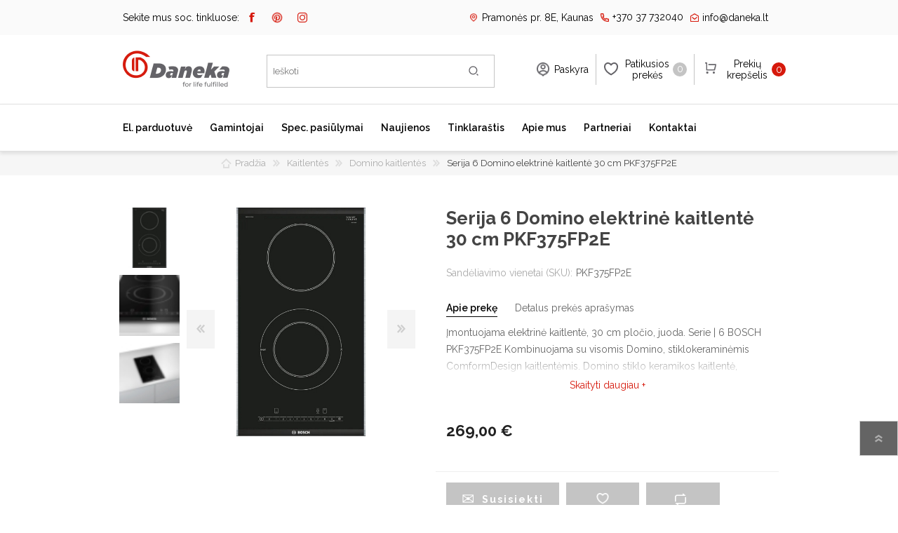

--- FILE ---
content_type: text/html; charset=utf-8
request_url: https://www.daneka.lt/serija-6-domino-elektrin%C4%97-kaitlent%C4%97-30-cm-pkf375fp2e
body_size: 28821
content:
<!DOCTYPE html><html lang=lt dir=ltr class=html-product-details-page><head><title>Daneka.lt - Virtuv&#x117;s ir vonios kambario buitin&#x117; technika. serija-6-domino-elektrin&#x117;-kaitlent&#x117;-30-cm-pkf375fp2e</title><meta charset=UTF-8><meta name=description content=serija-6-domino-elektrinė-kaitlentė-30-cm-pkf375fp2e><meta name=keywords content=serija-6-domino-elektrinė-kaitlentė-30-cm-pkf375fp2e><meta name=generator content=nopCommerce><meta name=viewport content="width=device-width, initial-scale=1.0, minimum-scale=1.0, maximum-scale=2.0"><meta name=verify-paysera content=bb950a3d889858cd11d60628728b8d57><meta property=og:type content=product><meta property=og:title content="Serija 6 Domino elektrinė kaitlentė 30 cm PKF375FP2E"><meta property=og:description content=serija-6-domino-elektrinė-kaitlentė-30-cm-pkf375fp2e><meta property=og:image content=https://www.daneka.lt/images/thumbs/0006410_serija-6-domino-elektrine-kaitlente-30-cm-pkf375fp2e_600.jpeg><meta property=og:image:url content=https://www.daneka.lt/images/thumbs/0006410_serija-6-domino-elektrine-kaitlente-30-cm-pkf375fp2e_600.jpeg><meta property=og:url content=https://www.daneka.lt/serija-6-domino-elektrin%C4%97-kaitlent%C4%97-30-cm-pkf375fp2e><meta property=og:site_name content=Daneka><meta property=twitter:card content=summary><meta property=twitter:site content=Daneka><meta property=twitter:title content="Serija 6 Domino elektrinė kaitlentė 30 cm PKF375FP2E"><meta property=twitter:description content=serija-6-domino-elektrinė-kaitlentė-30-cm-pkf375fp2e><meta property=twitter:image content=https://www.daneka.lt/images/thumbs/0006410_serija-6-domino-elektrine-kaitlente-30-cm-pkf375fp2e_600.jpeg><meta property=twitter:url content=https://www.daneka.lt/serija-6-domino-elektrin%C4%97-kaitlent%C4%97-30-cm-pkf375fp2e><link rel=stylesheet href="/css/Product.Head.styles.css?v=g2deqgWxtF0Bie56jhqb9BrTqkY"><style>.product-details-page .full-description{display:none}.product-details-page .ui-tabs .full-description{display:block}.product-details-page .tabhead-full-description{display:none}.product-details-page .product-specs-box{display:none}.product-details-page .ui-tabs .product-specs-box{display:block}.product-details-page .ui-tabs .product-specs-box .title{display:none}.product-details-page .product-no-reviews,.product-details-page .product-review-links{display:none}</style><script async src=/Plugins/FoxNetSoft.GoogleAnalytics4/Scripts/GoogleAnalytics4.js></script><script>window.dataLayer=window.dataLayer||[];var GA4_productImpressions=GA4_productImpressions||[],GA4_productDetails=GA4_productDetails||[],GA4_cartproducts=GA4_cartproducts||[],GA4_wishlistproducts=GA4_wishlistproducts||[];GA4_productImpressions=[{item_name:"Domino dujinė kaitlentė Bosch PRA3A6D70",item_id:"1359",price:"359.00",item_brand:"Bosch",item_category:"Dujinės kaitlentės",item_list_name:"Other lists",index:1,productId:1359},{item_name:"Domino dujinė kaitlentė Bosch PRB3A6D70",item_id:"1360",price:"349.00",item_brand:"Bosch",item_category:"Dujinės kaitlentės",item_list_name:"Other lists",index:2,productId:1360},{item_name:"Indukcinė kaitlentė Bosch PXX375FB1E",item_id:"1391",price:"499.00",item_brand:"Bosch",item_category:"Domino kaitlentės",item_list_name:"Other lists",index:3,productId:1391}];GA4_productDetails=[{item_name:"Serija 6 Domino elektrinė kaitlentė 30 cm PKF375FP2E",item_id:"1821",price:"269.00",item_brand:"Bosch",item_category:"Domino kaitlentės",productId:1821}];dataLayer.push({event:"ga4_view_item",ecommerce:{currency:"EUR",items:GA4_productDetails}})</script><script>(function(n,t,i,r,u){n[r]=n[r]||[];n[r].push({"gtm.start":(new Date).getTime(),event:"gtm.js"});var e=t.getElementsByTagName(i)[0],f=t.createElement(i),o=r!="dataLayer"?"&l="+r:"";f.async=!0;f.src="https://www.googletagmanager.com/gtm.js?id="+u+o;e.parentNode.insertBefore(f,e)})(window,document,"script","dataLayer","GTM-N3BVWTG")</script><link rel="shortcut icon" href=/icons/icons_0/favicon.ico><link rel=preload as=font href=/Themes/Prisma/Content/font/prisma.woff crossorigin><link href="https://fonts.googleapis.com/css?family=Comfortaa:400,700|Fira+Sans:400,700|Open+Sans:400,700|Playfair+Display:400,700&amp;subset=cyrillic,cyrillic-ext,greek,greek-ext,latin-ext&amp;display=swap" rel=stylesheet><link href="https://fonts.googleapis.com/css2?family=Raleway:wght@300;400;600;700;800&amp;display=swap" rel=stylesheet><body class="product-details-page-body font-comfortaa item-type-1"><noscript><iframe src="https://www.googletagmanager.com/ns.html?id=GTM-N3BVWTG" height=0 width=0 style=display:none;visibility:hidden></iframe></noscript><input name=__RequestVerificationToken type=hidden value=CfDJ8AvEJ1XKSfFMm6W5Mrsm77RX8NQK-yb2M3OsKLJpiB0PZnP7FPONN7K0LkaPfp7p_VqUAYP7zZjGX6DC2aXaMvAZV4T_LxVMpjl4CInB_lbZHd-tEdXjlT5EyP2faP60wh2qJnln_grxClBKeAgGceo><noscript><iframe src="https://www.googletagmanager.com/ns.html?id=GTM-N3BVWTG" height=0 width=0 style=display:none;visibility:hidden></iframe></noscript><div class=ajax-loading-block-window style=display:none></div><div id=dialog-notifications-success title=Pranešimas style=display:none></div><div id=dialog-notifications-error title=Klaida style=display:none></div><div id=dialog-notifications-warning title=Įspėjimas style=display:none></div><div id=bar-notification class=bar-notification-container data-close=Užverti></div><!--[if lte IE 7]><div style=clear:both;height:59px;text-align:center;position:relative><a href=http://www.microsoft.com/windows/internet-explorer/default.aspx target=_blank> <img src=/Themes/Prisma/Content/img/ie_warning.jpg height=42 width=820 alt="You are using an outdated browser. For a faster, safer browsing experience, upgrade for free today."> </a></div><![endif]--><div class=master-wrapper-page><div class=master-header-wrapper-parent><div class=master-header-wrapper><div class=header-top id=header-top><div class="header-social header-wrapper"><div class=header-social-main-row><div class=social-icon-col><p>Sekite mus soc. tinkluose:<ul class=social-sharing><li><a target=_blank class=facebook href=https://www.facebook.com/daneka.lt rel="noopener noreferrer" aria-label=„Facebook“></a><li><a target=_blank class=pinterest href="https://www.pinterest.com/danekalt/" rel="noopener noreferrer" aria-label=Pinterest></a><li><a target=_blank class=instagram href="https://www.instagram.com/daneka.lt/" rel="noopener noreferrer" aria-label=Instagram></a><li><a class=rss href=/news/rss/2 aria-label=RSS></a></ul></div><div class=contact-col><ul><li class=address><a href="https://www.google.lt/maps/place/Pramon%C4%97s+pr.+8E,+Kaunas+51223/@54.912203,23.9832484,17z/data=!3m1!4b1!4m5!3m4!1s0x46e71842f647586f:0x136207f8de4220ad!8m2!3d54.9121999!4d23.9854371" target=_blank><span>Pramonės pr. 8E, Kaunas</span></a><li class=phone><a href=tel:+37037732040><span>+370 37 732040</span></a><li class=email><a href=mailto:info@daneka.lt><span>info@daneka.lt</span></a></ul></div></div></div></div><div class="header-wrapper middle-header"><div class=header><div class=header-logo><a href="/" class=logo> <img alt=Daneka src="https://daneka.lt/images/thumbs/0000111_daneka_logo 2.png"></a></div><div class=header-links-wrapper><div class=header-selectors-wrapper></div><div class=header-links><ul><li><a href="/register?returnUrl=%2Fserija-6-domino-elektrin%25C4%2597-kaitlent%25C4%2597-30-cm-pkf375fp2e" class=ico-register>Registruotis</a><li><a href="/login?returnUrl=%2Fserija-6-domino-elektrin%25C4%2597-kaitlent%25C4%2597-30-cm-pkf375fp2e" class=ico-login>Prisijungti</a><li><a href=/wishlist class=ico-wishlist> <span class=wishlist-label>Patikusios prekės</span> <span class=wishlist-qty>0</span> </a><li id=topcartlink><a href=/cart class=ico-cart> <span class=cart-label>Prekių krepšelis</span> <span class=cart-qty>0</span> </a></ul></div><div id=flyout-cart class=flyout-cart data-removeitemfromcarturl=/PrismaTheme/RemoveItemFromCart data-flyoutcarturl=/PrismaTheme/FlyoutShoppingCart><span class=cart-qty>0</span><div class=mini-shopping-cart><div class=count>Jūsų krepšelyje prekių nėra.</div></div></div></div><div class="search-box store-search-box"><form method=get id=small-search-box-form action=/search><input type=text class=search-box-text id=small-searchterms autocomplete=off name=q placeholder=Ieškoti aria-label="Ieškoti parduotuvėje">  <input type=hidden class=instantSearchResourceElement data-highlightfirstfoundelement=true data-minkeywordlength=3 data-defaultproductsortoption=5 data-instantsearchurl=/instantSearchFor data-searchpageurl=/search data-searchinproductdescriptions=true data-numberofvisibleproducts=5 data-noresultsresourcetext=" No data found."> <button type=submit class="button-1 search-box-button">Ieškoti</button></form></div></div><div class=responsive-nav-wrapper-parent><div class=responsive-nav-wrapper><div class=menu-title><span>Meniu</span></div><div class=search-wrap><span>Ieškoti</span></div><div class=personal-button id=header-links-opener><span>Paskyra</span></div><div class=wishlist-button><a href=/wishlist class=ico-wishlist> <span class=wishlist-label>Patikusios prekės</span> <span class=wishlist-qty>0</span> </a></div><div class=shopping-cart-link><a href=/cart>Prekių krepšelis</a> <span class=cart-qty>0</span></div></div></div></div></div><div class=overlayOffCanvas></div><div class=header-menu><div class=navigation-wrapper><div class=close-menu><span>Uždaryti</span></div></div><ul class=mega-menu data-isrtlenabled=false data-enableclickfordropdown=false><li class="has-sublist with-dropdown-in-grid"><span class="with-subcategories single-item-categories labelfornextplusbutton">El. parduotuv&#x117;</span><div class="dropdown categories fullWidth boxes-6"><div class=row-wrapper><div class=row><div class=box><div class=picture-title-wrap><div class=title><a href=/kaitlent%C4%97s title=Kaitlentės><span>Kaitlent&#x117;s</span></a></div><div class=picture><a href=/kaitlent%C4%97s title="Rodyti produktus Kaitlentės kategorijoje"> <img class=lazy alt="Kaitlentės kategorijos paveikslėlis " src="[data-uri]" data-original=https://daneka.lt/images/thumbs/0004616_kaitlentes_600.jpeg> </a></div></div><ul class=subcategories><li class=subcategory-item><a href=/indukcin%C4%97s-kaitlent%C4%97s title="Indukcinės kaitlentės"><span>Indukcin&#x117;s kaitlent&#x117;s</span></a><li class=subcategory-item><a href=/dujin%C4%97s-kaitlent%C4%97s title="Dujinės kaitlentės"><span>Dujin&#x117;s kaitlent&#x117;s</span></a><li class=subcategory-item><a href=/elektrin%C4%97s-kaitlent%C4%97s title="Elektrinės kaitlentės"><span>Elektrin&#x117;s kaitlent&#x117;s</span></a><li class=subcategory-item><a href=/domino-kaitlent%C4%97s title="Domino kaitlentės"><span>Domino kaitlent&#x117;s</span></a><li class=subcategory-item><a href=/kaitlen%C4%8Di%C5%B3-priedai title="Kaitlenčių priedai"><span>Kaitlen&#x10D;i&#x173; priedai</span></a></ul></div><div class=box><div class=picture-title-wrap><div class=title><a href=/kavos-aparatai-imontuojami title="Įmontuojami kavos aparatai"><span>&#x12E;montuojami kavos aparatai</span></a></div><div class=picture><a href=/kavos-aparatai-imontuojami title="Rodyti produktus Įmontuojami kavos aparatai kategorijoje"> <img class=lazy alt="Įmontuojami kavos aparatai kategorijos paveikslėlis " src="[data-uri]" data-original=https://daneka.lt/images/thumbs/0006772_imontuojami-kavos-aparatai_600.jpeg> </a></div></div></div><div class=box><div class=picture-title-wrap><div class=title><a href=/kavos-aparatai title="Kavos aparatai"><span>Kavos aparatai</span></a></div><div class=picture><a href=/kavos-aparatai title="Rodyti produktus Kavos aparatai kategorijoje"> <img class=lazy alt="Kavos aparatai kategorijos paveikslėlis " src="[data-uri]" data-original=https://daneka.lt/images/thumbs/0001175_kavos-aparatai_600.jpeg> </a></div></div><ul class=subcategories><li class=subcategory-item><a href=/kavos-aparatai-laisvai-pastatomi title="Laisvai pastatomi kavos aparatai"><span>Laisvai pastatomi kavos aparatai</span></a><li class=subcategory-item><a href=/kavos-aparat%C5%B3-priedai title="Kavos aparatų priedai"><span>Kavos aparat&#x173; priedai</span></a><li class=subcategory-item><a href=/kavos-aparat%C5%B3-prie%C5%BEi%C5%ABra title="Kavos aparatų priežiūra"><span>Kavos aparat&#x173; prie&#x17E;i&#x16B;ra</span></a></ul></div><div class=box><div class=picture-title-wrap><div class=title><a href=/skalbykl%C4%97s title="Skalbimo mašinos"><span>Skalbimo ma&#x161;inos</span></a></div><div class=picture><a href=/skalbykl%C4%97s title="Rodyti produktus Skalbimo mašinos kategorijoje"> <img class=lazy alt="Skalbimo mašinos kategorijos paveikslėlis " src="[data-uri]" data-original=https://daneka.lt/images/thumbs/0006774_skalbimo-masinos_600.jpeg> </a></div></div><ul class=subcategories><li class=subcategory-item><a href=/skalbimo-ma%C5%A1in%C5%B3-priedai title="Skalbimo mašinų priedai"><span>Skalbimo ma&#x161;in&#x173; priedai</span></a><li class=subcategory-item><a href=/skalbykl%C4%97s-d%C5%BEiovykl%C4%97s title=Skalbyklės-džiovyklės><span>Skalbykl&#x117;s-d&#x17E;iovykl&#x117;s</span></a></ul></div><div class=box><div class=picture-title-wrap><div class=title><a href=/gartraukiai title=Gartraukiai><span>Gartraukiai</span></a></div><div class=picture><a href=/gartraukiai title="Rodyti produktus Gartraukiai kategorijoje"> <img class=lazy alt="Gartraukiai kategorijos paveikslėlis " src="[data-uri]" data-original=https://daneka.lt/images/thumbs/0002062_gartraukiai_600.jpeg> </a></div></div><ul class=subcategories><li class=subcategory-item><a href=/%C4%AFmontuojami-gartraukiai title="Įmontuojami gartraukiai"><span>&#x12E;montuojami gartraukiai</span></a><li class=subcategory-item><a href=/lubiniai-gartraukiai title="Lubiniai gartraukiai"><span>Lubiniai gartraukiai</span></a><li class=subcategory-item><a href=/salos-tipo-gartraukiai title="Salos  tipo gartraukiai"><span>Salos tipo gartraukiai</span></a><li class=subcategory-item><a href=/sieniniai-gartraukiai title="Sieniniai  gartraukiai"><span>Sieniniai gartraukiai</span></a><li class=subcategory-item><a href=/recirkuliaciniai-gartraukiai title="Recirkuliaciniai  gartraukiai"><span>Recirkuliaciniai gartraukiai</span></a><li class=subcategory-item><a href=/gartrauki%C5%B3-priedai title="Gartraukių priedai"><span>Gartrauki&#x173; priedai</span></a></ul></div><div class=box><div class=picture-title-wrap><div class=title><a href=/orkait%C4%97s-virykl%C4%97s title="Orkaitės ir viryklės"><span>Orkait&#x117;s ir virykl&#x117;s</span></a></div><div class=picture><a href=/orkait%C4%97s-virykl%C4%97s title="Rodyti produktus Orkaitės ir viryklės kategorijoje"> <img class=lazy alt="Orkaitės ir viryklės kategorijos paveikslėlis " src="[data-uri]" data-original=https://daneka.lt/images/thumbs/0004617_orkaites-ir-virykles_600.jpeg> </a></div></div><ul class=subcategories><li class=subcategory-item><a href=/%C4%AFmontuojamos-orkait%C4%97s title="Įmontuojamos orkaitės"><span>&#x12E;montuojamos orkait&#x117;s</span></a><li class=subcategory-item><a href=/%C4%AFmontuojamos-kompakti%C5%A1kos-orkait%C4%97s title="Įmontuojamos kompaktiškos orkaitės"><span>&#x12E;montuojamos kompakti&#x161;kos orkait&#x117;s</span></a><li class=subcategory-item><a href=/mikrobang%C5%B3-krosnel%C4%97s title="Mikrobangų krosnelės"><span>Mikrobang&#x173; krosnel&#x117;s</span></a><li class=subcategory-item><a href=/orkai%C4%8Di%C5%B3-priedai title="Orkaičių priedai"><span>Orkai&#x10D;i&#x173; priedai</span></a></ul></div></div><div class=row><div class=box><div class=picture-title-wrap><div class=title><a href=/dulkiu-siurbliai title="Dulkių siurbliai"><span>Dulki&#x173; siurbliai</span></a></div><div class=picture><a href=/dulkiu-siurbliai title="Rodyti produktus Dulkių siurbliai kategorijoje"> <img class=lazy alt="Dulkių siurbliai kategorijos paveikslėlis " src="[data-uri]" data-original=https://daneka.lt/images/thumbs/0004618_dulkiu-siurbliai_600.jpeg> </a></div></div><ul class=subcategories><li class=subcategory-item><a href=/dulkiu-siurbliai-%C5%A1luotos title="Belaidžiai dulkių siurbliai-šluotos"><span>Belaid&#x17E;iai dulki&#x173; siurbliai-&#x161;luotos</span></a><li class=subcategory-item><a href=/dulkiu-siurbliai-robotai title="Siurbliai robotai"><span>Siurbliai robotai</span></a><li class=subcategory-item><a href=/dulkiu-siurbliu-priedai title="Dulkių siurblių priedai"><span>Dulki&#x173; siurbli&#x173; priedai</span></a><li class=subcategory-item><a href=/dulkiu-siurbliai-klasikiniai title="Dulkių siurbliai klasikiniai"><span>Dulki&#x173; siurbliai klasikiniai</span></a></ul></div><div class=box><div class=picture-title-wrap><div class=title><a href=/%C5%A1aldytuvai-ir-%C5%A1aldikliai title="Šaldytuvai ir šaldikliai"><span>&#x160;aldytuvai ir &#x161;aldikliai</span></a></div><div class=picture><a href=/%C5%A1aldytuvai-ir-%C5%A1aldikliai title="Rodyti produktus Šaldytuvai ir šaldikliai kategorijoje"> <img class=lazy alt="Šaldytuvai ir šaldikliai kategorijos paveikslėlis " src="[data-uri]" data-original=https://daneka.lt/images/thumbs/0004619_saldytuvai-ir-saldikliai_600.jpeg> </a></div></div><ul class=subcategories><li class=subcategory-item><a href=/pastatomi-%C5%A1aldytuvai title="Laisvai pastatomi šaldytuvai"><span>Laisvai pastatomi &#x161;aldytuvai</span></a><li class=subcategory-item><a href=/imontuojami-%C5%A1aldytuvai title="Įmontuojami  šaldytuvai"><span>&#x12E;montuojami &#x161;aldytuvai</span></a><li class=subcategory-item><a href=/dviduriai-%C5%A1aldytuvai title="Dviduriai šaldytuvai"><span>Dviduriai &#x161;aldytuvai</span></a><li class=subcategory-item><a href=/%C5%A1aldikliai title=Šaldikliai><span>&#x160;aldikliai</span></a></ul></div><div class=box><div class=picture-title-wrap><div class=title><a href=/indaplov%C4%97s title=Indaplovės><span>Indaplov&#x117;s</span></a></div><div class=picture><a href=/indaplov%C4%97s title="Rodyti produktus Indaplovės kategorijoje"> <img class=lazy alt="Indaplovės kategorijos paveikslėlis " src="[data-uri]" data-original=https://daneka.lt/images/thumbs/0004620_indaploves_600.jpeg> </a></div></div><ul class=subcategories><li class=subcategory-item><a href=/%C4%AFmontuojamos-indaplov%C4%97s title="Įmontuojamos indaplovės"><span>&#x12E;montuojamos indaplov&#x117;s</span></a><li class=subcategory-item><a href=/pastatomos-indaplov%C4%97s title="Pastatomos  indaplovės"><span>Pastatomos indaplov&#x117;s</span></a><li class=subcategory-item><a href=/indaplovi%C5%B3-priedai title="Indaplovių priedai"><span>Indaplovi&#x173; priedai</span></a></ul></div><div class=box><div class=picture-title-wrap><div class=title><a href=/d%C5%BEiovykl%C4%97s title=Džiovyklės><span>D&#x17E;iovykl&#x117;s</span></a></div><div class=picture><a href=/d%C5%BEiovykl%C4%97s title="Rodyti produktus Džiovyklės kategorijoje"> <img class=lazy alt="Džiovyklės kategorijos paveikslėlis " src="[data-uri]" data-original=https://daneka.lt/images/thumbs/0004615_dziovykles_600.jpeg> </a></div></div><ul class=subcategories><li class=subcategory-item><a href=/d%C5%BEiovykli%C5%B3-priedai title="Džiovyklių priedai"><span>D&#x17E;iovykli&#x173; priedai</span></a></ul></div><div class=box><div class=picture-title-wrap><div class=title><a href=/vyno-%C5%A1aldytuvai title="Vyno šaldytuvai"><span>Vyno &#x161;aldytuvai</span></a></div><div class=picture><a href=/vyno-%C5%A1aldytuvai title="Rodyti produktus Vyno šaldytuvai kategorijoje"> <img class=lazy alt="Vyno šaldytuvai kategorijos paveikslėlis " src="[data-uri]" data-original=https://daneka.lt/images/thumbs/0004621_vyno-saldytuvai_600.jpeg> </a></div></div><ul class=subcategories><li class=subcategory-item><a href=/%C4%AFmontuojami-vyno-%C5%A1aldytuvai title="Įmontuojami vyno šaldytuvai"><span>&#x12E;montuojami vyno &#x161;aldytuvai</span></a><li class=subcategory-item><a href=/laisvai-pastatomi-vyno-%C5%A1aldytuvai title="Laisvai pastatomi vyno šaldytuvai"><span>Laisvai pastatomi vyno &#x161;aldytuvai</span></a></ul></div><div class=box><div class=picture-title-wrap><div class=title><a href=/smulki-virtuv%C4%97s-technika title="Smulki virtuvės technika"><span>Smulki virtuv&#x117;s technika</span></a></div><div class=picture><a href=/smulki-virtuv%C4%97s-technika title="Rodyti produktus Smulki virtuvės technika kategorijoje"> <img class=lazy alt="Smulki virtuvės technika kategorijos paveikslėlis " src="[data-uri]" data-original=https://daneka.lt/images/thumbs/0004623_smulki-virtuves-technika_600.jpeg> </a></div></div><ul class=subcategories><li class=subcategory-item><a href=/virduliai-ir-skrudintuvai title="Virduliai ir skrudintuvai"><span>Virduliai ir skrudintuvai</span></a><li class=subcategory-item><a href=/smulkintuvai title=Smulkintuvai><span>Smulkintuvai</span></a><li class=subcategory-item><a href=/trintuvai title=Trintuvai><span>Trintuvai</span></a><li class=subcategory-item><a href=/elektriniai-griliai title="Elektriniai griliai"><span>Elektriniai griliai</span></a></ul></div></div><div class=row><div class=box><div class=picture-title-wrap><div class=title><a href=/prieziuros-priemon%C4%97s-ir-priedai title="Priežiūros priemonės ir priedai"><span>Prie&#x17E;i&#x16B;ros priemon&#x117;s ir priedai</span></a></div><div class=picture><a href=/prieziuros-priemon%C4%97s-ir-priedai title="Rodyti produktus Priežiūros priemonės ir priedai kategorijoje"> <img class=lazy alt="Priežiūros priemonės ir priedai kategorijos paveikslėlis " src="[data-uri]" data-original=https://daneka.lt/images/thumbs/0004624_prieziuros-priemones-ir-priedai_600.jpeg> </a></div></div></div><div class=box><div class=picture-title-wrap><div class=title><a href=/kepsnin%C4%97s title=Kepsninės><span>Kepsnin&#x117;s</span></a></div><div class=picture><a href=/kepsnin%C4%97s title="Rodyti produktus Kepsninės kategorijoje"> <img class=lazy alt="Kepsninės kategorijos paveikslėlis " src="[data-uri]" data-original=https://daneka.lt/images/thumbs/0004531_kepsnines_600.jpeg> </a></div></div><ul class=subcategories><li class=subcategory-item><a href=/kepsnini%C5%B3-priedai title="Kepsninių priedai"><span>Kepsnini&#x173; priedai</span></a></ul></div><div class=box><div class=picture-title-wrap><div class=title><a href=/mai%C5%A1ytuvai title=Maišytuvai><span>Mai&#x161;ytuvai</span></a></div><div class=picture><a href=/mai%C5%A1ytuvai title="Rodyti produktus Maišytuvai kategorijoje"> <img class=lazy alt="Maišytuvai kategorijos paveikslėlis " src="[data-uri]" data-original=https://daneka.lt/images/thumbs/0006777_maisytuvai_600.jpeg> </a></div></div></div><div class=box><div class=picture-title-wrap><div class=title><a href=/plautuv%C4%97s title=Plautuvės><span>Plautuv&#x117;s</span></a></div><div class=picture><a href=/plautuv%C4%97s title="Rodyti produktus Plautuvės kategorijoje"> <img class=lazy alt="Plautuvės kategorijos paveikslėlis " src="[data-uri]" data-original=https://daneka.lt/images/thumbs/0006778_plautuves_600.jpeg> </a></div></div></div><div class=empty-box></div><div class=empty-box></div></div></div></div><li class=has-sublist><a class=with-subcategories href=/manufacturer/all title=Gamintojai><span>Gamintojai</span></a><div class=plus-button></div><div class=sublist-wrap><div class=navigation-wrapper><div class=close-menu><span>Uždaryti</span></div><div class=back-button><span>Grįžti</span></div></div><ul class=sublist><li><a href=/bosch title=Bosch><span>Bosch</span></a><li><a href=/miele title=Miele><span>Miele</span></a><li><a href=/dunavox title=Dunavox><span>Dunavox</span></a><li><a href=/falmec title=Falmec><span>Falmec</span></a><li><a href=/jura title=JURA><span>JURA</span></a><li><a href=/franke title=Franke><span>Franke</span></a><li><a href=/liebherr title=Liebherr><span>Liebherr</span></a><li><a href=/blendtec title=Blendtec><span>Blendtec</span></a><li><a href=/kamado-bono title="Kamado Bono"><span>Kamado Bono</span></a><li><a href=/siemens title=Siemens><span>Siemens</span></a><li><a href=/silverline title=Silverline><span>Silverline</span></a><li><a href=/scanberg title=Scanberg><span>Scanberg</span></a><li><a href=/bora title=Bora><span>Bora</span></a></ul></div><li><a href=/alloffers title="Spec. pasiūlymai"><span> Spec. pasi&#x16B;lymai</span></a><li><a href=/news title=Naujienos><span> Naujienos</span></a><li><a href=/blog title=Tinklaraštis><span> Tinklara&#x161;tis</span></a><li><a href=/about-us title="Apie mus"><span> Apie mus</span></a><li><a href=/partners title=Partneriai><span> Partneriai</span></a><li><a href=/contactus title=Kontaktai><span> Kontaktai</span></a></ul><div class=menu-title><span>Meniu</span></div><ul class=mega-menu-responsive><li class=has-sublist><span class="with-subcategories single-item-categories labelfornextplusbutton">El. parduotuv&#x117;</span><div class=plus-button></div><div class=sublist-wrap><div class=navigation-wrapper><div class=close-menu><span>Uždaryti</span></div><div class=back-button><span>Grįžti</span></div></div><ul class=sublist><li class=has-sublist><a href=/kaitlent%C4%97s title=Kaitlentės class=with-subcategories><span>Kaitlent&#x117;s</span></a><div class=plus-button></div><div class=sublist-wrap><div class=navigation-wrapper><div class=close-menu><span>Uždaryti</span></div><div class=back-button><span>Grįžti</span></div></div><ul class=sublist><li><a class=lastLevelCategory href=/indukcin%C4%97s-kaitlent%C4%97s title="Indukcinės kaitlentės"><span>Indukcin&#x117;s kaitlent&#x117;s</span></a><li><a class=lastLevelCategory href=/dujin%C4%97s-kaitlent%C4%97s title="Dujinės kaitlentės"><span>Dujin&#x117;s kaitlent&#x117;s</span></a><li><a class=lastLevelCategory href=/elektrin%C4%97s-kaitlent%C4%97s title="Elektrinės kaitlentės"><span>Elektrin&#x117;s kaitlent&#x117;s</span></a><li><a class=lastLevelCategory href=/domino-kaitlent%C4%97s title="Domino kaitlentės"><span>Domino kaitlent&#x117;s</span></a><li><a class=lastLevelCategory href=/kaitlen%C4%8Di%C5%B3-priedai title="Kaitlenčių priedai"><span>Kaitlen&#x10D;i&#x173; priedai</span></a></ul></div><li><a class=lastLevelCategory href=/kavos-aparatai-imontuojami title="Įmontuojami kavos aparatai"><span>&#x12E;montuojami kavos aparatai</span></a><li class=has-sublist><a href=/kavos-aparatai title="Kavos aparatai" class=with-subcategories><span>Kavos aparatai</span></a><div class=plus-button></div><div class=sublist-wrap><div class=navigation-wrapper><div class=close-menu><span>Uždaryti</span></div><div class=back-button><span>Grįžti</span></div></div><ul class=sublist><li><a class=lastLevelCategory href=/kavos-aparatai-laisvai-pastatomi title="Laisvai pastatomi kavos aparatai"><span>Laisvai pastatomi kavos aparatai</span></a><li><a class=lastLevelCategory href=/kavos-aparat%C5%B3-priedai title="Kavos aparatų priedai"><span>Kavos aparat&#x173; priedai</span></a><li><a class=lastLevelCategory href=/kavos-aparat%C5%B3-prie%C5%BEi%C5%ABra title="Kavos aparatų priežiūra"><span>Kavos aparat&#x173; prie&#x17E;i&#x16B;ra</span></a></ul></div><li class=has-sublist><a href=/skalbykl%C4%97s title="Skalbimo mašinos" class=with-subcategories><span>Skalbimo ma&#x161;inos</span></a><div class=plus-button></div><div class=sublist-wrap><div class=navigation-wrapper><div class=close-menu><span>Uždaryti</span></div><div class=back-button><span>Grįžti</span></div></div><ul class=sublist><li><a class=lastLevelCategory href=/skalbimo-ma%C5%A1in%C5%B3-priedai title="Skalbimo mašinų priedai"><span>Skalbimo ma&#x161;in&#x173; priedai</span></a><li><a class=lastLevelCategory href=/skalbykl%C4%97s-d%C5%BEiovykl%C4%97s title=Skalbyklės-džiovyklės><span>Skalbykl&#x117;s-d&#x17E;iovykl&#x117;s</span></a></ul></div><li class=has-sublist><a href=/gartraukiai title=Gartraukiai class=with-subcategories><span>Gartraukiai</span></a><div class=plus-button></div><div class=sublist-wrap><div class=navigation-wrapper><div class=close-menu><span>Uždaryti</span></div><div class=back-button><span>Grįžti</span></div></div><ul class=sublist><li><a class=lastLevelCategory href=/%C4%AFmontuojami-gartraukiai title="Įmontuojami gartraukiai"><span>&#x12E;montuojami gartraukiai</span></a><li><a class=lastLevelCategory href=/lubiniai-gartraukiai title="Lubiniai gartraukiai"><span>Lubiniai gartraukiai</span></a><li><a class=lastLevelCategory href=/salos-tipo-gartraukiai title="Salos  tipo gartraukiai"><span>Salos tipo gartraukiai</span></a><li><a class=lastLevelCategory href=/sieniniai-gartraukiai title="Sieniniai  gartraukiai"><span>Sieniniai gartraukiai</span></a><li><a class=lastLevelCategory href=/recirkuliaciniai-gartraukiai title="Recirkuliaciniai  gartraukiai"><span>Recirkuliaciniai gartraukiai</span></a><li><a class=lastLevelCategory href=/gartrauki%C5%B3-priedai title="Gartraukių priedai"><span>Gartrauki&#x173; priedai</span></a></ul></div><li class=has-sublist><a href=/orkait%C4%97s-virykl%C4%97s title="Orkaitės ir viryklės" class=with-subcategories><span>Orkait&#x117;s ir virykl&#x117;s</span></a><div class=plus-button></div><div class=sublist-wrap><div class=navigation-wrapper><div class=close-menu><span>Uždaryti</span></div><div class=back-button><span>Grįžti</span></div></div><ul class=sublist><li><a class=lastLevelCategory href=/%C4%AFmontuojamos-orkait%C4%97s title="Įmontuojamos orkaitės"><span>&#x12E;montuojamos orkait&#x117;s</span></a><li><a class=lastLevelCategory href=/%C4%AFmontuojamos-kompakti%C5%A1kos-orkait%C4%97s title="Įmontuojamos kompaktiškos orkaitės"><span>&#x12E;montuojamos kompakti&#x161;kos orkait&#x117;s</span></a><li class=has-sublist><a href=/mikrobang%C5%B3-krosnel%C4%97s title="Mikrobangų krosnelės" class=with-subcategories><span>Mikrobang&#x173; krosnel&#x117;s</span></a><div class=plus-button></div><div class=sublist-wrap><div class=navigation-wrapper><div class=close-menu><span>Uždaryti</span></div><div class=back-button><span>Grįžti</span></div></div><ul class=sublist><li><a class=lastLevelCategory href=/%C4%AFmontuojamos-orkait%C4%97s-su-mikrobang%C5%B3-krosnele title="Įmontuojamos orkaitės su mikrobangų krosnele"><span>&#x12E;montuojamos orkait&#x117;s su mikrobang&#x173; krosnele</span></a><li><a class=lastLevelCategory href=/%C4%AFmontuojamos-mikrobang%C5%B3-krosnel%C4%97s title="Įmontuojamos mikrobangų krosnelės"><span>&#x12E;montuojamos mikrobang&#x173; krosnel&#x117;s</span></a><li><a class=lastLevelCategory href=/laisvai-statomos-mikrobang%C5%B3-krosnel%C4%97s title="Laisvai statomos mikrobangų krosnelės"><span>Laisvai statomos mikrobang&#x173; krosnel&#x117;s</span></a></ul></div><li><a class=lastLevelCategory href=/orkai%C4%8Di%C5%B3-priedai title="Orkaičių priedai"><span>Orkai&#x10D;i&#x173; priedai</span></a></ul></div><li class=has-sublist><a href=/dulkiu-siurbliai title="Dulkių siurbliai" class=with-subcategories><span>Dulki&#x173; siurbliai</span></a><div class=plus-button></div><div class=sublist-wrap><div class=navigation-wrapper><div class=close-menu><span>Uždaryti</span></div><div class=back-button><span>Grįžti</span></div></div><ul class=sublist><li><a class=lastLevelCategory href=/dulkiu-siurbliai-%C5%A1luotos title="Belaidžiai dulkių siurbliai-šluotos"><span>Belaid&#x17E;iai dulki&#x173; siurbliai-&#x161;luotos</span></a><li><a class=lastLevelCategory href=/dulkiu-siurbliai-robotai title="Siurbliai robotai"><span>Siurbliai robotai</span></a><li><a class=lastLevelCategory href=/dulkiu-siurbliu-priedai title="Dulkių siurblių priedai"><span>Dulki&#x173; siurbli&#x173; priedai</span></a><li><a class=lastLevelCategory href=/dulkiu-siurbliai-klasikiniai title="Dulkių siurbliai klasikiniai"><span>Dulki&#x173; siurbliai klasikiniai</span></a></ul></div><li class=has-sublist><a href=/%C5%A1aldytuvai-ir-%C5%A1aldikliai title="Šaldytuvai ir šaldikliai" class=with-subcategories><span>&#x160;aldytuvai ir &#x161;aldikliai</span></a><div class=plus-button></div><div class=sublist-wrap><div class=navigation-wrapper><div class=close-menu><span>Uždaryti</span></div><div class=back-button><span>Grįžti</span></div></div><ul class=sublist><li class=has-sublist><a href=/pastatomi-%C5%A1aldytuvai title="Laisvai pastatomi šaldytuvai" class=with-subcategories><span>Laisvai pastatomi &#x161;aldytuvai</span></a><div class=plus-button></div><div class=sublist-wrap><div class=navigation-wrapper><div class=close-menu><span>Uždaryti</span></div><div class=back-button><span>Grįžti</span></div></div><ul class=sublist><li><a class=lastLevelCategory href=/laisvai-pastatomi-%C5%A1aldytuvai-%C5%A1aldikliai title="Laisvai pastatomi šaldytuvai-šaldikliai"><span>Laisvai pastatomi &#x161;aldytuvai-&#x161;aldikliai</span></a><li><a class=lastLevelCategory href=/laisvai-pastatomi-%C5%A1aldytuvai title="Laisvai pastatomi šaldytuvai"><span>Laisvai pastatomi &#x161;aldytuvai</span></a></ul></div><li class=has-sublist><a href=/imontuojami-%C5%A1aldytuvai title="Įmontuojami  šaldytuvai" class=with-subcategories><span>&#x12E;montuojami &#x161;aldytuvai</span></a><div class=plus-button></div><div class=sublist-wrap><div class=navigation-wrapper><div class=close-menu><span>Uždaryti</span></div><div class=back-button><span>Grįžti</span></div></div><ul class=sublist><li><a class=lastLevelCategory href=/%C4%AFmontuojami-%C5%A1aldytuvai-%C5%A1aldikliai title="Įmontuojami šaldytuvai-šaldikliai"><span>&#x12E;montuojami &#x161;aldytuvai-&#x161;aldikliai</span></a><li><a class=lastLevelCategory href=/%C4%AFmontuojami-%C5%A1aldytuvai-2 title="Įmontuojami šaldytuvai"><span>&#x12E;montuojami &#x161;aldytuvai</span></a></ul></div><li class=has-sublist><a href=/dviduriai-%C5%A1aldytuvai title="Dviduriai šaldytuvai" class=with-subcategories><span>Dviduriai &#x161;aldytuvai</span></a><div class=plus-button></div><div class=sublist-wrap><div class=navigation-wrapper><div class=close-menu><span>Uždaryti</span></div><div class=back-button><span>Grįžti</span></div></div><ul class=sublist><li><a class=lastLevelCategory href=/laisvai-pastatomi-dviduriai-%C5%A1aldytuvai title="Laisvai pastatomi dviduriai šaldytuvai"><span>Laisvai pastatomi dviduriai &#x161;aldytuvai</span></a><li><a class=lastLevelCategory href=/%C4%AFmonutuojami-dviduriai-%C5%A1aldytuvai title="Įmontuojami dviduriai šaldytuvai"><span>&#x12E;montuojami dviduriai &#x161;aldytuvai</span></a></ul></div><li class=has-sublist><a href=/%C5%A1aldikliai title=Šaldikliai class=with-subcategories><span>&#x160;aldikliai</span></a><div class=plus-button></div><div class=sublist-wrap><div class=navigation-wrapper><div class=close-menu><span>Uždaryti</span></div><div class=back-button><span>Grįžti</span></div></div><ul class=sublist><li><a class=lastLevelCategory href=/%C4%AFmontuojami-%C5%A1aldikliai title="Įmontuojami šaldikliai"><span>&#x12E;montuojami &#x161;aldikliai</span></a><li><a class=lastLevelCategory href=/laisvai-pastatomi-%C5%A1aldikliai title="Laisvai pastatomi šaldikliai"><span>Laisvai pastatomi &#x161;aldikliai</span></a></ul></div></ul></div><li class=has-sublist><a href=/indaplov%C4%97s title=Indaplovės class=with-subcategories><span>Indaplov&#x117;s</span></a><div class=plus-button></div><div class=sublist-wrap><div class=navigation-wrapper><div class=close-menu><span>Uždaryti</span></div><div class=back-button><span>Grįžti</span></div></div><ul class=sublist><li class=has-sublist><a href=/%C4%AFmontuojamos-indaplov%C4%97s title="Įmontuojamos indaplovės" class=with-subcategories><span>&#x12E;montuojamos indaplov&#x117;s</span></a><div class=plus-button></div><div class=sublist-wrap><div class=navigation-wrapper><div class=close-menu><span>Uždaryti</span></div><div class=back-button><span>Grįžti</span></div></div><ul class=sublist><li><a class=lastLevelCategory href=/%C4%AFmontuojamos-60-cm-plo%C4%8Dio-indaplov%C4%97s title="Įmontuojamos 60 cm pločio indaplovės"><span>&#x12E;montuojamos 60 cm plo&#x10D;io indaplov&#x117;s</span></a><li><a class=lastLevelCategory href=/%C4%AFmontuojamos-45-cm-plo%C4%8Dio-indaplov%C4%97s title="Įmontuojamos 45 cm pločio indaplovės"><span>&#x12E;montuojamos 45 cm plo&#x10D;io indaplov&#x117;s</span></a></ul></div><li class=has-sublist><a href=/pastatomos-indaplov%C4%97s title="Pastatomos  indaplovės" class=with-subcategories><span>Pastatomos indaplov&#x117;s</span></a><div class=plus-button></div><div class=sublist-wrap><div class=navigation-wrapper><div class=close-menu><span>Uždaryti</span></div><div class=back-button><span>Grįžti</span></div></div><ul class=sublist><li><a class=lastLevelCategory href=/laisvai-pastatomos-60-cm-plo%C4%8Dio-indaplov%C4%97s title="Laisvai pastatomos 60 cm pločio indaplovės"><span>Laisvai pastatomos 60 cm plo&#x10D;io indaplov&#x117;s</span></a><li><a class=lastLevelCategory href=/kompaktin%C4%97s-indaplov%C4%97s title="Kompaktinės indaplovės"><span>Kompaktin&#x117;s indaplov&#x117;s</span></a></ul></div><li><a class=lastLevelCategory href=/indaplovi%C5%B3-priedai title="Indaplovių priedai"><span>Indaplovi&#x173; priedai</span></a></ul></div><li class=has-sublist><a href=/d%C5%BEiovykl%C4%97s title=Džiovyklės class=with-subcategories><span>D&#x17E;iovykl&#x117;s</span></a><div class=plus-button></div><div class=sublist-wrap><div class=navigation-wrapper><div class=close-menu><span>Uždaryti</span></div><div class=back-button><span>Grįžti</span></div></div><ul class=sublist><li><a class=lastLevelCategory href=/d%C5%BEiovykli%C5%B3-priedai title="Džiovyklių priedai"><span>D&#x17E;iovykli&#x173; priedai</span></a></ul></div><li class=has-sublist><a href=/vyno-%C5%A1aldytuvai title="Vyno šaldytuvai" class=with-subcategories><span>Vyno &#x161;aldytuvai</span></a><div class=plus-button></div><div class=sublist-wrap><div class=navigation-wrapper><div class=close-menu><span>Uždaryti</span></div><div class=back-button><span>Grįžti</span></div></div><ul class=sublist><li><a class=lastLevelCategory href=/%C4%AFmontuojami-vyno-%C5%A1aldytuvai title="Įmontuojami vyno šaldytuvai"><span>&#x12E;montuojami vyno &#x161;aldytuvai</span></a><li><a class=lastLevelCategory href=/laisvai-pastatomi-vyno-%C5%A1aldytuvai title="Laisvai pastatomi vyno šaldytuvai"><span>Laisvai pastatomi vyno &#x161;aldytuvai</span></a></ul></div><li class=has-sublist><a href=/smulki-virtuv%C4%97s-technika title="Smulki virtuvės technika" class=with-subcategories><span>Smulki virtuv&#x117;s technika</span></a><div class=plus-button></div><div class=sublist-wrap><div class=navigation-wrapper><div class=close-menu><span>Uždaryti</span></div><div class=back-button><span>Grįžti</span></div></div><ul class=sublist><li><a class=lastLevelCategory href=/virduliai-ir-skrudintuvai title="Virduliai ir skrudintuvai"><span>Virduliai ir skrudintuvai</span></a><li><a class=lastLevelCategory href=/smulkintuvai title=Smulkintuvai><span>Smulkintuvai</span></a><li><a class=lastLevelCategory href=/trintuvai title=Trintuvai><span>Trintuvai</span></a><li><a class=lastLevelCategory href=/elektriniai-griliai title="Elektriniai griliai"><span>Elektriniai griliai</span></a></ul></div><li><a class=lastLevelCategory href=/prieziuros-priemon%C4%97s-ir-priedai title="Priežiūros priemonės ir priedai"><span>Prie&#x17E;i&#x16B;ros priemon&#x117;s ir priedai</span></a><li class=has-sublist><a href=/kepsnin%C4%97s title=Kepsninės class=with-subcategories><span>Kepsnin&#x117;s</span></a><div class=plus-button></div><div class=sublist-wrap><div class=navigation-wrapper><div class=close-menu><span>Uždaryti</span></div><div class=back-button><span>Grįžti</span></div></div><ul class=sublist><li><a class=lastLevelCategory href=/kepsnini%C5%B3-priedai title="Kepsninių priedai"><span>Kepsnini&#x173; priedai</span></a></ul></div><li><a class=lastLevelCategory href=/mai%C5%A1ytuvai title=Maišytuvai><span>Mai&#x161;ytuvai</span></a><li><a class=lastLevelCategory href=/plautuv%C4%97s title=Plautuvės><span>Plautuv&#x117;s</span></a></ul></div><li class=has-sublist><a class=with-subcategories href=/manufacturer/all title=Gamintojai><span>Gamintojai</span></a><div class=plus-button></div><div class=sublist-wrap><div class=navigation-wrapper><div class=close-menu><span>Uždaryti</span></div><div class=back-button><span>Grįžti</span></div></div><ul class=sublist><li><a href=/bosch title=Bosch><span>Bosch</span></a><li><a href=/miele title=Miele><span>Miele</span></a><li><a href=/dunavox title=Dunavox><span>Dunavox</span></a><li><a href=/falmec title=Falmec><span>Falmec</span></a><li><a href=/jura title=JURA><span>JURA</span></a><li><a href=/franke title=Franke><span>Franke</span></a><li><a href=/liebherr title=Liebherr><span>Liebherr</span></a><li><a href=/blendtec title=Blendtec><span>Blendtec</span></a><li><a href=/kamado-bono title="Kamado Bono"><span>Kamado Bono</span></a><li><a href=/siemens title=Siemens><span>Siemens</span></a><li><a href=/silverline title=Silverline><span>Silverline</span></a><li><a href=/scanberg title=Scanberg><span>Scanberg</span></a><li><a href=/bora title=Bora><span>Bora</span></a></ul></div><li><a href=/alloffers title="Spec. pasiūlymai"><span> Spec. pasi&#x16B;lymai</span></a><li><a href=/news title=Naujienos><span> Naujienos</span></a><li><a href=/blog title=Tinklaraštis><span> Tinklara&#x161;tis</span></a><li><a href=/about-us title="Apie mus"><span> Apie mus</span></a><li><a href=/partners title=Partneriai><span> Partneriai</span></a><li><a href=/contactus title=Kontaktai><span> Kontaktai</span></a></ul></div></div><div class=master-wrapper-content><div class=ajaxCartInfo data-getajaxcartbuttonurl=/NopAjaxCart/GetAjaxCartButtonsAjax data-productpageaddtocartbuttonselector=.add-to-cart-button data-productboxaddtocartbuttonselector=.product-box-add-to-cart-button data-productboxproductitemelementselector=.product-item data-usenopnotification=False data-nopnotificationcartresource="Produktas įdėtas į jūsų &lt;a href=&#34;/cart&#34;>prekių krepšelį&lt;/a>" data-nopnotificationwishlistresource="Produktas įtrauktas į jūsų &lt;a href=&#34;/wishlist&#34;>pageidaujamų prekių sąrašą&lt;/a>" data-enableonproductpage=True data-enableoncatalogpages=True data-minishoppingcartquatityformattingresource={0} data-miniwishlistquatityformattingresource={0} data-addtowishlistbuttonselector=.add-to-wishlist-button></div><input id=addProductVariantToCartUrl name=addProductVariantToCartUrl type=hidden value=/AddProductFromProductDetailsPageToCartAjax> <input id=addProductToCartUrl name=addProductToCartUrl type=hidden value=/AddProductToCartAjax> <input id=miniShoppingCartUrl name=miniShoppingCartUrl type=hidden value=/MiniShoppingCart> <input id=flyoutShoppingCartUrl name=flyoutShoppingCartUrl type=hidden value=/NopAjaxCartFlyoutShoppingCart> <input id=checkProductAttributesUrl name=checkProductAttributesUrl type=hidden value=/CheckIfProductOrItsAssociatedProductsHasAttributes> <input id=getMiniProductDetailsViewUrl name=getMiniProductDetailsViewUrl type=hidden value=/GetMiniProductDetailsView> <input id=flyoutShoppingCartPanelSelector name=flyoutShoppingCartPanelSelector type=hidden value=#flyout-cart> <input id=shoppingCartMenuLinkSelector name=shoppingCartMenuLinkSelector type=hidden value=.cart-qty> <input id=wishlistMenuLinkSelector name=wishlistMenuLinkSelector type=hidden value=.wishlist-qty><div id=product-ribbon-info data-productid=1821 data-productboxselector=".product-item, .item-holder" data-productboxpicturecontainerselector=".picture, .item-picture" data-productpagepicturesparentcontainerselector=.product-essential data-productpagebugpicturecontainerselector=.picture data-retrieveproductribbonsurl=/RetrieveProductRibbons></div><div class=master-column-wrapper><div class=center-1><div class="page product-details-page"><div class=page-body><form method=post id=product-details-form action=/serija-6-domino-elektrin%C4%97-kaitlent%C4%97-30-cm-pkf375fp2e><div itemscope itemtype=http://schema.org/Product><meta itemprop=name content="Serija 6 Domino elektrinė kaitlentė 30 cm PKF375FP2E"><meta itemprop=sku content=PKF375FP2E><meta itemprop=gtin content=4242005283286><meta itemprop=mpn><meta itemprop=description content="Įmontuojama elektrinė kaitlentė, 30 cm pločio, juoda. Serie | 6 BOSCH PKF375FP2E Kombinuojama su visomis Domino, stiklokeraminėmis ComformDesign kaitlentėmis. Domino stiklo keramikos kaitlentė, lengvina maisto ruošimą, lengvai valoma."><meta itemprop=image content=https://www.daneka.lt/images/thumbs/0006410_serija-6-domino-elektrine-kaitlente-30-cm-pkf375fp2e_600.jpeg><meta itemprop=brand content=Bosch><div itemprop=offers itemscope itemtype=http://schema.org/Offer><meta itemprop=url content=https://www.daneka.lt/serija-6-domino-elektrin%c4%97-kaitlent%c4%97-30-cm-pkf375fp2e><meta itemprop=price content=269.00><meta itemprop=priceCurrency content=EUR><meta itemprop=priceValidUntil><meta itemprop=availability content=http://schema.org/OutOfStock></div><div itemprop=review itemscope itemtype=http://schema.org/Review><meta itemprop=author content=ALL><meta itemprop=url content=/productreviews/1821></div></div><div data-productid=1821><div class=product-essential><div class=breadcrumb-holder><div class=breadcrumb><ul itemscope itemtype=http://schema.org/BreadcrumbList><li><span> <a href="/"> <span>Pradžia</span> </a> </span> <span class=delimiter>/</span><li itemprop=itemListElement itemscope itemtype=http://schema.org/ListItem><a href=/kaitlent%C4%97s itemprop=item> <span itemprop=name>Kaitlent&#x117;s</span> </a> <span class=delimiter>/</span><meta itemprop=position content=1><li itemprop=itemListElement itemscope itemtype=http://schema.org/ListItem><a href=/domino-kaitlent%C4%97s itemprop=item> <span itemprop=name>Domino kaitlent&#x117;s</span> </a> <span class=delimiter>/</span><meta itemprop=position content=2><li itemprop=itemListElement itemscope itemtype=http://schema.org/ListItem><strong class=current-item itemprop=name>Serija 6 Domino elektrin&#x117; kaitlent&#x117; 30 cm PKF375FP2E</strong> <span itemprop=item itemscope itemtype=http://schema.org/Thing id=/serija-6-domino-elektrin%C4%97-kaitlent%C4%97-30-cm-pkf375fp2e> </span><meta itemprop=position content=3></ul></div></div><div class="product-content-wrappper single-product-content"><div class=mobile-product-name><h1>Serija 6 Domino elektrin&#x117; kaitlent&#x117; 30 cm PKF375FP2E</h1></div><input type=hidden class=cloudZoomAdjustPictureOnProductAttributeValueChange data-productid=1821 data-isintegratedbywidget=true><div class="gallery sevenspikes-cloudzoom-gallery"><div class=picture-wrapper><div class=picture id=sevenspikes-cloud-zoom data-zoomwindowelementid="" data-selectoroftheparentelementofthecloudzoomwindow="" data-defaultimagecontainerselector=".product-essential .gallery" data-zoom-window-width=244 data-zoom-window-height=257><a href=https://www.daneka.lt/images/thumbs/0006410_serija-6-domino-elektrine-kaitlente-30-cm-pkf375fp2e.jpeg data-full-image-url=https://www.daneka.lt/images/thumbs/0006410_serija-6-domino-elektrine-kaitlente-30-cm-pkf375fp2e.jpeg class="cloud-zoom picture-link" id=zoom1> <img src=https://www.daneka.lt/images/thumbs/0006410_serija-6-domino-elektrine-kaitlente-30-cm-pkf375fp2e_600.jpeg alt="Serija 6 Domino elektrinė kaitlentė 30 cm PKF375FP2E paveikslėlis" class=cloudzoom id=cloudZoomImage itemprop=image data-cloudzoom="appendSelector: '.picture-wrapper', zoomOffsetX: 0, zoomOffsetY: 0, autoInside: 850, tintOpacity: 0, zoomWidth: 244, zoomHeight: 257, easing: 3, touchStartDelay: true, zoomFlyOut: false, disableZoom: 'auto'"> </a></div><div class="picture-thumbs-navigation-arrow picture-thumbs-prev-arrow" data-type=Prev><span data-fullsizeimageurl=https://www.daneka.lt/images/thumbs/0006410_serija-6-domino-elektrine-kaitlente-30-cm-pkf375fp2e.jpeg>Prev</span></div><div class="picture-thumbs-navigation-arrow picture-thumbs-next-arrow" data-type=Next><span data-fullsizeimageurl=https://www.daneka.lt/images/thumbs/0006410_serija-6-domino-elektrine-kaitlente-30-cm-pkf375fp2e.jpeg>Next</span></div></div><div class=picture-thumbs><a class="cloudzoom-gallery thumb-item" data-full-image-url=https://www.daneka.lt/images/thumbs/0006410_serija-6-domino-elektrine-kaitlente-30-cm-pkf375fp2e.jpeg data-cloudzoom="appendSelector: '.picture-wrapper', zoomOffsetX: 0, zoomOffsetY: 0, autoInside: 850, tintOpacity: 0, zoomWidth: 244, zoomHeight: 257, useZoom: '.cloudzoom', image: 'https://www.daneka.lt/images/thumbs/0006410_serija-6-domino-elektrine-kaitlente-30-cm-pkf375fp2e_600.jpeg', zoomImage: 'https://www.daneka.lt/images/thumbs/0006410_serija-6-domino-elektrine-kaitlente-30-cm-pkf375fp2e.jpeg', easing: 3, touchStartDelay: true, zoomFlyOut: false, disableZoom: 'auto'"> <img class=cloud-zoom-gallery-img src=https://www.daneka.lt/images/thumbs/0006410_serija-6-domino-elektrine-kaitlente-30-cm-pkf375fp2e_100.jpeg alt="Serija 6 Domino elektrinė kaitlentė 30 cm PKF375FP2E paveikslėlis"> </a> <a class="cloudzoom-gallery thumb-item" data-full-image-url=https://www.daneka.lt/images/thumbs/0006411_serija-6-domino-elektrine-kaitlente-30-cm-pkf375fp2e.jpeg data-cloudzoom="appendSelector: '.picture-wrapper', zoomOffsetX: 0, zoomOffsetY: 0, autoInside: 850, tintOpacity: 0, zoomWidth: 244, zoomHeight: 257, useZoom: '.cloudzoom', image: 'https://www.daneka.lt/images/thumbs/0006411_serija-6-domino-elektrine-kaitlente-30-cm-pkf375fp2e_600.jpeg', zoomImage: 'https://www.daneka.lt/images/thumbs/0006411_serija-6-domino-elektrine-kaitlente-30-cm-pkf375fp2e.jpeg', easing: 3, touchStartDelay: true, zoomFlyOut: false, disableZoom: 'auto'"> <img class=cloud-zoom-gallery-img src=https://www.daneka.lt/images/thumbs/0006411_serija-6-domino-elektrine-kaitlente-30-cm-pkf375fp2e_100.jpeg alt="Serija 6 Domino elektrinė kaitlentė 30 cm PKF375FP2E paveikslėlis"> </a> <a class="cloudzoom-gallery thumb-item" data-full-image-url=https://www.daneka.lt/images/thumbs/0006412_serija-6-domino-elektrine-kaitlente-30-cm-pkf375fp2e.jpeg data-cloudzoom="appendSelector: '.picture-wrapper', zoomOffsetX: 0, zoomOffsetY: 0, autoInside: 850, tintOpacity: 0, zoomWidth: 244, zoomHeight: 257, useZoom: '.cloudzoom', image: 'https://www.daneka.lt/images/thumbs/0006412_serija-6-domino-elektrine-kaitlente-30-cm-pkf375fp2e_600.jpeg', zoomImage: 'https://www.daneka.lt/images/thumbs/0006412_serija-6-domino-elektrine-kaitlente-30-cm-pkf375fp2e.jpeg', easing: 3, touchStartDelay: true, zoomFlyOut: false, disableZoom: 'auto'"> <img class=cloud-zoom-gallery-img src=https://www.daneka.lt/images/thumbs/0006412_serija-6-domino-elektrine-kaitlente-30-cm-pkf375fp2e_100.jpeg alt="Serija 6 Domino elektrinė kaitlentė 30 cm PKF375FP2E paveikslėlis"> </a></div></div><div class=overview><div class="product-name desktop-product-name"><h1 itemprop=name>Serija 6 Domino elektrin&#x117; kaitlent&#x117; 30 cm PKF375FP2E</h1></div><div class=additional-details><div class=sku><span class=label>Sandėliavimo vienetai (SKU):</span> <span class=value id=sku-1821>PKF375FP2E</span></div></div><div class=short-description><div class="row info-tabs-main-row"><div class="row title-row"><div class="col title-col active"><span class=title><a id=single-product-about-info-title class=info-tabs-link href=#>Apie prekę</a></span></div><div class="col title-col"><span class=title><a id=single-product-full-info-title class=info-tabs-link data-tabs=ui-id-1 href=#quickTabs>Detalus prekės aprašymas</a></span></div><div class="col title-col"><span class=title><a id=single-product-tech-info-title class=info-tabs-link data-tabs=ui-id-2 href=#quickTabs>Techniniai duomenys</a></span></div></div><div class="row content-row"><p>&#x12E;montuojama elektrin&#x117; kaitlent&#x117;, 30 cm plo&#x10D;io, juoda. Serie | 6 BOSCH PKF375FP2E Kombinuojama su visomis Domino, stiklokeramin&#x117;mis ComformDesign kaitlent&#x117;mis. Domino stiklo keramikos kaitlent&#x117;, lengvina maisto ruo&#x161;im&#x105;, lengvai valoma.</div><div class="row more-content-button-row"><a class="read-more-button more" data-read-more="Skaityti daugiau +" data-read-less="Skaityti mažiau -">Skaityti daugiau +</a></div></div></div><div class=price-holder><div class=prices><div class=product-price><span id=price-value-1821 class=price-value-1821> 269,00 € </span></div></div></div><div class=product-reviews-overview><div class=product-review-box><div class=rating><div style=width:0%></div></div></div><div class=product-no-reviews><a href=/productreviews/1821>Būkite pirmasis, pateikęs atsiliepimą apie šį produktą</a></div></div><div class=product-estimate-shipping><a href=#estimate-shipping-popup-1821 id=open-estimate-shipping-popup-1821 class=open-estimate-shipping-popup data-effect=estimate-shipping-popup-zoom-in> </a><div id=estimate-shipping-popup-1821 class="estimate-shipping-popup mfp-with-anim mfp-hide"><div class=ship-to-title><strong>Ship to</strong></div><div class="estimate-shipping-row shipping-address"><div class="estimate-shipping-row-item address-item"><div class=estimate-shipping-row><select class=estimate-shipping-address-control data-trigger=country-select data-url=/country/getstatesbycountryid data-stateprovince=#StateProvinceId data-loading=#estimate-shipping-loading-progress placeholder=Country id=CountryId name=CountryId><option value=0>Pasirinkti &#x161;al&#x12F;<option value=8>Lietuva<option value=33>Estija<option value=2>Latvija<option value=214>Lenkija</select> <span class=required>*</span></div></div><div class="estimate-shipping-row-item address-item"><select class=estimate-shipping-address-control placeholder="State / province" id=StateProvinceId name=StateProvinceId><option value=0>Other</select></div><div class="estimate-shipping-row-item address-item"><div class=estimate-shipping-row><input class=estimate-shipping-address-control placeholder="Zip / postal code" type=text id=ZipPostalCode name=ZipPostalCode> <span class=required>*</span></div></div></div><div class=choose-shipping-title><strong>Shipping Method</strong></div><div class=shipping-options><div class=shipping-options-header><div class=estimate-shipping-row><div class=estimate-shipping-row-item-radio></div><div class="estimate-shipping-row-item shipping-item shipping-header-item">Name</div><div class="estimate-shipping-row-item shipping-item shipping-header-item">Estimated Delivery</div><div class="estimate-shipping-row-item shipping-item shipping-header-item">Price</div></div></div><div class=shipping-options-body><div class=no-shipping-options>No shipping options</div></div></div><div class=apply-shipping-button-container><button type=button class="button-2 apply-shipping-button">Apply</button><div class=message-failure></div></div></div></div><div class=overview-buttons><div class=quantity-container></div><div class=add-to-wishlist><button type=button id=add-to-wishlist-button-1821 class="button-2 add-to-wishlist-button" data-productid=1821 onclick="return AjaxCart.addproducttocart_details(&#34;/addproducttocart/details/1821/2&#34;,&#34;#product-details-form&#34;),!1"><span>Pam&#x117;gti</span></button></div><div class=no-products-available><a href=/contactus>Susisiekti</a></div><div class=product-options><div class=compare-products><button type=button class="button-2 add-to-compare-list-button" onclick="return AjaxCart.addproducttocomparelist(&#34;/compareproducts/add/1821&#34;),!1">Palyginti</button></div></div></div></div><div class=full-description><p><span style=font-family:arial,helvetica,sans-serif;font-size:10pt;color:#000><strong><span dir=ltr style=left:507.4px;top:466.395px;transform:scaleX(.993397)>Techniniai duomenys:</span></strong></span><br><span dir=ltr style=left:507.4px;top:488.267px;font-size:10pt;font-family:arial,helvetica,sans-serif;transform:scaleX(.904646);color:#000>Gaminio pavadinimas/šaka : „Vario“ / „Domino“ kaitvietė keram.</span><br><span dir=ltr style=left:507.4px;top:526.061px;font-size:10pt;font-family:arial,helvetica,sans-serif;transform:scaleX(.937949);color:#000>Montuojamas / Laisvai statomas : Įmontuojama</span><br><span dir=ltr style=left:507.4px;top:563.854px;font-size:10pt;font-family:arial,helvetica,sans-serif;transform:scaleX(.865217);color:#000>Energijos sąnaudos : Elektrinis</span><br><span dir=ltr style=left:507.4px;top:601.647px;font-size:10pt;font-family:arial,helvetica,sans-serif;transform:scaleX(.871417);color:#000>Bendras kaitviečių skaičius, kurios gali būti naudojamos vienu</span><br><span dir=ltr style=left:507.4px;top:620.544px;font-size:10pt;font-family:arial,helvetica,sans-serif;transform:scaleX(.901887);color:#000>metu : 2</span><br><span dir=ltr style=left:507.4px;top:677.234px;font-size:10pt;font-family:arial,helvetica,sans-serif;transform:scaleX(.918893);color:#000>Montavimo angos dydis (A x P x G) : 38 x x mm</span><br><span dir=ltr style=left:507.4px;top:715.027px;font-size:10pt;font-family:arial,helvetica,sans-serif;transform:scaleX(.937099);color:#000>Gaminio plotis : 306 mm</span><br><span dir=ltr style=left:507.4px;top:752.821px;font-size:10pt;font-family:arial,helvetica,sans-serif;transform:scaleX(.939193);color:#000>Gaminio išmatavimai : 38 x 306 x 527 mm</span><br><span dir=ltr style=left:507.4px;top:790.614px;font-size:10pt;font-family:arial,helvetica,sans-serif;transform:scaleX(.943417);color:#000>Gaminio su pakuote išmatavimai (AxPxG) : 120 x 375 x 590 mm</span><br><span dir=ltr style=left:507.4px;top:828.407px;font-size:10pt;font-family:arial,helvetica,sans-serif;transform:scaleX(.842104);color:#000>Svoris neto : 4,8 kg</span><br><span dir=ltr style=left:507.4px;top:866.201px;font-size:10pt;font-family:arial,helvetica,sans-serif;transform:scaleX(.843886);color:#000>Svoris bruto : 5,5 kg</span><br><span dir=ltr style=left:507.4px;top:903.994px;font-size:10pt;font-family:arial,helvetica,sans-serif;transform:scaleX(.848768);color:#000>Likusios šilumo indikatorius : Askiras</span><br><span dir=ltr style=left:507.4px;top:941.787px;font-size:10pt;font-family:arial,helvetica,sans-serif;transform:scaleX(.855884);color:#000>Valdymo skydelio vieta : Kaitlentės priekyje</span><br><span dir=ltr style=left:507.4px;top:979.581px;font-size:10pt;font-family:arial,helvetica,sans-serif;transform:scaleX(.914883);color:#000>Paviršiaus pagrindo medžiaga : Keramika</span><br><span dir=ltr style=left:507.4px;top:1017.37px;font-size:10pt;font-family:arial,helvetica,sans-serif;transform:scaleX(.836572);color:#000>Paviršiaus spalva : juodas, šlifuoto aliuminio</span><br><span dir=ltr style=left:507.4px;top:1055.17px;font-size:10pt;font-family:arial,helvetica,sans-serif;transform:scaleX(.833988);color:#000>Atitikties sertifikatai : AENOR, CE</span><br><span dir=ltr style=left:507.4px;top:1092.96px;font-size:10pt;font-family:arial,helvetica,sans-serif;transform:scaleX(.837594);color:#000>Elektros laidos ilgis : 100 cm</span><br><span dir=ltr style=left:507.4px;top:1130.75px;font-size:10pt;font-family:arial,helvetica,sans-serif;transform:scaleX(1.01211);color:#000>EAN kodas : 4242002938141</span><br><span dir=ltr style=left:507.4px;top:1168.55px;font-size:10pt;font-family:arial,helvetica,sans-serif;transform:scaleX(.895419);color:#000>Prijungimo galia : 3500 W</span><br><span dir=ltr style=left:507.4px;top:1206.34px;font-size:10pt;font-family:arial,helvetica,sans-serif;transform:scaleX(.87699);color:#000>Srovė : 16 A</span><br><span dir=ltr style=left:507.4px;top:1244.13px;font-size:10pt;font-family:arial,helvetica,sans-serif;transform:scaleX(.917356);color:#000>Įtampa : 220-240 V</span><br><span dir=ltr style=left:507.4px;top:1281.93px;font-size:10pt;font-family:arial,helvetica,sans-serif;transform:scaleX(.879981);color:#000>Dažnis : 60; 50 Hz</span><p><span dir=ltr style=left:507.4px;top:1300.82px;font-size:10pt;font-family:arial,helvetica,sans-serif;transform:scaleX(.879981);color:#000><strong><span dir=ltr style=left:94.485px;top:419.019px;transform:scaleX(1.03419)>Gaminimo zonų lankstumas</span></strong>:<br><span dir=ltr style=left:89.7617px;top:439.757px>-</span><span dir=ltr style=left:99.21px;top:443.252px;transform:scaleX(.896127)>Ring zone double: išplečiama gaminimo zona, leidžianti</span><br><span dir=ltr style=left:99.21px;top:462.149px;transform:scaleX(.872908)>gaminti tiek įprastuose, tiek didesniuose induose.</span><br><span dir=ltr style=left:89.7617px;top:482.274px>-</span><span dir=ltr style=left:99.21px;top:485.769px;transform:scaleX(.87116)>Vidurinioji gaminimo zona: 180, 120, 1 (maks. galia 2.3)</span><br><span dir=ltr style=left:89.7617px;top:505.894px>-</span><span dir=ltr style=left:99.21px;top:509.389px;transform:scaleX(.877037)>Galinė vidurinioji gaminimo zona: 145, 1.2</span></span><p><span dir=ltr style=left:507.4px;top:1300.82px;font-size:10pt;font-family:arial,helvetica,sans-serif;transform:scaleX(.879981);color:#000><strong><span dir=ltr style=left:94.485px;top:545.434px;transform:scaleX(1.06099)>Naudojimo patogumas</span></strong>:<br><span dir=ltr style=left:89.7617px;top:566.172px>-</span><span dir=ltr style=left:99.21px;top:569.667px;transform:scaleX(.89389)>Domino-MT: tiesiogiai valdykite galią naudodami įspaustą</span><br><span dir=ltr style=left:99.21px;top:588.564px;transform:scaleX(.790388)>jutiklinę juostą.</span><br><span dir=ltr style=left:89.7617px;top:608.689px>-</span><span dir=ltr style=left:99.21px;top:612.184px;transform:scaleX(.86423)>17 galingumo pakopų: tiksliai reguliuokite kaitinimą</span><br><span dir=ltr style=left:99.21px;top:631.081px;transform:scaleX(.827741)>pasirinkdami iš 17 galios lygių (9 pagrindinių ir 8 tarpinių).</span><br><span dir=ltr style=left:89.7617px;top:651.205px>-</span><span dir=ltr style=left:99.21px;top:654.701px;transform:scaleX(.865292)>Laikmatis su kiekvienos kaitvietės išjungimo funkcija</span><br><span dir=ltr style=left:99.21px;top:671.849px;transform:scaleX(.871443)>: išjungia gaminimo zoną pasibaigus nustatytam laikui (pvz.,</span><br><span dir=ltr style=left:99.21px;top:687.249px;transform:scaleX(.845405)>išvirus kiaušiniams).</span><br><span dir=ltr style=left:89.7617px;top:705.625px>-</span><span dir=ltr style=left:99.21px;top:709.121px;transform:scaleX(.907622)>Trumpalaikis žadintuvas</span><br><span dir=ltr style=left:99.21px;top:726.269px;transform:scaleX(.875469)>: garsinis signalas pasibaigus nustatytam gaminimo laikui</span><br><span dir=ltr style=left:99.21px;top:741.669px;transform:scaleX(.889574)>(pvz., išvirus makaronams).</span><br><span dir=ltr style=left:89.7617px;top:760.045px>-</span><span dir=ltr style=left:99.21px;top:763.54px;transform:scaleX(.827639)>Laikmatis kiekvienai kaitvietei.</span><br><span dir=ltr style=left:99.21px;top:780.689px;transform:scaleX(.854391)>: rodo, kiek laiko praėjo nuo laikmačio paleidimo (pvz.,</span><br><span dir=ltr style=left:99.21px;top:796.089px;transform:scaleX(.882317)>verdant bulves).</span></span><p><span dir=ltr style=left:507.4px;top:1300.82px;font-size:10pt;font-family:arial,helvetica,sans-serif;transform:scaleX(.879981);color:#000><strong><span dir=ltr style=left:94.485px;top:830.386px;transform:scaleX(.962833)>Laiko taupymas ir efektyvumas</span></strong>:<br><span dir=ltr style=left:89.7617px;top:851.124px>-</span><span dir=ltr style=left:99.21px;top:854.619px;transform:scaleX(.880772)>Virimas su „Booster“ funkcija: vanduo užverda greičiau dėl</span><br><span dir=ltr style=left:99.21px;top:873.516px;transform:scaleX(.866324)>20 % padidintos galios, palyginti su aukščiausiu standartiniu</span><br><span dir=ltr style=left:99.21px;top:892.412px;transform:scaleX(.761099)>lygiu.</span><br><span dir=ltr style=left:89.7617px;top:912.537px>-</span><span dir=ltr style=left:99.21px;top:916.032px;transform:scaleX(.864371)>„ReStart“ funkcija: netyčia išjungus, atkuriamos visos</span><br><span dir=ltr style=left:99.21px;top:934.929px;transform:scaleX(.868716)>ankstesnės nuostatos, kai kaitlentė vėl įjungiama per 4</span><br><span dir=ltr style=left:99.21px;top:953.826px;transform:scaleX(.980151)>sekundes.</span></span><p><span dir=ltr style=left:507.4px;top:1300.82px;font-size:10pt;font-family:arial,helvetica,sans-serif;transform:scaleX(.879981);color:#000><strong><span dir=ltr style=left:94.485px;top:989.871px;transform:scaleX(.947146)>Dizainas</span></strong>:<br><span dir=ltr style=left:89.7617px;top:1010.61px>-</span><span dir=ltr style=left:99.21px;top:1014.1px;transform:scaleX(.919231)>ComfortProfil</span></span><p><span dir=ltr style=left:507.4px;top:1300.82px;font-size:10pt;font-family:arial,helvetica,sans-serif;transform:scaleX(.879981);color:#000><strong><span dir=ltr style=left:94.485px;top:1050.15px;transform:scaleX(1.0846)>Sauga</span></strong>:<br><span dir=ltr style=left:89.7617px;top:1070.89px>-</span><span dir=ltr style=left:99.21px;top:1074.38px;transform:scaleX(.864653)>Visų kaitviečių dvejopa likusios šilumos indikacija: parodoma,</span><br><span dir=ltr style=left:99.21px;top:1093.28px;transform:scaleX(.876281)>kurios gaminimo zonos dar karštos ar šiltos.</span><br><span dir=ltr style=left:89.7617px;top:1113.4px>-</span><span dir=ltr style=left:99.21px;top:1116.9px;transform:scaleX(.911515)>Apsauga nuo vaikų veiksmų: apsaugo nuo netyčinio kaitlentės</span><br><span dir=ltr style=left:99.21px;top:1135.8px;transform:scaleX(.894667)>įjungimo.</span><br><span dir=ltr style=left:89.7617px;top:1155.92px>-</span><span dir=ltr style=left:99.21px;top:1159.42px;transform:scaleX(.924493)>Vieno mygtuko palietimu išjungiamos visos gaminimo zonos.</span><br><span dir=ltr style=left:89.7617px;top:1179.54px>-</span><span dir=ltr style=left:99.21px;top:1183.04px;transform:scaleX(.852526)>Kontrolinė lemputė: dega, kai kaitlentė kaista.</span><br><span dir=ltr style=left:89.7617px;top:1203.16px>-</span><span dir=ltr style=left:99.21px;top:1206.66px;transform:scaleX(.896236)>Apsauginis išsijungimas: saugumo dėlei kaitinimas</span><br><span dir=ltr style=left:99.21px;top:1225.55px;transform:scaleX(.893364)>sustabdomas praėjus iš anksto nustatytam laikui be jokių</span><br><span dir=ltr style=left:99.21px;top:1244.45px;transform:scaleX(.897792)>papildomų veiksmų (nuostata gali būti reguliuojama).</span><br><span dir=ltr style=left:89.7617px;top:1264.57px>-</span><span dir=ltr style=left:99.21px;top:1268.07px;transform:scaleX(.905219)>Energijos sunaudojimo indikacija: rodoma paskutinio</span><br><span dir=ltr style=left:99.21px;top:1286.97px;transform:scaleX(.903711)>gaminimo metu suvartota elektros energija.</span></span><p><span dir=ltr style=left:507.4px;top:1300.82px;font-size:10pt;font-family:arial,helvetica,sans-serif;transform:scaleX(.879981);color:#000><strong><span dir=ltr style=left:507.87px;top:190.416px;transform:scaleX(.983601)>Įrengimas</span></strong>:<br><span dir=ltr style=left:503.147px;top:211.154px>-</span><span dir=ltr style=left:512.595px;top:214.649px;transform:scaleX(.950114)>Gaminio matmenys (A x P x G mm): 38 x 306 x 527</span><br><span dir=ltr style=left:503.147px;top:234.774px>-</span><span dir=ltr style=left:512.595px;top:238.269px;transform:scaleX(.871336)>Įrengti reikalingas angos dydis (A x P x G mm): 38 x 270 x</span><br><span dir=ltr style=left:512.595px;top:257.166px;transform:scaleX(1.03115)>(490–500)</span><br><span dir=ltr style=left:503.147px;top:277.29px>-</span><span dir=ltr style=left:512.595px;top:280.786px;transform:scaleX(.876841)>Minimalus darbastalio storis: 16</span><br><span dir=ltr style=left:503.147px;top:300.91px>-</span><span dir=ltr style=left:512.595px;top:304.406px;transform:scaleX(.923006)>Apkrova prijungus: 3500</span><br><span dir=ltr style=left:503.147px;top:324.53px>-</span><span dir=ltr style=left:512.595px;top:328.026px;transform:scaleX(.872047)>Maitinimo laidas: 100 cm, tiesiogiai prijungiamas</span></span></div></div></div><div class=loadbeeTabContent data-loadbee-apikey=eRMgSagFt2NH75kuXkwSnx6nPVJPWhf2 data-loadbee-gtin=4242005283286 data-loadbee-locale=lt_LT></div><div class=product-collateral></div><div class=bordiv></div><div class="related-products-grid product-grid"><div class=title><strong>Susijusios prekės</strong></div><div class=item-grid><div class=item-box><div class=product-item data-productid=1359><div class=picture><a href=/domino-dujin%C4%97-kaitlent%C4%97-bosch-pra3a6d70-stilinga-auksta-kokybe title="Rodyti išsamią informaciją apie Domino dujinė kaitlentė Bosch PRA3A6D70"> <img src="[data-uri]" data-lazyloadsrc=https://daneka.lt/images/thumbs/0004856_domino-dujine-kaitlente-bosch-pra3a6d70_600.jpeg alt="Domino dujinė kaitlentė Bosch PRA3A6D70 paveikslėlis" title="Rodyti išsamią informaciją apie Domino dujinė kaitlentė Bosch PRA3A6D70" class=picture-img> </a></div><div class=details><h2 class=product-title><a href=/domino-dujin%C4%97-kaitlent%C4%97-bosch-pra3a6d70-stilinga-auksta-kokybe>Domino dujin&#x117; kaitlent&#x117; Bosch PRA3A6D70</a></h2><div class=product-rating-box title="0 atsiliepimas (-ai) (-ų)"><div class=rating><div style=width:0%></div></div></div><div class=description>Domino dujinė kaitlentė Bosch PRA3A6D70 su FlameSelect: pasiekite nepriekaištingų gaminimo rezultatų dėl devynių tiksliai reguliuojamų galios lygių.</div><div class=add-info><div class=prices><span class="price actual-price">359,00 &#x20AC;</span></div><div class=buttons-wrapper><button type=button class="button-2 product-box-add-to-cart-button" onclick="return AjaxCart.addproducttocart_catalog(&#34;/addproducttocart/catalog/1359/1/1&#34;),!1">&#x12E; krep&#x161;el&#x12F;</button><div class=buttons><button type=button class="button-2 add-to-compare-list-button" title="Įtraukti į palyginimo sąrašą" onclick="return AjaxCart.addproducttocomparelist(&#34;/compareproducts/add/1359&#34;),!1">Įtraukti į palyginimo sąrašą</button> <button type=button class="button-2 add-to-wishlist-button" title="Pridėti į norimų prekių sąrašą" onclick="return AjaxCart.addproducttocart_catalog(&#34;/addproducttocart/catalog/1359/2/1&#34;),!1">Pridėti į norimų prekių sąrašą</button></div></div></div><div class=attribute-squares-wrapper></div></div></div></div><div class=item-box><div class=product-item data-productid=1360><div class=picture><a href=/domino-dujin%C4%97-kaitlent%C4%97-bosch-prb3a6d70-auskciausia-kokybe-geriausia-kaina title="Rodyti išsamią informaciją apie Domino dujinė kaitlentė Bosch PRB3A6D70"> <img src="[data-uri]" data-lazyloadsrc=https://daneka.lt/images/thumbs/0004860_domino-dujine-kaitlente-bosch-prb3a6d70_600.jpeg alt="Domino dujinė kaitlentė Bosch PRB3A6D70 paveikslėlis" title="Rodyti išsamią informaciją apie Domino dujinė kaitlentė Bosch PRB3A6D70" class=picture-img> </a></div><div class=details><h2 class=product-title><a href=/domino-dujin%C4%97-kaitlent%C4%97-bosch-prb3a6d70-auskciausia-kokybe-geriausia-kaina>Domino dujin&#x117; kaitlent&#x117; Bosch PRB3A6D70</a></h2><div class=product-rating-box title="0 atsiliepimas (-ai) (-ų)"><div class=rating><div style=width:0%></div></div></div><div class=description>Domino dujinė kaitlentė Bosch PRB3A6D70 su FlameSelect: pasiekite nepriekaištingų gaminimo rezultatų dėl devynių tiksliai reguliuojamų galios lygių.</div><div class=add-info><div class=prices><span class="price actual-price">349,00 &#x20AC;</span></div><div class=buttons-wrapper><button type=button class="button-2 product-box-add-to-cart-button" onclick="return AjaxCart.addproducttocart_catalog(&#34;/addproducttocart/catalog/1360/1/1&#34;),!1">&#x12E; krep&#x161;el&#x12F;</button><div class=buttons><button type=button class="button-2 add-to-compare-list-button" title="Įtraukti į palyginimo sąrašą" onclick="return AjaxCart.addproducttocomparelist(&#34;/compareproducts/add/1360&#34;),!1">Įtraukti į palyginimo sąrašą</button> <button type=button class="button-2 add-to-wishlist-button" title="Pridėti į norimų prekių sąrašą" onclick="return AjaxCart.addproducttocart_catalog(&#34;/addproducttocart/catalog/1360/2/1&#34;),!1">Pridėti į norimų prekių sąrašą</button></div></div></div><div class=attribute-squares-wrapper></div></div></div></div><div class=item-box><div class=product-item data-productid=1391><div class=picture><a href=/indukcin%C4%97-kaitlent%C4%97-bosch-pxx375fb1e-geriausias-%C4%AFkaitimas-auk%C5%A1%C4%8Diausia-kokyb%C4%97-geriausia-kaina title="Rodyti išsamią informaciją apie Indukcinė kaitlentė Bosch PXX375FB1E"> <img src="[data-uri]" data-lazyloadsrc=https://www.daneka.lt/images/thumbs/0005002_indukcine-kaitlente-bosch-pxx375fb1e_600.jpeg alt="Indukcinė kaitlentė Bosch PXX375FB1E paveikslėlis" title="Rodyti išsamią informaciją apie Indukcinė kaitlentė Bosch PXX375FB1E" class=picture-img> </a></div><div class=details><h2 class=product-title><a href=/indukcin%C4%97-kaitlent%C4%97-bosch-pxx375fb1e-geriausias-%C4%AFkaitimas-auk%C5%A1%C4%8Diausia-kokyb%C4%97-geriausia-kaina>Indukcin&#x117; kaitlent&#x117; Bosch PXX375FB1E</a></h2><div class=product-rating-box title="0 atsiliepimas (-ai) (-ų)"><div class=rating><div style=width:0%></div></div></div><div class=description>Indukcinė kaitlentė Bosch PXX375FB1E Sensorinis DirectSelect valdymas. 2 indukcinės kaitvietės su automatine puodų atpažinimo funkcija. FlexInduction zona. Visos kaitvietės su powerBoost funkcija - iki 50 % daugiau galios, greitesnis kaitinimas.</div><div class=add-info><div class=prices><span class="price actual-price">499,00 &#x20AC;</span></div><div class=buttons-wrapper><button type=button class="button-2 product-box-add-to-cart-button" onclick="return AjaxCart.addproducttocart_catalog(&#34;/addproducttocart/catalog/1391/1/1&#34;),!1">&#x12E; krep&#x161;el&#x12F;</button><div class=buttons><button type=button class="button-2 add-to-compare-list-button" title="Įtraukti į palyginimo sąrašą" onclick="return AjaxCart.addproducttocomparelist(&#34;/compareproducts/add/1391&#34;),!1">Įtraukti į palyginimo sąrašą</button> <button type=button class="button-2 add-to-wishlist-button" title="Pridėti į norimų prekių sąrašą" onclick="return AjaxCart.addproducttocart_catalog(&#34;/addproducttocart/catalog/1391/2/1&#34;),!1">Pridėti į norimų prekių sąrašą</button></div></div></div><div class=attribute-squares-wrapper></div></div></div></div></div></div><div class=bordiv></div><div id=product-info-tabs class=product-info><h3 class=product-info-title>Plačiau apie produktą</h3><div class=product-additional-info></div><div id=quickTabs class=productTabs data-ajaxenabled=false data-productreviewsaddnewurl=/ProductTab/ProductReviewsTabAddNew/1821 data-productcontactusurl=/ProductTab/ProductContactUsTabAddNew/1821 data-couldnotloadtaberrormessage="Nepavyko užkrauti šio skirtuko."><div class=productTabs-header><ul><li><a href=#quickTab-description>Ap&#x17E;valga</a><li><a href=#quickTab-reviews>Atsiliepimai</a><li><a href=#quickTab-contact_us>Susisiekti</a></ul></div><div class=productTabs-body><div id=quickTab-description><div class=full-description><p><span style=font-family:arial,helvetica,sans-serif;font-size:10pt;color:#000><strong><span dir=ltr style=left:507.4px;top:466.395px;transform:scaleX(.993397)>Techniniai duomenys:</span></strong></span><br><span dir=ltr style=left:507.4px;top:488.267px;font-size:10pt;font-family:arial,helvetica,sans-serif;transform:scaleX(.904646);color:#000>Gaminio pavadinimas/šaka : „Vario“ / „Domino“ kaitvietė keram.</span><br><span dir=ltr style=left:507.4px;top:526.061px;font-size:10pt;font-family:arial,helvetica,sans-serif;transform:scaleX(.937949);color:#000>Montuojamas / Laisvai statomas : Įmontuojama</span><br><span dir=ltr style=left:507.4px;top:563.854px;font-size:10pt;font-family:arial,helvetica,sans-serif;transform:scaleX(.865217);color:#000>Energijos sąnaudos : Elektrinis</span><br><span dir=ltr style=left:507.4px;top:601.647px;font-size:10pt;font-family:arial,helvetica,sans-serif;transform:scaleX(.871417);color:#000>Bendras kaitviečių skaičius, kurios gali būti naudojamos vienu</span><br><span dir=ltr style=left:507.4px;top:620.544px;font-size:10pt;font-family:arial,helvetica,sans-serif;transform:scaleX(.901887);color:#000>metu : 2</span><br><span dir=ltr style=left:507.4px;top:677.234px;font-size:10pt;font-family:arial,helvetica,sans-serif;transform:scaleX(.918893);color:#000>Montavimo angos dydis (A x P x G) : 38 x x mm</span><br><span dir=ltr style=left:507.4px;top:715.027px;font-size:10pt;font-family:arial,helvetica,sans-serif;transform:scaleX(.937099);color:#000>Gaminio plotis : 306 mm</span><br><span dir=ltr style=left:507.4px;top:752.821px;font-size:10pt;font-family:arial,helvetica,sans-serif;transform:scaleX(.939193);color:#000>Gaminio išmatavimai : 38 x 306 x 527 mm</span><br><span dir=ltr style=left:507.4px;top:790.614px;font-size:10pt;font-family:arial,helvetica,sans-serif;transform:scaleX(.943417);color:#000>Gaminio su pakuote išmatavimai (AxPxG) : 120 x 375 x 590 mm</span><br><span dir=ltr style=left:507.4px;top:828.407px;font-size:10pt;font-family:arial,helvetica,sans-serif;transform:scaleX(.842104);color:#000>Svoris neto : 4,8 kg</span><br><span dir=ltr style=left:507.4px;top:866.201px;font-size:10pt;font-family:arial,helvetica,sans-serif;transform:scaleX(.843886);color:#000>Svoris bruto : 5,5 kg</span><br><span dir=ltr style=left:507.4px;top:903.994px;font-size:10pt;font-family:arial,helvetica,sans-serif;transform:scaleX(.848768);color:#000>Likusios šilumo indikatorius : Askiras</span><br><span dir=ltr style=left:507.4px;top:941.787px;font-size:10pt;font-family:arial,helvetica,sans-serif;transform:scaleX(.855884);color:#000>Valdymo skydelio vieta : Kaitlentės priekyje</span><br><span dir=ltr style=left:507.4px;top:979.581px;font-size:10pt;font-family:arial,helvetica,sans-serif;transform:scaleX(.914883);color:#000>Paviršiaus pagrindo medžiaga : Keramika</span><br><span dir=ltr style=left:507.4px;top:1017.37px;font-size:10pt;font-family:arial,helvetica,sans-serif;transform:scaleX(.836572);color:#000>Paviršiaus spalva : juodas, šlifuoto aliuminio</span><br><span dir=ltr style=left:507.4px;top:1055.17px;font-size:10pt;font-family:arial,helvetica,sans-serif;transform:scaleX(.833988);color:#000>Atitikties sertifikatai : AENOR, CE</span><br><span dir=ltr style=left:507.4px;top:1092.96px;font-size:10pt;font-family:arial,helvetica,sans-serif;transform:scaleX(.837594);color:#000>Elektros laidos ilgis : 100 cm</span><br><span dir=ltr style=left:507.4px;top:1130.75px;font-size:10pt;font-family:arial,helvetica,sans-serif;transform:scaleX(1.01211);color:#000>EAN kodas : 4242002938141</span><br><span dir=ltr style=left:507.4px;top:1168.55px;font-size:10pt;font-family:arial,helvetica,sans-serif;transform:scaleX(.895419);color:#000>Prijungimo galia : 3500 W</span><br><span dir=ltr style=left:507.4px;top:1206.34px;font-size:10pt;font-family:arial,helvetica,sans-serif;transform:scaleX(.87699);color:#000>Srovė : 16 A</span><br><span dir=ltr style=left:507.4px;top:1244.13px;font-size:10pt;font-family:arial,helvetica,sans-serif;transform:scaleX(.917356);color:#000>Įtampa : 220-240 V</span><br><span dir=ltr style=left:507.4px;top:1281.93px;font-size:10pt;font-family:arial,helvetica,sans-serif;transform:scaleX(.879981);color:#000>Dažnis : 60; 50 Hz</span><p><span dir=ltr style=left:507.4px;top:1300.82px;font-size:10pt;font-family:arial,helvetica,sans-serif;transform:scaleX(.879981);color:#000><strong><span dir=ltr style=left:94.485px;top:419.019px;transform:scaleX(1.03419)>Gaminimo zonų lankstumas</span></strong>:<br><span dir=ltr style=left:89.7617px;top:439.757px>-</span><span dir=ltr style=left:99.21px;top:443.252px;transform:scaleX(.896127)>Ring zone double: išplečiama gaminimo zona, leidžianti</span><br><span dir=ltr style=left:99.21px;top:462.149px;transform:scaleX(.872908)>gaminti tiek įprastuose, tiek didesniuose induose.</span><br><span dir=ltr style=left:89.7617px;top:482.274px>-</span><span dir=ltr style=left:99.21px;top:485.769px;transform:scaleX(.87116)>Vidurinioji gaminimo zona: 180, 120, 1 (maks. galia 2.3)</span><br><span dir=ltr style=left:89.7617px;top:505.894px>-</span><span dir=ltr style=left:99.21px;top:509.389px;transform:scaleX(.877037)>Galinė vidurinioji gaminimo zona: 145, 1.2</span></span><p><span dir=ltr style=left:507.4px;top:1300.82px;font-size:10pt;font-family:arial,helvetica,sans-serif;transform:scaleX(.879981);color:#000><strong><span dir=ltr style=left:94.485px;top:545.434px;transform:scaleX(1.06099)>Naudojimo patogumas</span></strong>:<br><span dir=ltr style=left:89.7617px;top:566.172px>-</span><span dir=ltr style=left:99.21px;top:569.667px;transform:scaleX(.89389)>Domino-MT: tiesiogiai valdykite galią naudodami įspaustą</span><br><span dir=ltr style=left:99.21px;top:588.564px;transform:scaleX(.790388)>jutiklinę juostą.</span><br><span dir=ltr style=left:89.7617px;top:608.689px>-</span><span dir=ltr style=left:99.21px;top:612.184px;transform:scaleX(.86423)>17 galingumo pakopų: tiksliai reguliuokite kaitinimą</span><br><span dir=ltr style=left:99.21px;top:631.081px;transform:scaleX(.827741)>pasirinkdami iš 17 galios lygių (9 pagrindinių ir 8 tarpinių).</span><br><span dir=ltr style=left:89.7617px;top:651.205px>-</span><span dir=ltr style=left:99.21px;top:654.701px;transform:scaleX(.865292)>Laikmatis su kiekvienos kaitvietės išjungimo funkcija</span><br><span dir=ltr style=left:99.21px;top:671.849px;transform:scaleX(.871443)>: išjungia gaminimo zoną pasibaigus nustatytam laikui (pvz.,</span><br><span dir=ltr style=left:99.21px;top:687.249px;transform:scaleX(.845405)>išvirus kiaušiniams).</span><br><span dir=ltr style=left:89.7617px;top:705.625px>-</span><span dir=ltr style=left:99.21px;top:709.121px;transform:scaleX(.907622)>Trumpalaikis žadintuvas</span><br><span dir=ltr style=left:99.21px;top:726.269px;transform:scaleX(.875469)>: garsinis signalas pasibaigus nustatytam gaminimo laikui</span><br><span dir=ltr style=left:99.21px;top:741.669px;transform:scaleX(.889574)>(pvz., išvirus makaronams).</span><br><span dir=ltr style=left:89.7617px;top:760.045px>-</span><span dir=ltr style=left:99.21px;top:763.54px;transform:scaleX(.827639)>Laikmatis kiekvienai kaitvietei.</span><br><span dir=ltr style=left:99.21px;top:780.689px;transform:scaleX(.854391)>: rodo, kiek laiko praėjo nuo laikmačio paleidimo (pvz.,</span><br><span dir=ltr style=left:99.21px;top:796.089px;transform:scaleX(.882317)>verdant bulves).</span></span><p><span dir=ltr style=left:507.4px;top:1300.82px;font-size:10pt;font-family:arial,helvetica,sans-serif;transform:scaleX(.879981);color:#000><strong><span dir=ltr style=left:94.485px;top:830.386px;transform:scaleX(.962833)>Laiko taupymas ir efektyvumas</span></strong>:<br><span dir=ltr style=left:89.7617px;top:851.124px>-</span><span dir=ltr style=left:99.21px;top:854.619px;transform:scaleX(.880772)>Virimas su „Booster“ funkcija: vanduo užverda greičiau dėl</span><br><span dir=ltr style=left:99.21px;top:873.516px;transform:scaleX(.866324)>20 % padidintos galios, palyginti su aukščiausiu standartiniu</span><br><span dir=ltr style=left:99.21px;top:892.412px;transform:scaleX(.761099)>lygiu.</span><br><span dir=ltr style=left:89.7617px;top:912.537px>-</span><span dir=ltr style=left:99.21px;top:916.032px;transform:scaleX(.864371)>„ReStart“ funkcija: netyčia išjungus, atkuriamos visos</span><br><span dir=ltr style=left:99.21px;top:934.929px;transform:scaleX(.868716)>ankstesnės nuostatos, kai kaitlentė vėl įjungiama per 4</span><br><span dir=ltr style=left:99.21px;top:953.826px;transform:scaleX(.980151)>sekundes.</span></span><p><span dir=ltr style=left:507.4px;top:1300.82px;font-size:10pt;font-family:arial,helvetica,sans-serif;transform:scaleX(.879981);color:#000><strong><span dir=ltr style=left:94.485px;top:989.871px;transform:scaleX(.947146)>Dizainas</span></strong>:<br><span dir=ltr style=left:89.7617px;top:1010.61px>-</span><span dir=ltr style=left:99.21px;top:1014.1px;transform:scaleX(.919231)>ComfortProfil</span></span><p><span dir=ltr style=left:507.4px;top:1300.82px;font-size:10pt;font-family:arial,helvetica,sans-serif;transform:scaleX(.879981);color:#000><strong><span dir=ltr style=left:94.485px;top:1050.15px;transform:scaleX(1.0846)>Sauga</span></strong>:<br><span dir=ltr style=left:89.7617px;top:1070.89px>-</span><span dir=ltr style=left:99.21px;top:1074.38px;transform:scaleX(.864653)>Visų kaitviečių dvejopa likusios šilumos indikacija: parodoma,</span><br><span dir=ltr style=left:99.21px;top:1093.28px;transform:scaleX(.876281)>kurios gaminimo zonos dar karštos ar šiltos.</span><br><span dir=ltr style=left:89.7617px;top:1113.4px>-</span><span dir=ltr style=left:99.21px;top:1116.9px;transform:scaleX(.911515)>Apsauga nuo vaikų veiksmų: apsaugo nuo netyčinio kaitlentės</span><br><span dir=ltr style=left:99.21px;top:1135.8px;transform:scaleX(.894667)>įjungimo.</span><br><span dir=ltr style=left:89.7617px;top:1155.92px>-</span><span dir=ltr style=left:99.21px;top:1159.42px;transform:scaleX(.924493)>Vieno mygtuko palietimu išjungiamos visos gaminimo zonos.</span><br><span dir=ltr style=left:89.7617px;top:1179.54px>-</span><span dir=ltr style=left:99.21px;top:1183.04px;transform:scaleX(.852526)>Kontrolinė lemputė: dega, kai kaitlentė kaista.</span><br><span dir=ltr style=left:89.7617px;top:1203.16px>-</span><span dir=ltr style=left:99.21px;top:1206.66px;transform:scaleX(.896236)>Apsauginis išsijungimas: saugumo dėlei kaitinimas</span><br><span dir=ltr style=left:99.21px;top:1225.55px;transform:scaleX(.893364)>sustabdomas praėjus iš anksto nustatytam laikui be jokių</span><br><span dir=ltr style=left:99.21px;top:1244.45px;transform:scaleX(.897792)>papildomų veiksmų (nuostata gali būti reguliuojama).</span><br><span dir=ltr style=left:89.7617px;top:1264.57px>-</span><span dir=ltr style=left:99.21px;top:1268.07px;transform:scaleX(.905219)>Energijos sunaudojimo indikacija: rodoma paskutinio</span><br><span dir=ltr style=left:99.21px;top:1286.97px;transform:scaleX(.903711)>gaminimo metu suvartota elektros energija.</span></span><p><span dir=ltr style=left:507.4px;top:1300.82px;font-size:10pt;font-family:arial,helvetica,sans-serif;transform:scaleX(.879981);color:#000><strong><span dir=ltr style=left:507.87px;top:190.416px;transform:scaleX(.983601)>Įrengimas</span></strong>:<br><span dir=ltr style=left:503.147px;top:211.154px>-</span><span dir=ltr style=left:512.595px;top:214.649px;transform:scaleX(.950114)>Gaminio matmenys (A x P x G mm): 38 x 306 x 527</span><br><span dir=ltr style=left:503.147px;top:234.774px>-</span><span dir=ltr style=left:512.595px;top:238.269px;transform:scaleX(.871336)>Įrengti reikalingas angos dydis (A x P x G mm): 38 x 270 x</span><br><span dir=ltr style=left:512.595px;top:257.166px;transform:scaleX(1.03115)>(490–500)</span><br><span dir=ltr style=left:503.147px;top:277.29px>-</span><span dir=ltr style=left:512.595px;top:280.786px;transform:scaleX(.876841)>Minimalus darbastalio storis: 16</span><br><span dir=ltr style=left:503.147px;top:300.91px>-</span><span dir=ltr style=left:512.595px;top:304.406px;transform:scaleX(.923006)>Apkrova prijungus: 3500</span><br><span dir=ltr style=left:503.147px;top:324.53px>-</span><span dir=ltr style=left:512.595px;top:328.026px;transform:scaleX(.872047)>Maitinimo laidas: 100 cm, tiesiogiai prijungiamas</span></span></div></div><div id=quickTab-reviews><div id=updateTargetId class=product-reviews-page><div class=write-review id=review-form><div class=title><strong>Parašykite savo atsiliepimą</strong></div><div class="message-error validation-summary-errors"><ul><li>Atsiliepimus gali ra&#x161;yti tik registruoti vartotojai</ul></div><div class=form-fields><div class=inputs><label for=AddProductReview_Title>Atsiliepimo antra&#x161;t&#x117;:</label> <input class=review-title type=text id=AddProductReview_Title name=AddProductReview.Title disabled> <span class=required>*</span> <span class=field-validation-valid data-valmsg-for=AddProductReview.Title data-valmsg-replace=true></span></div><div class=inputs><label for=AddProductReview_ReviewText>Atsiliepimo tekstas:</label> <textarea class=review-text id=AddProductReview_ReviewText name=AddProductReview.ReviewText disabled></textarea> <span class=required>*</span> <span class=field-validation-valid data-valmsg-for=AddProductReview.ReviewText data-valmsg-replace=true></span></div><div class=review-rating><div class=name-description><label for=AddProductReview_Rating>&#x12E;vertinimas:</label></div><div class=rating-wrapper><div class="label first">Blogai</div><div class=rating-options><input value=5 value=5 type=radio type=radio id=addproductrating_5 aria-label=Puiku checked data-val=true data-val-required="The Įvertinimas field is required." name=AddProductReview.Rating> <label for=addproductrating_5>5</label> <input value=4 value=4 type=radio type=radio id=addproductrating_4 aria-label=Good name=AddProductReview.Rating> <label for=addproductrating_4>4</label> <input value=3 value=3 type=radio type=radio id=addproductrating_3 aria-label="Not bad but also not excellent" name=AddProductReview.Rating> <label for=addproductrating_3>3</label> <input value=2 value=2 type=radio type=radio id=addproductrating_2 aria-label="Not good" name=AddProductReview.Rating> <label for=addproductrating_2>2</label> <input value=1 value=1 type=radio type=radio id=addproductrating_1 aria-label=Blogai name=AddProductReview.Rating> <label for=addproductrating_1>1</label></div><div class="label last">Puiku</div></div></div></div><div class=buttons><button type=button id=add-review disabled name=add-review class="button-1 write-product-review-button">Pateikti atsiliepimą</button></div></div></div></div><div id=quickTab-contact_us><div id=contact-us-tab class="contact-page write-review"><div class=form-fields><div class=inputs><label for=FullName>J&#x16B;s&#x173; vardas</label> <input placeholder="Įveskite savo vardą." class="contact_tab_fullname review-title" type=text data-val=true data-val-required="Įveskite savo vardą" id=FullName name=FullName> <span class=required>*</span> <span class=field-validation-valid data-valmsg-for=FullName data-valmsg-replace=true></span></div><div class=inputs><label for=Email>J&#x16B;s&#x173; el. pa&#x161;to adresas</label> <input placeholder="Įveskite savo el. pašto adresą." class="contact_tab_email review-title" type=email data-val=true data-val-email="Neteisingas el. pašto adresas" data-val-required="Įvesti el. pašto adresą" id=Email name=Email> <span class=required>*</span> <span class=field-validation-valid data-valmsg-for=Email data-valmsg-replace=true></span></div><div class=inputs><label for=Enquiry>U&#x17E;klausa</label> <textarea placeholder="Įveskite savo užklausą." class="contact_tab_enquiry review-text" data-val=true data-val-required="Įvesti užklausą" id=Enquiry name=Enquiry></textarea> <span class=required>*</span> <span class=field-validation-valid data-valmsg-for=Enquiry data-valmsg-replace=true></span></div></div><div class=buttons><button type=button id=send-contact-us-form name=send-email class="button-1 contact-us-button">Siųsti žinutę</button></div></div></div></div></div></div></div><input name=__RequestVerificationToken type=hidden value=CfDJ8AvEJ1XKSfFMm6W5Mrsm77RX8NQK-yb2M3OsKLJpiB0PZnP7FPONN7K0LkaPfp7p_VqUAYP7zZjGX6DC2aXaMvAZV4T_LxVMpjl4CInB_lbZHd-tEdXjlT5EyP2faP60wh2qJnln_grxClBKeAgGceo></form><div class=single-product-map><h2 class=single-product-map-title>Mūsų produkciją rasite</h2><div class=single-product-map-content><iframe src="https://www.google.com/maps/embed?pb=!1m18!1m12!1m3!1d9442.970952015905!2d23.975794379504784!3d54.91104679971918!2m3!1f0!2f0!3f0!3m2!1i1024!2i768!4f13.1!3m3!1m2!1s0x46e71842f647586f%3A0x136207f8de4220ad!2sPramon%C4%97s%20pr.%208E%2C%20Kaunas%2051223!5e0!3m2!1sen!2slt!4v1634022243819!5m2!1sen!2slt" width=800 height=600 style=border:0 allowfullscreen loading=lazy></iframe></div></div></div></div></div></div></div><div class=footer><div class="footer-upper electronics-pattern"></div><div class=footer-middle><div class="footer-block footer-logo"><a href="/" class=logo> <img alt=Daneka src="https://daneka.lt/images/thumbs/0000111_daneka_logo 2.png"></a></div><div class="footer-block footer-menu"><div class=title><strong>Nuorodos</strong></div><ul class=mega-menu data-isrtlenabled=false data-enableclickfordropdown=false><li><a href=/allproducts title="El. parduotuvė"><span> El. parduotuv&#x117;</span></a><li><a href=/alloffers title="Spec. pasiūlymai"><span> Spec. pasi&#x16B;lymai</span></a><li class="has-sublist with-dropdown-in-grid"><a class=with-subcategories href=/manufacturer/all title=Gamintojai><span>Gamintojai</span></a><div class="dropdown manufacturers fullWidth boxes-6"><div class=row-wrapper><div class=row><div class=box><div class=title><a class=manufacturer href=/bosch title=Bosch><span>Bosch</span></a></div><div class=picture><a class=manufacturer href=/bosch title=Bosch> <img class=lazy src="[data-uri]" data-original=https://daneka.lt/images/thumbs/0000138_bosch_165.png alt="Bosch kategorijos paveikslėlis " title="Bosch kategorijos paveikslėlis "> </a></div></div><div class=box><div class=title><a class=manufacturer href=/miele title=Miele><span>Miele</span></a></div><div class=picture><a class=manufacturer href=/miele title=Miele> <img class=lazy src="[data-uri]" data-original=https://daneka.lt/images/thumbs/0000137_miele_165.png alt="Miele kategorijos paveikslėlis " title="Miele kategorijos paveikslėlis "> </a></div></div><div class=box><div class=title><a class=manufacturer href=/dunavox title=Dunavox><span>Dunavox</span></a></div><div class=picture><a class=manufacturer href=/dunavox title=Dunavox> <img class=lazy src="[data-uri]" data-original=https://daneka.lt/images/thumbs/0000139_dunavox_165.png alt="Dunavox kategorijos paveikslėlis " title="Dunavox kategorijos paveikslėlis "> </a></div></div><div class=box><div class=title><a class=manufacturer href=/falmec title=Falmec><span>Falmec</span></a></div><div class=picture><a class=manufacturer href=/falmec title=Falmec> <img class=lazy src="[data-uri]" data-original=https://daneka.lt/images/thumbs/0000140_falmec_165.png alt="Falmec kategorijos paveikslėlis " title="Falmec kategorijos paveikslėlis "> </a></div></div><div class=box><div class=title><a class=manufacturer href=/jura title=JURA><span>JURA</span></a></div><div class=picture><a class=manufacturer href=/jura title=JURA> <img class=lazy src="[data-uri]" data-original=https://daneka.lt/images/thumbs/0001174_jura_165.png alt="JURA kategorijos paveikslėlis " title="JURA kategorijos paveikslėlis "> </a></div></div><div class=box><div class=title><a class=manufacturer href=/franke title=Franke><span>Franke</span></a></div><div class=picture><a class=manufacturer href=/franke title=Franke> <img class=lazy src="[data-uri]" data-original=https://daneka.lt/images/thumbs/0000142_franke_165.png alt="Franke kategorijos paveikslėlis " title="Franke kategorijos paveikslėlis "> </a></div></div></div><div class=row><div class=box><div class=title><a class=manufacturer href=/liebherr title=Liebherr><span>Liebherr</span></a></div><div class=picture><a class=manufacturer href=/liebherr title=Liebherr> <img class=lazy src="[data-uri]" data-original=https://daneka.lt/images/thumbs/0000143_liebherr_165.png alt="Liebherr kategorijos paveikslėlis " title="Liebherr kategorijos paveikslėlis "> </a></div></div><div class=box><div class=title><a class=manufacturer href=/blendtec title=Blendtec><span>Blendtec</span></a></div><div class=picture><a class=manufacturer href=/blendtec title=Blendtec> <img class=lazy src="[data-uri]" data-original=https://daneka.lt/images/thumbs/0002059_blendtec_165.png alt="Blendtec kategorijos paveikslėlis " title="Blendtec kategorijos paveikslėlis "> </a></div></div><div class=box><div class=title><a class=manufacturer href=/kamado-bono title="Kamado Bono"><span>Kamado Bono</span></a></div><div class=picture><a class=manufacturer href=/kamado-bono title="Kamado Bono"> <img class=lazy src="[data-uri]" data-original=https://daneka.lt/images/thumbs/0002060_kamado-bono_165.png alt="Kamado Bono kategorijos paveikslėlis " title="Kamado Bono kategorijos paveikslėlis "> </a></div></div><div class=box><div class=title><a class=manufacturer href=/siemens title=Siemens><span>Siemens</span></a></div><div class=picture><a class=manufacturer href=/siemens title=Siemens> <img class=lazy src="[data-uri]" data-original=https://daneka.lt/images/thumbs/0002061_siemens_165.png alt="Siemens kategorijos paveikslėlis " title="Siemens kategorijos paveikslėlis "> </a></div></div><div class=empty-box></div><div class=empty-box></div></div></div></div><li><a href=/news title=Naujienos><span> Naujienos</span></a><li><a href=/partners title=Partneriai><span> Partneriai</span></a><li><a href=/blog title=Tinklaraštis><span> Tinklara&#x161;tis</span></a><li><a href=/about-us title="Apie mus"><span> Apie mus</span></a><li><a href=/contactus title=Kontaktai><span> Kontaktai</span></a></ul><div class=menu-title><span>Meniu</span></div><ul class=mega-menu-responsive><li><a href=/allproducts title="El. parduotuvė"><span> El. parduotuv&#x117;</span></a><li><a href=/alloffers title="Spec. pasiūlymai"><span> Spec. pasi&#x16B;lymai</span></a><li class=has-sublist><a class=with-subcategories href=/manufacturer/all title=Gamintojai><span>Gamintojai</span></a><div class=plus-button></div><div class=sublist-wrap><div class=navigation-wrapper><div class=close-menu><span>Uždaryti</span></div><div class=back-button><span>Grįžti</span></div></div><ul class=sublist><li><a href=/bosch title=Bosch><span>Bosch</span></a><li><a href=/miele title=Miele><span>Miele</span></a><li><a href=/dunavox title=Dunavox><span>Dunavox</span></a><li><a href=/falmec title=Falmec><span>Falmec</span></a><li><a href=/jura title=JURA><span>JURA</span></a><li><a href=/franke title=Franke><span>Franke</span></a><li><a href=/liebherr title=Liebherr><span>Liebherr</span></a><li><a href=/blendtec title=Blendtec><span>Blendtec</span></a><li><a href=/kamado-bono title="Kamado Bono"><span>Kamado Bono</span></a><li><a href=/siemens title=Siemens><span>Siemens</span></a><li><a class=view-all href=/manufacturer/all title="Peržiūrėti visus"> <span>Peržiūrėti visus</span> </a></ul></div><li><a href=/news title=Naujienos><span> Naujienos</span></a><li><a href=/partners title=Partneriai><span> Partneriai</span></a><li><a href=/blog title=Tinklaraštis><span> Tinklara&#x161;tis</span></a><li><a href=/about-us title="Apie mus"><span> Apie mus</span></a><li><a href=/contactus title=Kontaktai><span> Kontaktai</span></a></ul></div><div class="footer-block footer-contact"><div class=title><strong>Kontaktai</strong></div><div class=contacts-row><div class="single-contact first-contact"><div class=contact-inner><div class=contact-email><a href=mailto:lukas@daneka.lt>lukas@daneka.lt</a></div><div class=contact-phone><a href=tel:+37067320079>+37067320079</a></div></div></div><div class="single-contact second-contact"><div class=contact-inner><div class=contact-email><a href=mailto:arvydas@daneka.lt>arvydas@daneka.lt</a></div><div class=contact-phone><a href=tel:+37060766930>+37060766930</a></div></div></div><div class="single-contact third-contact"><div class=contact-inner><div class=contact-email><a href=mailto:tomas@daneka.lt>tomas@daneka.lt</a></div><div class=contact-phone><a href="tel:+370 645 22159">+370 645 22159</a></div></div></div><div class="single-contact fourth-contact"><div class=contact-inner><div class=contact-email><a href=mailto:valdas@daneka.lt>valdas@daneka.lt</a></div><div class=contact-phone><a href=tel:+37065295059>+37065295059</a></div></div></div></div><div class=working-hours-row><div class=working-hours>Darbo laikas: I-V 10:00-19:00, VI 10:00-16:00</div></div></div><div class="footer-block footer-client-info"><div class=title><strong>Informacija klientams</strong></div><ul class=mega-menu data-isrtlenabled=false data-enableclickfordropdown=false><li><a href=/conditions-of-use title="Pirkimo pardavimo taisyklės"><span> Pirkimo pardavimo taisykl&#x117;s</span></a><li><a href=/preki%C5%B3-garantija-ir-s%C4%85lygos title="Prekių garantija ir sąlygos"><span> Preki&#x173; garantija ir s&#x105;lygos</span></a><li><a href=/papildomai-teikiamos-paslaugos title="Papildomai teikiamos paslaugos"><span> Papildomai teikiamos paslaugos</span></a><li><a href=/shipping-returns title="Prekių pristatymas"><span> Preki&#x173; pristatymas</span></a><li><a href=/atsiskaitymas title=Atsiskaitymas><span> Atsiskaitymas</span></a></ul><div class=menu-title><span>Meniu</span></div><ul class=mega-menu-responsive><li><a href=/conditions-of-use title="Pirkimo pardavimo taisyklės"><span> Pirkimo pardavimo taisykl&#x117;s</span></a><li><a href=/preki%C5%B3-garantija-ir-s%C4%85lygos title="Prekių garantija ir sąlygos"><span> Preki&#x173; garantija ir s&#x105;lygos</span></a><li><a href=/papildomai-teikiamos-paslaugos title="Papildomai teikiamos paslaugos"><span> Papildomai teikiamos paslaugos</span></a><li><a href=/shipping-returns title="Prekių pristatymas"><span> Preki&#x173; pristatymas</span></a><li><a href=/atsiskaitymas title=Atsiskaitymas><span> Atsiskaitymas</span></a></ul></div><div class="footer-block footer-newsletter"><div class=title><strong>Naujienlaiškis</strong></div><div class=subtitle>Užsiprenumeruokite naujienlaiškį ir spec. pasiūlymus bei naujienas gaukite pirmieji!</div><div class=newsletter><div class=title><strong>Naujienlaiškis</strong></div><div class=newsletter-subscribe id=newsletter-subscribe-block><div class=newsletter-email><input id=newsletter-email class=newsletter-subscribe-text placeholder="Čia įveskite savo el. pašto adresą..." aria-label="Užsiprenumeruokite mūsų naujienlaiškį" type=email name=NewsletterEmail> <button type=button id=newsletter-subscribe-button class="button-1 newsletter-subscribe-button">Prenumeruoti</button></div><div class=newsletter-validation><span id=subscribe-loading-progress style=display:none class=please-wait>Palaukite...</span> <span class=field-validation-valid data-valmsg-for=NewsletterEmail data-valmsg-replace=true></span></div></div><div class=newsletter-result id=newsletter-result-block></div></div></div></div><div class=footer-lower><div class=footer-lower-wrapper><div class=after-logo-col></div><div class=inner-footer-content><div class=copyright-col><div class=footer-disclaimer>Visos teisės saugomos © Daneka, 2025</div></div><div class=made-by-col><div class=footer-powered-by>Powered by <a href="https://www.nopcommerce.com/">nopCommerce</a></div><div class=made-by>Sprendimas - <a href="https://itma.lt/" target=_blank>ITMA.LT</a></div></div></div><div class=privacy-policy-col><a href=/privacy-notice>Privatumo politika</a></div></div></div></div><div class=filter-options><div class=filters-button><span>Filtrai</span></div><div class=product-sorting-mobile>Sort</div><div class=product-display-mobile>display</div></div></div><script>function deferjqueryloadingGoogleAnalytics4(){window.jQuery&&typeof $=="function"&&window.GoogleGA4Helper?(GoogleGA4Helper.Init("EUR",!1),GoogleGA4Helper.Initialization()):setTimeout(function(){deferjqueryloadingGoogleAnalytics4()},50)}deferjqueryloadingGoogleAnalytics4()</script><div class=scroll-back-button id=goToTop></div><script src="/js/Product.Footer.scripts.js?v=a3IMGv504F_Wi0RDeXCEesSfpmg"></script><script src="/js/public.estimateshipping.popup.js?v=6SoWrZTkg8B_h7s3CPlkxwqenZI"></script><script src="/lib_npm/magnific-popup/jquery.magnific-popup.min.js?v=Tkt4OXdtSKGTmO_56tiFuXnq__k"></script><script src=https://cdn.loadbee.com/js/loadbee_integration.js></script><script>$(document).ready(function(){var n={},t=!1,u=!1,f={opener:"#open-estimate-shipping-popup-1821",form:"#product-details-form",contentEl:"#estimate-shipping-popup-1821",countryEl:"#CountryId",stateProvinceEl:"#StateProvinceId",zipPostalCodeEl:"#ZipPostalCode",useCity:!1,cityEl:"#City",requestDelay:300,localizedData:{noShippingOptionsMessage:"No shipping options",countryErrorMessage:"Country is required",zipPostalCodeErrorMessage:"Zip / postal code is required",cityErrorMessage:"Reikalingas miestas"},urlFactory:function(n){var t=$.param({CountryId:n.countryId,StateProvinceId:n.stateProvinceId,ZipPostalCode:n.zipPostalCode,City:n.city});return"/product/estimateshipping?ProductId=1821&"+t},handlers:{openPopUp:function(){if(t){var i=n.getShippingAddress();n.validateAddress(i)?n.getShippingOptions(i):n.clearShippingOptions();t=!1}},load:function(){if(!$.magnificPopup.instance.isOpen){var n=$("<div/>").addClass("shipping-title").append($("<span/>").addClass("shipping-price-title").text("Shipping:")).append($("<span/>").addClass("shipping-loading"));$("#open-estimate-shipping-popup-1821").html(n)}},success:function(){var t=n.getActiveShippingOption();n.selectShippingOption(t);u=!0;n.settings.handlers.success=undefined},error:function(){n.selectShippingOption()},selectedOption:function(t){var i,u,r;t&&t.provider&&t.price&&n.validateAddress(t.address)?(i=$("#open-estimate-shipping-popup-1821"),u=$("<div/>").addClass("shipping-title").append($("<span/>").addClass("shipping-price-title").text("Shipping:")).append($("<span/>").addClass("shipping-price").text(t.price)),i.html(u),r=$("<div/>").addClass("estimated-delivery").append($("<div/>").addClass("shipping-address").append($("<span/>").text("to "+t.address.countryName+", "+(t.address.stateProvinceName?t.address.stateProvinceName+", ":"")+(n.settings.useCity?t.address.city:t.address.zipPostalCode)+" via "+t.provider)).append($("<i/>").addClass("arrow-down"))),t.deliveryDate&&t.deliveryDate!=="-"&&r.append($("<div/>").addClass("shipping-date").text("Estimated Delivery on "+t.deliveryDate)),i.append(r)):$("#open-estimate-shipping-popup-1821").html($("<span/>").text("Please select the address you want to ship from")).append($("<i/>").addClass("arrow-down"))}}},i,r;n=createEstimateShippingPopUp(f);n.init();i=function(){var t=n.getShippingAddress();n.validateAddress(t)?n.getShippingOptions(t):n.selectShippingOption()};i();r=function(r){var o=r.changedData.productId,f,e;o===1821&&(n.params.selectedShippingOption?(f=n.params.selectedShippingOption.address,e=n.getShippingAddress(),n.addressesAreEqual(f,e)||(t=!0),n.getShippingOptions(f)):u?t=!0:i())};setTimeout(function(){$(document).on("product_attributes_changed",r)},500);$(document).on("product_quantity_changed",r)})</script><script>$(document).ready(function(){$(".header").on("mouseenter","#topcartlink",function(){$("#flyout-cart").addClass("active")});$(".header").on("mouseleave","#topcartlink",function(){$("#flyout-cart").removeClass("active")});$(".header").on("mouseenter","#flyout-cart",function(){$("#flyout-cart").addClass("active")});$(".header").on("mouseleave","#flyout-cart",function(){$("#flyout-cart").removeClass("active")})})</script><script id=instantSearchItemTemplate type=text/x-kendo-template>
    <div class="instant-search-item" data-url="${ data.CustomProperties.Url }">
        <a class="iOS-temp" href="${ data.CustomProperties.Url }">
            <div class="img-block">
                <img src="${ data.DefaultPictureModel.ImageUrl }" alt="${ data.Name }" title="${ data.Name }" style="border: none">
            </div>
            <div class="detail">
                <div class="title">${ data.Name }</div>
                <div class="price"># var price = ""; if (data.ProductPrice.Price) { price = data.ProductPrice.Price } # #= price #</div>           
            </div>
        </a>
    </div>
</script><script>$("#small-search-box-form").on("submit",function(n){$("#small-searchterms").val()==""&&(alert("Įveskite kokį nors paieškos reikšminį žodį"),$("#small-searchterms").focus(),n.preventDefault())})</script><script>var localized_data={AjaxCartFailure:"Failed to add the product. Please refresh the page and try one more time."};AjaxCart.init(!1,".cart-qty",".wishlist-qty","#flyout-cart",localized_data)</script><script>function newsletter_subscribe(n){var i=$("#subscribe-loading-progress"),t;i.show();t={subscribe:n,email:$("#newsletter-email").val()};addAntiForgeryToken(t);$.ajax({cache:!1,type:"POST",url:"/subscribenewsletter",data:t,success:function(n){$("#newsletter-result-block").html(n.Result);n.Success?($("#newsletter-subscribe-block").hide(),$("#newsletter-result-block").show()):$("#newsletter-result-block").fadeIn("slow").delay(2e3).fadeOut("slow")},error:function(){alert("Failed to subscribe.")},complete:function(){i.hide()}})}$(document).ready(function(){$("#newsletter-subscribe-button").on("click",function(){newsletter_subscribe("true")});$("#newsletter-email").on("keydown",function(n){if(n.keyCode==13)return $("#newsletter-subscribe-button").trigger("click"),!1})})</script><script>(function(n,t,i,r,u){n[r]=n[r]||[];n[r].push({"gtm.start":(new Date).getTime(),event:"gtm.js"});var e=t.getElementsByTagName(i)[0],f=t.createElement(i),o=r!="dataLayer"?"&l="+r:"";f.async=!0;f.src="https://www.googletagmanager.com/gtm.js?id="+u+o;e.parentNode.insertBefore(f,e)})(window,document,"script","dataLayer","GTM-N3BVWTG")</script>

--- FILE ---
content_type: text/html; charset=utf-8
request_url: https://www.daneka.lt/NopAjaxCart/GetAjaxCartButtonsAjax
body_size: -129
content:



        <div class="ajax-cart-button-wrapper qty-enabled" data-productid="1359" data-isproductpage="false">
                        <input type="text" data-quantityproductid="1359" class="productQuantityTextBox" value="1" />
                <button type="button" class="button-2 product-box-add-to-cart-button nopAjaxCartProductListAddToCartButton" data-productid="1359">&#x12E; krep&#x161;el&#x12F;</button>


        </div>
        <div class="ajax-cart-button-wrapper qty-enabled" data-productid="1360" data-isproductpage="false">
                        <input type="text" data-quantityproductid="1360" class="productQuantityTextBox" value="1" />
                <button type="button" class="button-2 product-box-add-to-cart-button nopAjaxCartProductListAddToCartButton" data-productid="1360">&#x12E; krep&#x161;el&#x12F;</button>


        </div>
        <div class="ajax-cart-button-wrapper qty-enabled" data-productid="1391" data-isproductpage="false">
                        <input type="text" data-quantityproductid="1391" class="productQuantityTextBox" value="1" />
                <button type="button" class="button-2 product-box-add-to-cart-button nopAjaxCartProductListAddToCartButton" data-productid="1391">&#x12E; krep&#x161;el&#x12F;</button>


        </div>


--- FILE ---
content_type: text/css; charset=UTF-8
request_url: https://www.daneka.lt/css/Product.Head.styles.css?v=g2deqgWxtF0Bie56jhqb9BrTqkY
body_size: 94799
content:
/* input(8011,42): run-time error CSS1034: Expected closing parenthesis, found ','
input(8011,42): run-time error CSS1042: Expected function, found ','
input(8011,47): run-time error CSS1062: Expected semicolon or closing curly-brace, found ')'
input(8012,45): run-time error CSS1034: Expected closing parenthesis, found ','
input(8012,45): run-time error CSS1042: Expected function, found ','
input(8012,50): run-time error CSS1062: Expected semicolon or closing curly-brace, found ')' */
/*! perfect-scrollbar - v0.5.8
* http://noraesae.github.com/perfect-scrollbar/
* Copyright (c) 2014 Hyunje Alex Jun; Licensed MIT */
.ps-container.ps-active-x>.ps-scrollbar-x-rail,.ps-container.ps-active-y>.ps-scrollbar-y-rail{display:block}.ps-container>.ps-scrollbar-x-rail{display:none;position:absolute;-webkit-border-radius:4px;-moz-border-radius:4px;-ms-border-radius:4px;border-radius:4px;opacity:0;-ms-filter:"alpha(Opacity=0)";filter:alpha(opacity=0);-webkit-transition:background-color .2s linear,opacity .2s linear;-moz-transition:background-color .2s linear,opacity .2s linear;-o-transition:background-color .2s linear,opacity .2s linear;transition:background-color .2s linear,opacity .2s linear;bottom:3px;height:8px}.ps-container>.ps-scrollbar-x-rail>.ps-scrollbar-x{position:absolute;background-color:#aaa;-webkit-border-radius:4px;-moz-border-radius:4px;-ms-border-radius:4px;border-radius:4px;-webkit-transition:background-color .2s linear;-moz-transition:background-color .2s linear;-o-transition:background-color .2s linear;transition:background-color .2s linear;bottom:0;height:8px}.ps-container>.ps-scrollbar-x-rail.in-scrolling{background-color:#eee;opacity:.9;-ms-filter:"alpha(Opacity=90)";filter:alpha(opacity=90)}.ps-container>.ps-scrollbar-y-rail{display:none;position:absolute;-webkit-border-radius:4px;-moz-border-radius:4px;-ms-border-radius:4px;border-radius:4px;opacity:0;-ms-filter:"alpha(Opacity=0)";filter:alpha(opacity=0);-webkit-transition:background-color .2s linear,opacity .2s linear;-moz-transition:background-color .2s linear,opacity .2s linear;-o-transition:background-color .2s linear,opacity .2s linear;transition:background-color .2s linear,opacity .2s linear;right:3px;width:8px}.ps-container>.ps-scrollbar-y-rail>.ps-scrollbar-y{position:absolute;background-color:#aaa;-webkit-border-radius:4px;-moz-border-radius:4px;-ms-border-radius:4px;border-radius:4px;-webkit-transition:background-color .2s linear;-moz-transition:background-color .2s linear;-o-transition:background-color .2s linear;transition:background-color .2s linear;right:0;width:8px}.ps-container>.ps-scrollbar-y-rail.in-scrolling{background-color:#eee;opacity:.9;-ms-filter:"alpha(Opacity=90)";filter:alpha(opacity=90)}.ps-container:hover>.ps-scrollbar-x-rail,.ps-container:hover>.ps-scrollbar-y-rail{opacity:.6;-ms-filter:"alpha(Opacity=60)";filter:alpha(opacity=60)}.ps-container:hover>.ps-scrollbar-x-rail.in-scrolling,.ps-container:hover>.ps-scrollbar-y-rail.in-scrolling{background-color:#eee;opacity:.9;-ms-filter:"alpha(Opacity=90)";filter:alpha(opacity=90)}.ps-container:hover>.ps-scrollbar-x-rail:hover{background-color:#eee;opacity:.9;-ms-filter:"alpha(Opacity=90)";filter:alpha(opacity=90)}.ps-container:hover>.ps-scrollbar-x-rail:hover>.ps-scrollbar-x{background-color:#999}.ps-container:hover>.ps-scrollbar-y-rail:hover{background-color:#eee;opacity:.9;-ms-filter:"alpha(Opacity=90)";filter:alpha(opacity=90)}.ps-container:hover>.ps-scrollbar-y-rail:hover>.ps-scrollbar-y{background-color:#999}
/*
* Copyright 2019 Seven Spikes Ltd. All rights reserved. (http://www.nop-templates.com)
* http://www.nop-templates.com/t/licensinginfo
*/

/** KEYFRAMES ANIMATIONS **/

@-webkit-keyframes triangle-skew-spin {
    25% {
        -webkit-transform: perspective(100px) rotateX(180deg) rotateY(0);
        transform: perspective(100px) rotateX(180deg) rotateY(0)
    }

    50% {
        -webkit-transform: perspective(100px) rotateX(180deg) rotateY(180deg);
        transform: perspective(100px) rotateX(180deg) rotateY(180deg)
    }

    75% {
        -webkit-transform: perspective(100px) rotateX(0) rotateY(180deg);
        transform: perspective(100px) rotateX(0) rotateY(180deg)
    }

    100% {
        -webkit-transform: perspective(100px) rotateX(0) rotateY(0);
        transform: perspective(100px) rotateX(0) rotateY(0)
    }
}

@keyframes triangle-skew-spin {
    25% {
        -webkit-transform: perspective(100px) rotateX(180deg) rotateY(0);
        transform: perspective(100px) rotateX(180deg) rotateY(0)
    }

    50% {
        -webkit-transform: perspective(100px) rotateX(180deg) rotateY(180deg);
        transform: perspective(100px) rotateX(180deg) rotateY(180deg)
    }

    75% {
        -webkit-transform: perspective(100px) rotateX(0) rotateY(180deg);
        transform: perspective(100px) rotateX(0) rotateY(180deg)
    }

    100% {
        -webkit-transform: perspective(100px) rotateX(0) rotateY(0);
        transform: perspective(100px) rotateX(0) rotateY(0)
    }
}

/*********** CSS RESET **********/

* {
    margin: 0;
    padding: 0;
    outline: none;
    text-decoration: none;
    box-sizing: border-box;
}
*:before, *:after {
    box-sizing: border-box;
}
html {
    margin: 0 !important;
    -webkit-text-size-adjust: none;
}
ol, ul {
    list-style: none;
}
a img {
    border: none;
}
a:active {
    outline: none;
}
button::-moz-focus-inner,
input[type="button"]::-moz-focus-inner,
input[type="submit"]::-moz-focus-inner,
input[type="reset"]::-moz-focus-inner,
input[type="file"] > input[type="button"]::-moz-focus-inner {
    margin: 0;
    border: 0;
    padding: 0;
}
input[type="button"],
input[type="submit"],
input[type="reset"],
input[type="text"],
input[type="password"],
input[type="email"],
input[type="tel"],
textarea {
    border-radius: 0;
}
input[type="button"],
input[type="submit"],
input[type="reset"] {
    -webkit-appearance: none;
}
input::-moz-placeholder {
    opacity: 1;
}
input:-webkit-autofill {
    -webkit-box-shadow: inset 0 0 0 1000px #fff;
}
script {
    display: none !important;
}


/*********** GLOBAL STYLES **********/


@font-face {
    font-family: 'prisma';
    src: url('../Themes/Prisma/Content/font/prisma.eot?xwq28l');
    src: url('../Themes/Prisma/Content/font/prisma.eot?xwq28l#iefix') format('embedded-opentype'),
    url('../Themes/Prisma/Content/font/prisma.ttf?xwq28l') format('truetype'),
    url('../Themes/Prisma/Content/font/prisma.woff?xwq28l') format('woff'),
    url('../Themes/Prisma/Content/font/prisma.svg?xwq28l#prisma') format('svg');
    font-weight: normal;
    font-style: normal;
}

body {  
    max-width: 100%;
    background-color: #fff;
    overflow-x: hidden; /* responsive navigation & filters scroll bug fix*/
    font-size: 13px;
}

/* fonts */
.font-open-sans {
    font-family: 'Open Sans';
}
.font-open-sans {
    line-height: 1.2;
}
.font-playfair-display {
    font-family: 'Playfair Display';
}
.font-playfair-display .product-title {
    line-height: 1.2
}
.font-playfair-display .responsive-nav-wrapper .cart-qty,
.font-playfair-display .responsive-nav-wrapper .wishlist-qty,
.font-playfair-display .inbox-unread {
    line-height: 15px;
}
.font-comfortaa {
    font-family: 'Comfortaa';
}
.font-comfortaa .product-title {
    line-height: 1.3;
}
.font-fira-sans {
    font-family: 'Fira Sans';
}
.font-fira-sans .product-title {
    line-height: 1.3;
}
.font-fira-sans .responsive-nav-wrapper .cart-qty,
.font-fira-sans .responsive-nav-wrapper .wishlist-qty,
.font-fira-sans .inbox-unread {
    line-height: 18px;
}
/**/

a {
    color: inherit;
    cursor: pointer;
}
img {
    max-width: 100%;
}
a img {
    opacity: 0.99; /*firefox scale bug fix*/
}
table {
    width: 100%;
    border-collapse: collapse;
}
.master-wrapper-page {
    max-width: 100%;
    overflow-x: hidden;
}
input[type="text"],
input[type="password"],
input[type="email"],
input[type="tel"],
textarea, select {
    height: 40px;
    border: 1px solid #eee;
    padding: 8px;
    vertical-align: middle;
    font-size: 13px;
    color: #666;
}
input, textarea, select, button {
    font-family: inherit;
}
textarea {
    min-height: 150px;
    resize: none;
}
select {
    min-width: 50px;
    height: 40px;
    padding: 6px;
}
select:disabled {
    opacity: .5;
}
input[type="checkbox"],
input[type="radio"],
input[type="checkbox"] + *,
input[type="radio"] + * {
    vertical-align: middle;
}
input[type="button"],
input[type="submit"],
button {
    cursor: pointer;
}
label, label + * {
    vertical-align: middle;
}
.master-wrapper-content {
position: relative;
margin: 0 auto;
z-index: 0;
}
.master-column-wrapper:after {
    content: "";
    display: block;
    clear: both;
}
.center-1 {
    margin: 0 0 50px;
}
.center-2, .side-2 {
    margin: 0 0 50px;
}
.page {
    min-height: 200px;
    text-align: center;
}
.page-title {
    margin: 30px 0 20px;
    padding: 8px 15px;
}
.page-title h1 {
    text-transform: uppercase;
    text-align: center;
    font-size: 24px;
    font-weight: normal;
    color: #444;
}
.page:after,
.page-title:after,
.page-body:after {
    content: "";
    display: block;
    clear: both;
}
.buttons {
    margin: 0 0 20px;
    text-align: center;
}
.buttons .button-1,
.buttons .button-2,
.notify-me-button {
    padding: 13px 35px;
    border: 0;
    background: #57b568;
    text-transform: uppercase;
    font-weight: bold;
    font-size: 14px;
    color: #fff;
}
.link-rss {
    display: none;
    position: relative;
    width: 18px;
    height: 18px;
    font-size: 0;
}
.link-rss:after {
    content: '\e90f';
    position: absolute;
    top: 0;
    left: 0;
    font-family: prisma;
    font-size: 18px;
    color: #ccc;
}
.category-description ul,
.manufacturer-description ul,
.full-description ul,
.topic-html-content ul,
.topic-page ul,
.post-body ul,
.custom-tab ul {
    margin: 12px 0;
    padding: 0 0 0 36px;
    list-style: disc;
}
.category-description ol,
.manufacturer-description ol,
.full-description ol,
.topic-html-content ol,
.topic-page ol,
.post-body ol,
.custom-tab ol {
    margin: 12px 0;
    padding: 0 0 0 36px;
    list-style: decimal;
}
.category-description p,
.manufacturer-description p,
.vendor-description p,
.full-description p,
.topic-html-content p,
.topic-page p,
.news-body p,
.custom-tab p {
    margin: 10px 0;
}
::selection {
    background: #57b568; /* WebKit/Blink Browsers */
    color: #fff;
}
::-moz-selection {
    background: #57b568; /* Gecko Browsers */
    color: #fff;
}


/*********** GLOBAL FORMS ***********/


.fieldset, .section {
    position: relative;
    margin: 0 0 20px;
}
.fieldset .title,
.section .title {
    margin: 0 0 10px;
}
.fieldset .title strong,
.section .title strong {
    font-size: 14px;
    color: #444;
}
.form-fields {
    position: relative;
}
.inputs {
    position: relative;
    text-align: center;
    white-space: nowrap;
    font-size: 0;
}
.inputs:after {
    content: "";
    display: block;
    clear: both;
}
.inputs label {
    display: block;
    width: 100%;
    margin: 0 0 10px;
    text-align: center;
    font-size: 13px; /*reset zeroing*/
    color: #888;
}
input:-webkit-autofill {
    -webkit-box-shadow: 0 0 0 1000px white inset !important;
}
.inputs input[type="text"],
.inputs input[type="password"],
.inputs input[type="email"],
.inputs input[type="tel"],
.inputs select, .inputs textarea {
    width: 350px;
    max-width: 100%;
    vertical-align: middle;
}
.inputs input[type=text].input-validation-error,
.inputs input[type=email].input-validation-error,
.inputs input[type=tel].input-validation-error,
.inputs textarea.input-validation-error,
.inputs input[type=password].input-validation-error {
    border-bottom: 2px solid #ff5874;
}
.inputs .option-list {
    overflow: hidden;
    display: inline-block;
    vertical-align: middle;
    white-space: normal;
}
.inputs .option-list li {
    float: left;
    margin: 0 5px;
}
.inputs .option-list label {
    margin: 0 3px;
    width: auto;
}
input[type=checkbox],
input[type=radio] {    
    border: 0;
    clip: rect(0 0 0 0);
    height: 1px;
    margin: -1px;
    overflow: hidden;
    padding: 0;
    position: absolute;
    width: 1px;
}
input[type=checkbox] + label,
input[type=radio] + label,
#Newsletter + input + label,
.inputs.reversed input + input + label,
.selector input + input + label {
    position: relative;
    display: inline-block;
    margin: 0;
    padding: 10px 0 10px 24px;
    text-align: left;
    font-size: 13px;
    cursor: pointer;
}
#Newsletter + input + label,
.inputs.reversed input + input + label,
.selector input + input + label {
    width: auto;
}
input[type=checkbox] + label:before,
#Newsletter + input + label:before,
.inputs.reversed input + input + label:before,
.selector input + input + label:before,
input[type=radio] + label:before {
    content: '.';
    position: absolute;
    left: 0;
    top: 50%;
    width: 15px;
    height: 15px;
    background: #ddd;
    -webkit-transform: translateY(-65%);
    -ms-transform: translateY(-65%);
    transform: translateY(-65%);
    text-indent: -9999px;
    font-size: 0;
}
input[type=radio] + label:before,
input[type=radio] + label:after {
    border-radius: 50%;
}
input[type=radio]:checked + label:before {
    background: #57b568;
}
input[type=radio]:checked + label:after {
    content: '';
    position: absolute;
    top: 39%;
    left: 5px;
    border-radius: 5px;
    width: 5px;
    height: 5px;
    background: #fff;
}
#Newsletter:checked + input + label:after,
.inputs.reversed input:checked + input + label:after,
.selector input:checked + input + label:after,
input[type=checkbox]:checked + label:after {
    content: '\e92a';
    position: absolute;
    left: 0;
    top: 50%;
    width: 15px;
    height: 15px;
    background: #57b568;
    line-height: 15px;
    text-align: center;
    font-family: prisma;
    font-size: 9px;
    color: #fff;
    -webkit-font-smoothing: antialiased;
    -webkit-transform: translateY(-65%);
    -ms-transform: translateY(-65%);
    transform: translateY(-65%);
}
.inputs.reversed {
    text-align: center;
}
.colorOptions .checkbox-list .checked label:after,
.colorOptions .checkbox-list label:after,
.colorOptions .checkbox-list label:before {
    content: none;
    opacity: 0;
}
.required {
    margin-left: 4px;
    font-size: 15px;
    vertical-align: top;
    color: #888;
}
.message-error,
.field-validation-error,
.username-not-available-status,
.poll-vote-error, .password-error {
    display: block;
    margin-top: 5px;
    font-size: 13px;
    color: #ff5874;
    vertical-align: bottom;
}
.field-validation-valid,
.username-available-status {
    display: inline-block;
    font-size: 12px;
    color: #57b568;
    vertical-align: bottom;
}
.captcha-box {
    text-align: center;
    line-height: 0; /*firefox line-height bug fix*/
}
.captcha-box > div {
    display: inline-block;
    margin-left: -20px;
    -webkit-transform: scale(.9);
    -ms-transform: scale(.9);
    transform: scale(.9);
}
.captcha-box input {
    height: auto;
}
select {
    padding: 6px 30px 6px 6px;
    border: 0;
    width: 175px;
    background: #fff url([data-uri]) no-repeat 90% center;
    -webkit-appearance: none;
    -moz-appearance: none;
    appearance: none;
}
select::-ms-expand {
    display: none;
}
.no-data {
    text-align: center;
    font-size: 13px;
    color: #666;
}
input:disabled,
textarea:disabled {
    background: #ececec;
}


/*********** GLOBAL TABLES ***********/


.table-wrapper {
    overflow-x: auto;
}
.cart,
.forums-table-section table {
    margin: 0 0 4px;
}
.cart th, .data-table th,
.forums-table-section th {
    padding: 12px;  
    background: #f6f6f6;
    text-transform: uppercase;
    text-align: center;
    font-weight: normal;
    font-size: 11px;
    color: #bbb;
    white-space: nowrap;
}
.cart td, .data-table td,
.compare-products-table td,
.forums-table-section td {
    padding: 10px;
    border: 1px solid #f6f6f6;
    min-width: 50px;
    background: #fff;
}
.cart {
    border-collapse: separate;
    text-align: center;
}
.cart .remove-from-cart input,
.cart .add-to-cart input {
    border: 0;
    clip: rect(0 0 0 0);
    height: 1px;
    margin: -1px;
    overflow: hidden;
    padding: 0;
    position: absolute;
    width: 1px;
}
.cart .remove-from-cart label,
.cart .add-to-cart label {
    display: inline-block;
    padding: 0 0 0 24px;
}
.cart label {
    font-size: 0pt;
}
.cart a, .data-table a {
    font-weight: bold;
}
.cart .product {
    text-align: center;
}
.cart .product-name {
    margin-bottom: 5px;
    border: 0;
    padding: 0;
    font-weight: normal;
    font-size: 15px;
    color: #666;
}
.cart .product-name:hover {
    color: #57b568;
}
.cart .rental-info,
.cart .recurring-info,
.cart .attributes {
    line-height: 20px;
    font-size: 13px;
    color: #aaa;
}    
.data-table .message,
.forum-table .forum-details,
.forum-table .topic-details {
    text-align: left;
}
.cart .remove-from-cart,
.cart .add-to-cart,
.data-table .select-boxes,
.data-table .order {
    text-align: center;
}
.cart td.unit-price {
    font-weight: bold;
    font-size: 14px;
    color: #888;
}
.cart .qty-input,
.cart .qty-dropdown {
    border: 1px solid #eee;
    width: 40px;
    text-align: center;
    font-size: 14px;
    color: #666;
}
.cart .subtotal span {
    display:  inline-block;
    margin: 5px 0;
    font-weight: bold;
    font-size: 16px;
    color: #57b568;
    white-space: nowrap;
}
.cart .subtotal .discount,
.cart .subtotal .discount + div {
    font-size: 13px;
    color: #888;
    white-space: nowrap; /*remove this if you have no space enough for discounted products price*/
}


/*********** NOTIFICATIONS & POPUPS  ***********/


.bar-notification {
    display: none;
    position: fixed;
    bottom: 0;
    left: 0;
    padding: 15px 25px 15px 15px;
    width: 100%;
    color: #fff;
    opacity: 0.95;
    z-index: 1080;
}
.bar-notification.success {
    background: #57b568;
}
.bar-notification.warning {
    background: #f93;
}
.bar-notification.error {
    background: #ff5874;
}
.bar-notification .content {
    float: left;
    margin: 0 10px 0 0;
    font-size: 13px;
}
.bar-notification .content a {
    color: #fff;
    text-decoration: underline;
}
.bar-notification .close {
    position: absolute;
    top: 0;
    right: 0;
    margin: 8px;
    width: 32px;
    height: 32px;
    opacity: 0.7;
}
.bar-notification .close:after {
    content: '\e901';
    position: absolute;
    top: 50%;
    left: 50%;
    font-family: prisma;
    font-size: 12px;
    color: #fff;
    -webkit-transform: translate(-50%, -50%);
    -ms-transform: translate(-50%, -50%);
    transform: translate(-50%, -50%);
}
.bar-notification .close:hover {
    opacity: 0.9;
}
.noscript {
    background-color: #ff9;
    padding: 10px;
    text-align: center;
}
.ajax-loading-block-window {
    position: absolute;
    top: 50%;
    left: 50%;
    margin: -20px 0 0 -30px;
    width: 0;
    height: 0;
    border-left: 30px solid transparent;
    border-right: 30px solid transparent;
    border-bottom: 40px solid #57b568;
    -webkit-animation: triangle-skew-spin 3s 0s cubic-bezier(.09,.57,.49,.9) infinite;
    animation: triangle-skew-spin 3s 0s cubic-bezier(.09,.57,.49,.9) infinite;
    font-size: 0;
    text-indent: -9999px;
}

.ui-dialog {
    position: absolute !important;
    width: 450px !important;
    max-width: 95%;
    background: #fff;
    box-shadow: 0 1px 15px rgba(0,0,0,0.3);
    z-index: 1080;
}
.ui-dialog-titlebar {
    padding: 13px;
    background: #57b568;
    font-weight: bold;
    text-transform: uppercase;
    font-size: 13px;
    color: #fff;
}
.ui-dialog-titlebar button {
    position: absolute;
    top: 0;
    right: 0;
    margin: 8px;
    border: 0;
    width: 24px;
    height: 24px;
    overflow: hidden;
    background: none;
    font-size: 0;
    opacity: 0.7;
}
.ui-dialog-titlebar button::after {
    content: '\e901';
    position: absolute;
    top: 50%;
    left: 50%;
    font-family: prisma;
    font-size: 10px;
    color: #fff;
    -webkit-transform: translate(-50%,-50%);
    -ms-transform: translate(-50%,-50%);
    transform: translate(-50%,-50%);
}
.ui-dialog-titlebar button:hover {
    opacity: 0.9;
}
.ui-dialog-content {
    height: auto !important;
    padding: 10px;
    font-size: 13px;
    color: #666;
    overflow: auto;
}
.ui-dialog-content .page {
    min-height: 0;
}
.ui-dialog-content .page-title {
    margin: 5px 0;
}
.ui-dialog-content .page-title h1 {
    font-size: 18px;
}
.ui-dialog-content .tooltip {
    margin: 5px 0;
    line-height: 20px;
    text-align: center;
    color: #888;
}
.ui-dialog-content button {
    display: block;
    margin: 10px auto 0;
}
.back-in-stock-subscription-page .page-body > .tooltip {
    width:auto;
}
.reward-points-page .no-data,
.downloadable-products-page .no-data,
.back-in-stock-subscription-list-page .no-data {
    text-align: left;
}
.reward-points-page .no-data {
    margin-top: 20px;
}
.eu-cookie-bar-notification {
    position: fixed;
    top: 50%;
    left: 50%;
    margin: -90px 0 0 -160px;
    padding: 20px;
    width: 320px;
    background: #f6f6f6;
    text-align: center;
    box-shadow: 0 1px 15px rgba(0,0,0,0.3);
    z-index: 1050;
}
.eu-cookie-bar-notification .text {
    margin-bottom: 20px;
    line-height: 20px;
}
.eu-cookie-bar-notification button {
    margin: 0 0 20px 0;
    padding: 13px 35px;
    border: 0;
    background: #57b568;
    text-transform: uppercase;
    font-weight: bold;
    font-size: 14px;
    color: #fff;
    -webkit-transition: all .3s;
    transition: all .3s;
}
.eu-cookie-bar-notification button:hover {
    background: #fff;
    color: #57b568;
}
.eu-cookie-bar-notification a {
    display: block;
    text-decoration: underline;
}
.scroll-back-button {
    position: fixed;
    right: 0;
    bottom: 70px;
    border: 1px solid rgba(255,255,255,.7);
    width: 55px;
    height: 50px;
    overflow: hidden;
    background: #57b568;
    transition: all .3s;
    cursor: pointer;
    z-index: 1030;
    opacity: .7;
}
.scroll-back-button:hover {
    opacity: 1;
}
.scroll-back-button:after {
    content: '\e926';
    position: absolute;
    top: 50%;
    left: 50%;
    font-family: prisma;
    font-size: 11px;
    color: #fff;
    -webkit-transform: translate(-50%, -50%);
    -ms-transform: translate(-50%, -50%);
    transform: translate(-50%, -50%);
}


/*********** HEADER ***********/


.admin-header-links {
    background: #fff;
    text-align: center;
}
.admin-header-links * {
    display: inline-block;
    margin: 0 10px;
    line-height: 35px;
    font-weight: bold;
}
.admin-header-links .impersonate {
    display: inline-block;
}
.admin-header-links a {
    font-weight: bold;
}
.master-header-wrapper {
    margin: 0 0 70px;
    background: #57b568;
    -webkit-transition: all .4s;
    transition: all .4s;
}
.home-page-body .master-header-wrapper {
    margin-bottom: 40px;
}
.master-header-wrapper.stick {
    position: fixed;
    top: 0;
    left: 0;
    right: 0;
    z-index: 1020;
}
.master-header-wrapper.stick.nav-up {
    top: -180px;
}
.header-wrapper {
    padding: 8px 5px;
}
.header-wrapper:after {
    content: '';
    display: block;
    clear: both;
}
.master-header-wrapper:after { 
    content: "";
    display: block;
    clear: both;
}
.header { 
    float: left;
    width: 36%;
    text-align: center;
}
.header-logo {
    text-align: left;
}
.header-logo a {
    display: inline-block;
    max-width: 100%;
    line-height: 0; /*firefox line-height bug fix*/
}
.header-logo a img {
    max-width: 100%;
}
.header-links-wrapper {
    opacity: 0;
    position: absolute;
    top: 100%;
    right: 0;
    width: 100%;
    background: #fff;
    box-shadow: 0 7px 15px rgba(0,0,0,.15);
    text-align: center;
    -webkit-transform: translateY(20px);
    -ms-transform: translateY(20px);
    transform: translateY(20px);
    -webkit-transition: transform .3s , opacity .3s;
    transition: transform .3s , opacity .3s;
    pointer-events: none;
    z-index: 1070;
}
.header-links-wrapper.opened {
    opacity: 1;
    -webkit-transform: translateY(0);
    -ms-transform: translateY(0);
    transform: translateY(0);
    pointer-events: auto;
}
.header-links ul {
    padding: 6px 0;
    font-size: 0;
}
.header-links li {
    text-align: left;
}
.header-links .ico-cart {
    display: none;
}
.header-links a {
    position: relative;
    display: inline-block;
    padding: 6px 20px;
    text-transform: uppercase;
    font-size: 12px;
    -webkit-transition: all .3s ease-in-out;
    transition: all .3s ease-in-out;
}
.inbox-unread,
.responsive-nav-wrapper > div span.wishlist-qty {
    display: inline-block;
    border-radius: 50%;
    width: 16px;
    height: 16px;
    background: #ff5874;
    text-align: center;
    line-height: 17px;
    font-size: 10px;
    color: #fff;
    vertical-align: text-top;
    z-index: 1;
}
.header-links a:hover {
    color: #57b568;
}
.header-links a:before {
    display: inline-block;
    margin-right: 8px;
    font-family: prisma;
    font-size: 15px;
    color: #aaa;
    vertical-align: middle;
}
.header-links a.ico-register:before {
    content: '\e94a';
}
.header-links a.ico-login:before {
    content: '\e93c';
}
.header-links a.ico-logout:before {
    content: '\e90d';
}
.header-links a.ico-account:before {
    content: '\e90a';
}
.header-links a.ico-inbox:before {
    content: '\e927';
}
.header-links a.ico-wishlist:before {
    content: '\e919';
}
.header-links .cart-qty {
    padding: 0 0 0 20px;
}
.header-selectors-wrapper {
    padding: 10px;
    background: #eee;
    font-size: 0;
}
.header-selectors-wrapper > div {
    position: relative;
    margin: 0 0 10px;
    vertical-align: middle;
}
.header-selectors-wrapper > div:last-child {
    margin-bottom: 0;
}
.language-list { 
    max-width: 100%;
    font-size: 0;
}
.language-list li {
    display: inline-block;
    margin-left: 5px;
}
.language-list li:nth-child(4n+1) {
    margin-left: 0;
}
.language-list a { 
    display: block;
    position: relative;
    width: 40px;
    height: 40px;
    background: #fff;
    line-height: 0;
}
.language-list a:hover {
    background: #57b568;
}
.language-list img {
    position: absolute;
    top: 0;
    right: 0;
    bottom: 0;
    left: 0;
    margin: auto;
}
.search-box {
    position: relative;
}
.search-box form {
    position: relative;
}
.search-box form:after {
    content: "";
    display: block;
    clear: both;
}
.search-box input {
    border: none;
    height: 45px;
    color: #666;
}
.search-box input.search-box-text {
    width: 100%;
   /* width: -webkit-calc(100% - 45px);
    width: calc(100% - 45px);*/
    vertical-align: top;
}
.search-box .search-box-button {
    width: 45px;
    
}
.responsive-nav-wrapper-parent {
    float: right;
}


/* RESPONSIVE NAV WRAPPER */


.responsive-nav-wrapper {
    text-align: center;
    font-size: 0;
}
.responsive-nav-wrapper:after {
    content: "";
    display: block;
    clear: both;
}
.responsive-nav-wrapper > div {
    display: inline-block;
    padding: 0;
    width: 45px;
    height: 44px;
}
.responsive-nav-wrapper > div:hover > span,
.responsive-nav-wrapper > div:hover > a {
    background: rgba(0,0,0,.1);
}
.responsive-nav-wrapper > div > span,
.responsive-nav-wrapper > div > a {
    position: relative;
    display: block;
    height: 100%;
    font-size: 0;
    -webkit-transition: all .3s;
    transition: all .3s;
}
.responsive-nav-wrapper > div span:after,
.responsive-nav-wrapper > div a:after {
    position: absolute;
    top: 50%;
    left: 50%;
    font-family: prisma;
    font-size: 20px;
    color: #fff;
    -webkit-transform: translate(-50%,-50%);
    -ms-transform: translate(-50%,-50%);
    transform: translate(-50%,-50%);
    cursor: pointer;
}
.responsive-nav-wrapper .search-wrap,
.responsive-nav-wrapper .wishlist-button {
    display: none;
}
.shopping-cart-link {
    position: relative;
}
.responsive-nav-wrapper .menu-title > span:after {
    content: '\e908';
}
.responsive-nav-wrapper .shopping-cart-link > a:after {
    content: '\e913';
    font-size: 25px;
}
.responsive-nav-wrapper .personal-button > span:after {
    content: '\e945';
}
.header .store-search-box ::-webkit-input-placeholder,
.header .store-search-box ::-moz-placeholder,
.header .store-search-box :-ms-input-placeholder,
.header .store-search-box :-moz-placeholder {
    color: #bbb;
}
.responsive-nav-wrapper > div span.cart-qty,
.responsive-nav-wrapper > div span.wishlist-qty {
    position: absolute;
    bottom: 5px;
    right: 5px;
    border-radius: 50%;
    width: 14px;
    height: 14px;
    line-height: 16px;
    background: #ff5874;
    font-size: 8px;
    color: #fff;
    z-index: 1;
    pointer-events: none;
}
.ui-helper-hidden-accessible {
    display: none;
}
.ui-autocomplete {
    position: absolute;
    border: 1px solid #eee;
    overflow: hidden;
    width: 100% !important;
    max-width: 100%;
    font-size: 14px;
    color: #666;
    background: #fff;
    z-index: 1070;
}
.ui-autocomplete li {
    border-top: 1px solid #ccc;
}
.ui-autocomplete li:first-child {
    border-top: none;
}
.ui-autocomplete a {
    display: block;
    padding: 20px;
    background: #f6f6f6;
    text-align: left;
}
.ui-autocomplete a.ui-state-focus {
    background: #fff;
    color: #57b568;
}
.ui-autocomplete img {
    display: none;
    margin-right: 5px;
    vertical-align: middle;
}

.slider-wrapper.theme-custom {
    margin: 0 auto 30px; /*overrides default slider*/
}


/*********** FOOTER ***********/


.footer {
    text-align: center;
    background: #eee;
}
.footer-upper {
    padding: 55px 10px 30px;
    overflow: hidden;
    min-height: 240px;
    background-color: #57b568;
    background-repeat: repeat;
}
.footer-upper.electronics-pattern {
    background-image: url(../Themes/Prisma/Content/img/electronics_pattern.png);
}
.footer-upper.baby-pattern {
    background-image: url(../Themes/Prisma/Content/img/baby_bgr.png);
}
.footer-upper.fashion-pattern {
    background-image: url(../Themes/Prisma/Content/img/fashion_pattern.png);
}
.footer-upper.furniture-pattern {
    background-image: url(../Themes/Prisma/Content/img/furniture_pattern.png);
}
.footer-middle {
    padding: 20px 0;
    overflow: hidden;
}
.footer-middle .title {
    margin-bottom: 10px;
    text-transform: uppercase;
    font-weight: bold;
    font-size: 15px;
    color: #444;
}
.footer-block .list {
    display: none;
    margin-bottom: 30px;
}
.footer-block > .title {
    margin: 0;
    cursor: pointer;
}
.footer-middle > div li {
    padding: 5px 0;
    font-size: 13px;
    color: black;
}
.footer-middle li.address:before, 
.footer-middle li.phone:before {
    display: inline-block;
    margin-right: 10px;
    font-family: prisma;
    font-size: 24px;
    color: #57b568;
    vertical-align: middle;
}
.footer-middle li.address:before {
    content: '\e93b';
}
.footer-middle li.phone:before {
    content: '\e942';
}
.newsletter {
    position: relative;
    padding-bottom: 30px;
    min-height: 150px;
}
.newsletter .title {
    margin: 0 0 20px;
    text-transform: uppercase;
    font-size: 20px;
    color: #fff;
}
.newsletter-email {
    margin: 0 auto;
    padding: 3px;
    max-width: 490px;
    background: #fff;
    overflow: hidden; 
}
.newsletter-email .newsletter-subscribe-text {
    float: left;
    border: 0;
    width: 91%;
    width: -webkit-calc(100% - 42px);
    width: calc(100% - 42px);
    height: 42px;
}
.newsletter-email .newsletter-subscribe-button {
    position: relative;
    float: left;
    width: 42px;
    height: 42px;
    border: none;
    font-size: 0;
    /*background-image: url([data-uri]);*/
    /*background-repeat: no-repeat;
    background-position: center;
    background-color: #57b568;*/
}
.newsletter-email .options {
    display: none;
}
.newsletter-validation, 
.newsletter-result {
    position: absolute;
    bottom: 0;
    width: 100%;
    text-align: center;
    line-height: 28px;
    font-size: 14px;
    font-weight: bold;
    color: #888;
    /*text-shadow: 0 0 5px rgba(0,0,0,.5);*/
}
.newsletter-validation .please-wait {
    display: none !important; 
}
.accepted-payment-methods ul {
    font-size: 0;
}
.accepted-payment-methods li { 
    display: inline-block;
    width: 50px;
    height: 30px;
    background: url('../Themes/Prisma/Content/img/payment_sprite.png') no-repeat;
}
.accepted-payment-methods .method1 {
    background-position: 0 0;
}
.accepted-payment-methods .method2 {
    background-position: -50px 0;
}
.accepted-payment-methods .method3 {
    background-position: -100px 0;
}
.accepted-payment-methods .method4 {
    background-position: -150px 0;
}
.accepted-payment-methods .method5 {
    background-position: -200px 0;
}
.accepted-payment-methods .method6 {
    background-position: -250px 0;
}
.social-sharing {
    font-size: 0;
}
.footer-middle .social-sharing li {
    display: inline-block;
    padding: 0;
}
.social-sharing a {
    position: relative;
    display: block;
    margin: 0 3px 6px;      
    width: 45px;
    height: 45px;
    background: #57b568;
    -webkit-transition: background .3s;
    transition: background .3s;
}
.social-sharing li a:before {
    content: '';
    position: absolute;
    top: 0;
    left: 0;
    right: 0;
    bottom: 0;
    -webkit-transform: scaleY(0);
    -ms-transform: scaleY(0);
    transform: scaleY(0);
    -webkit-transform-origin: 50% 0;
    -ms-transform-origin: 50% 0;
    transform-origin: 50% 0;
    -webkit-transition: all .3s ease-out;
    transition:  all .3s ease-out;
}
.social-sharing li a:hover:before {
    background: #eee;
    -webkit-transform: scaleY(1);
    -ms-transform: scaleY(1);
    transform: scaleY(1);
    -webkit-transition-timing-function: cubic-bezier(0.52, 1.64, 0.37, 0.66);
    transition-timing-function: cubic-bezier(0.52, 1.64, 0.37, 0.66);
}
.social-sharing a:after {
    position: absolute;
    top: 50%;
    left: 50%;
    font-family: prisma;
    font-size: 20px;
    color: #fff;
    -webkit-transform: translate(-50%, -50%);
    -ms-transform: translate(-50%, -50%);
    transform: translate(-50%, -50%);
}
.social-sharing a:hover:after {
    color: #57b568;
}
.social-sharing .facebook:after {
    content: '\e934';
}
.social-sharing .twitter:after {
    content: '\e915';
}
.social-sharing .google:after {
    content: '\e936';
}
.social-sharing .pinterest:after {
    content: '\e943';
}
.social-sharing .vimeo:after {
    content: '\e917';
}
.social-sharing .instagram:after {
    content: '\e939';
}
.social-sharing .youtube:after {
    content: '\e91b';
}
.social-sharing .rss:after {
    content: '\e90f';
}
.footer-lower {
    overflow: hidden;
    margin: 0 9px;
    border-top: 1px solid rgba(0,0,0,0.05);
    font-size: 13px;
    color: black;
}
.footer-lower-wrapper {
    padding: 30px 25px;
}
.footer-lower-wrapper > div {
    margin-bottom: 5px;
}
.footer-powered-by a,
.footer-designed-by a {
    color: #000;
}
.footer-powered-by a:hover,
.footer-designed-by a:hover {
    color: #57b568;
}
.theme-selector {
    margin: 20px auto;
    width: 175px;
}


/*********** LEFT/RIGHT COLUMN ***********/


.side-2 {    
    background: #f6f6f6;
}
.block {
    border-bottom: 5px solid #fff;
}
.block .title а,
.block .title strong {
    position: relative;
    display: block;
    padding: 15px 20px;
    text-transform: uppercase;
    font-size: 14px;
    color: #444;
    cursor: pointer;
}
.block .title а:after,
.block .title strong:after {
    content: '\e923';
    position: absolute;
    top: 50%;
    right: 15px;
    width: 28px;
    height: 28px;
    background: #fff;
    text-align: center;
    line-height: 28px;
    font-family: prisma;
    font-size: 10px;
    color: #dcdde0;
    -webkit-transform: translateY(-50%) rotate(180deg);
    -ms-transform: translateY(-50%) rotate(180deg);
    transform: translateY(-50%) rotate(180deg);
}
.block .title.open а:after,
.block .title.open strong:after {
    -webkit-transform: translateY(-50%) rotate(0);
    -ms-transform: translateY(-50%) rotate(0);
    transform: translateY(-50%) rotate(0);
}
.block .listbox {
    display: none;
    padding: 15px 20px 40px;
    font-size: 13px;
}
.block .listbox li a:before {
    content: '\e925';
    display: inline-block;
    margin-right: 10px;
    font-family: prisma;
    font-size: 10px;
    color: #dcdde0;
    transition: all .3s;
}
.block .listbox li a:hover:before {
    -webkit-transform: translateX(5px);
    -ms-transform: translateX(5px);
    transform: translateX(5px);
}
.block .listbox:after {
    content: "";
    display: block;
    clear: both;
}
.block .list a {
    display: inline-block;
    padding: 8px 3px;
}
.block .list > li > a {
    color: #666;
}
.block .list > li > a:hover,
.block .sublist > li > a:hover {
    color: #57b568;
}
.block .sublist > li > a {
    color: #888;
}
.block .sublist > li.active > a {
    color: #57b568;
}
.block .list .product-name {
    max-width: 72%;
}
.block-poll .listbox li a:before,
.block-popular-tags .listbox li a:before,
.block-popular-blogtags .listbox li a:before,
.block-recently-viewed-products .listbox li a:before {
    content: none;
}
.block .sublist {
    padding: 0 15px 5px 10px;
    font-size: 12px;
}
.block .view-all {
    margin: 10px 0 0;
}
.block .view-all a {
    display: inline-block;
    text-transform: uppercase;
    font-weight: bold;
    font-size: 13px;
    color: #57b568;
}

.block .view-all a:after {
    content: '\e925';
    display: inline-block;
    margin-left: 10px;
    font-family: prisma;
    font-size: 10px;
    color: #ccc;
    vertical-align: middle;
    -webkit-transition: all .3s;
    transition: all .3s;
}
.block .view-all a:hover:after {
    -webkit-transform: translateX(5px);
    -ms-transform: translateX(5px);
    transform: translateX(5px);
    color: #57b568;
}
.block .tags {
    margin: 0 0 10px;
    font-size: 0;
}
.block .tags ul {
    font-size: 0;
}
.block .tags li,
.product-tags-all-page li {
    display: inline-block;
    position: relative;
    margin: 0 10px;
    overflow: hidden;
}
.block .tags li {
    margin: 2px;
}
.block .tags li a,
.product-tags-all-page li a {
    display: inline-block;
    padding: 3px 10px;
    line-height: 24px;
    font-size: 13px !important; /*setting base size*/
    color: #888;
    background: #fff;
}
.product-tags-all-page .product-tags-list {
    text-align: left;
}
.product-tags-all-page li a {
    padding: 0;
    background: none;
}
.poll strong {
    display: block;
    margin: 0 0 10px;
    font-weight: normal;
    font-size: 14px;
    color: #444;
}
.poll-options,
.poll-results {
    margin: 0 auto 15px;
    max-width: 420px;
}
.poll-options li,
.poll-results li {
    display: block;
    margin: 5px 0;
    font-size: 14px;
    color: #444;
}
.poll-options li input {
    display: none;
}
.poll-options input[type=radio] + label {
    display: block;
    padding: 10px 15px;
    border-left: 4px solid transparent;
    background: #fff;
    font-size: 14px;
    color: #888;
    transition: all .3s;
    cursor: pointer;
}
.poll-options li label:hover,
.poll-options li input:checked + label {
    border-left-color: #57b568;
}
.poll-options li label:before,
.poll-options li input:checked + label:after {
    content: none;
}
.poll .buttons input {
    padding: 10px 20px;	
    border: 0;
    background: #57b568;
    min-width: 150px;
    text-transform: uppercase;
    font-weight: bold;
    font-size: 14px;
    color: #fff;
}
.poll-total-votes {
    display: block;
    margin: 10px 0 0;
    font-weight: bold;
}
.home-page-polls {
    padding: 40px 0;
    text-align: center;
}
.home-page-polls .poll + .poll {
    margin-bottom: 30px;
}
.home-page-polls .title {
    margin: 0 0 25px;
    padding: 15px 0;
    border-bottom: 1px solid #eee;
    text-transform: uppercase;
    font-size: 24px;
    color: #444;
}
.home-page-polls .title strong {
    font-weight: normal;
}
.home-page-polls input[type=radio] + label {
    background: #f6f6f6;
}


/********** CATEGORY PAGE **********/



.breadcrumb {
    margin-top: 15px;
    text-align: center;
}
.breadcrumb ul {
    font-size: 0;
}
.breadcrumb li {
    display: inline-block;
    line-height: 1.6;
    font-size: 13px;
}
.breadcrumb li:first-child:before {
    content: '\e938';
    display: inline-block;
    margin-right: 5px;
    font-family: prisma;
    font-size: 15px;
    color: #ddd;
    vertical-align: middle;
}
.breadcrumb li a {
    color: #aaa;
}
.breadcrumb li .delimiter {
    position: relative;
    display: inline-block;
    margin: 0 10px;
    width: 10px;
    height: 10px;
    vertical-align: middle;
    font-size: 0;
}
.breadcrumb li .delimiter:after {
    content: '\e925';
    position: absolute;
    top: 50%;
    left: 50%;
    font-family: prisma;
    font-size: 10px;
    color: #ddd;
    -webkit-transform: translate(-50%,-50%);
    -ms-transform: translate(-50%,-50%);
    transform: translate(-50%,-50%);
}
.breadcrumb strong {
    font-weight: normal;
    color: #444;
}
.category-grid {
    padding: 30px 15px 15px;
    background: #fff;
}
.category-grid .item-box {
    position: relative;
    margin-bottom: 30px;
    width: 100%;
}
.category-page .sub-category-item li {
    font-size: 13px;
}
.filter-options {
    display: none;
}
.category-grid .item-box:nth-of-type(2n) {
    margin-left: 0;
}
.category-grid .item-box .title {
    margin: 0;
    padding: 25px 0;
    height: auto;
    text-transform: uppercase;
    text-align: center;
    font-weight: bold;
    font-size: 18px;
    color: #444;
}
.category-page .item-box .title {
    padding: 20px;
    font-size: 16px;
}
.category-grid .item-box .content-wrapper {    
    position: relative;
    margin: -40px auto 40px;
    width: 83%;
    height: auto;
    background: #fff;
    z-index: 2;
}
.category-page .item-box .content-wrapper {
    margin: -30px auto 0;
}
.category-grid .item-box .sub-categories-list {
    text-align: center;
    font-size: 14px;
}
.category-grid .item-box .sub-categories-list li {
    margin-bottom: 8px;
    color: #888;
}
.category-grid .item-box .sub-categories-list li a:hover {
    color: #57b568;
}
.html-recently-added-products-page .master-wrapper-content,
.vendor-page .master-wrapper-content,
.manufacturer-page .master-wrapper-content,
.category-page-body .master-wrapper-content {
    width: 100%;
}
.category-page-body .page-body {
    background: #f6f6f6;
}
.category-description,
.manufacturer-description,
.vendor-description {
    padding: 15px;
    line-height: 24px;
    font-size: 13px;
    color: #888;
}

.contact-vendor {
    margin: 0 0 20px;
}
.contact-vendor-button {
    border: 0;
    padding: 12px 20px;
    border: 1px solid #eee;
    background: #fff;
    text-transform: uppercase;
    font-weight: bold;
    font-size: 14px;
    color: #666;
}
.product-tag-page .product-list,
.product-tag-page .product-grid {
    margin: 0;
    padding: 20px;
    background: #f6f6f6;
}
.product-tag-page .pager {
    background: #f6f6f6;
}
.vendor-page .product-grid {
    padding: 5px;
    background: #f6f6f6;
}
.vendor-description,
.manufacturer-description {
    margin-bottom: 20px;
    padding: 20px;
    background: #f6f6f6;
}
.product-filters {
    display: none;
}
.product-selectors {
    padding: 10px 15px;
    border-top: 4px solid #fff;
    border-bottom: 4px solid #fff;
    background: #f6f6f6;
    font-size: 13px;
    color: #aaa;
}
.product-selectors:after {
    content: "";
    display: block;
    clear: both;
}
.product-selectors > div {
    display: inline-block;
    margin: 5px;
    vertical-align: middle;
}
.product-selectors select {
    margin: 0 5px;
    border: 1px solid #eee;
    color: #666;
}
.product-selectors .product-sorting select {
    width: 120px;
}
.product-selectors .product-viewmode {
    display: none;
    font-size: 0;
}
.product-selectors .product-viewmode span {
    vertical-align: middle;
}
.product-selectors .product-viewmode a {
    position: relative;
    display: inline-block;
    width: 37px;
    height: 37px;
    font-size: 0;
    opacity: 0.15;
    vertical-align: middle;
}
.product-selectors .product-viewmode a:after {
    position: absolute;
    top: 50%;
    left: 50%;
    font-family: prisma;
    font-size: 19px;
    color: #000;
    -webkit-transform: translate(-50%,-50%);
    -ms-transform: translate(-50%,-50%);
    transform: translate(-50%,-50%);
}
.product-selectors .product-viewmode a.grid:after {
    content: '\e937';
}
.product-selectors .product-viewmode a.list:after {
    content: '\e93a';
    font-size: 20px;
}
.product-selectors .product-viewmode a.selected {
    opacity: 1;
}
.product-selectors .product-viewmode a.selected:after {
    color: #fff;
}
.product-selectors .product-page-size span {
    float: left;
    margin: 8px 2px;
}
.product-selectors .product-page-size select {
    float: right;
    width: 80px;
}
.product-viewmode a.selected {
    background: #57b568;
}



.item-grid:after,
.product-grid:after,
.product-list:after,
.manufacturer-grid:after {
    content: "";
    display: block;
    clear: both;
}
.item-box {
    position: relative;
    float: left;
    margin: 0 0 30px 2%;
    width: 49%;
}
.item-box:nth-child(2n+1),
.category-grid .item-box:nth-child(2n+1) {
    clear: both;
    margin-left: 0;
}
.two-per-row .product-grid .item-box {
    width: 100%;
}
.two-per-row .product-grid .item-box:nth-of-type(2n) {
    margin-left: 0;
}
.item-box .picture {
    overflow: hidden;
    background: #fff;
    z-index: 1;
}
.item-box .picture a {
    position: relative;
    display: block;
}
.item-box .picture a:before {
    content: "";
    display: block;
    padding-top: 100%;
}
.item-box .picture img {
    position: absolute;
    top: 0;
    right: 0;
    bottom: 0;
    left: 0;
    margin: auto;
    width: 100%;
    max-width: 100%;
}
.item-box .details {
    padding-top: 10px;
    text-align: left;
}
.item-box .product-title,
.item-box .title {
    margin: 10px 0 10px 0;
    height: 65px;
    font-weight: normal;
    font-size: 16px;
    color: #000000;
    overflow: hidden;
    transition: all .3s;
}
.item-box .product-title:hover,
.item-box .title:hover {
    color: #444;
}
.item-box .product-title a,
.item-box .title a {
    display: block;
}
.item-box .sku {
    display: none; /*remove if you want to show sku*/
    margin: 10px 0;
    font-weight: normal;
    font-size: 13px;
    color: #666;
}
.product-list .item-box .sku {
    margin: 10px;
}
.item-box .product-rating-box {
    display: none;
}
.item-box .rating {
    margin-bottom: 5px;
    width: 70px;
    height: 11px;
    background-image: url('../Themes/Prisma/Content/img/rating.svg');
    background-repeat: repeat-x;
    background-color: #ccc;
}
.item-box .rating div {
    height: 11px;
    background-image: url('../Themes/Prisma/Content/img/rating.svg');
    background-repeat: repeat-x;
    background-color: #57b568;
}
.item-box .description {
    display: none;
    margin-bottom: 5px;
    font-size: 14px;
    color: #aaa;
}
.product-list .item-box .description {
    line-height: 24px;
}
.item-box .description a {
    display: block;
    overflow: hidden;
}
.item-box .prices {
    height: 34px;
    line-height: 1;
    overflow: hidden;
}
.item-box .old-price {
    margin-right: 7px;
    text-decoration: line-through;
    font-weight: bold;  
    font-size: 16px;
    color: #aaa;
}
.item-box .actual-price {
    font-weight: bold;
    font-size: 18px;
    color: #57b568;
}
.item-box .base-price-pangv,
.item-box .tax-shipping-info {
    font-size: 10px;
    color: #aaa;
}
.also-purchased-products-grid .item-box .old-price,
.related-products-grid .item-box .old-price {
    font-size: 15px;
}
.also-purchased-products-grid .item-box .actual-price,
.related-products-grid .item-box .actual-price {
    font-size: 16px;
}
.item-box .attribute-squares {
    text-align: left;
}
.item-box .attribute-squares li {
    margin: 0 2px 0 0;
}
.item-box .attribute-squares label {
    padding: 2px;
    width: 26px;
    height: 26px;
}
.item-box .attribute-square {
    width: 20px;
    height: 20px;
}
.item-box .buttons-wrapper {
    display: none;
}
.item-box .buttons {
    display: inline-block;
    margin: 0;
    font-size: 0;
}
.product-list .item-box .buttons {
    direction: ltr;
    border-right: 4px solid #f6f6f6;
}
.product-list .item-box .buttons-wrapper .buttons button {
    border-bottom: 3px solid #57b568;
    height: 48px;
}
.item-box .buttons-wrapper button,
.bestsellers.product-grid .item-box .product-box-add-to-cart-button {
    position: relative;
    padding: 0;
    border: 0;
    width: 47px;
    height: 45px;
    background: none;
    font-weight: normal;
    color: #57b568;
    font-size: 0;
    -webkit-transform: perspective(1px) translateZ(0);
    transform: perspective(1px) translateZ(0);
    box-shadow: 0 0 1px transparent;
}
.item-box .buttons-wrapper button:after {
    position: absolute;
    top: 50%;
    left: 50%;
    font-family: prisma;
    font-size: 18px;
    color: #888;
    transition: all .3s;
    -webkit-transform: translate(-50%, -50%);
    -ms-transform: translate(-50%, -50%);
    transform: translate(-50%, -50%);
    z-index: 1;
}
.item-box .buttons-wrapper button:hover:after {
    color: #57b568;
}
.item-box .add-to-compare-list-button:after {
    content: '\e91d';
}
.item-box .add-to-wishlist-button:after {
    content: '\e91e';
}
.product-list .item-box .product-box-add-to-cart-button:before,
.bestsellers.product-grid .item-box .product-box-add-to-cart-button:before,
.item-type-2 .item-box .product-box-add-to-cart-button:before {
    content: '\e91c';    
    display: inline-block;
    margin-right: 10px;
    font-family: prisma;
    font-weight: normal;
    font-size: 18px;
    vertical-align: middle;
}
.bestsellers.product-grid .item-box .product-box-add-to-cart-button:before {
    margin: 0;
}
.item-type-2 .bestsellers .product-box-add-to-cart-button:after,
.item-type-1 .product-grid .product-box-add-to-cart-button:before {
    content: '';
    position: absolute;
    top: 0;
    left: 0;
    right: 0;
    bottom: 0;
    background: #57b568;
    -webkit-transform: scaleY(0);
    -ms-transform: scaleY(0);
    transform: scaleY(0);
    -webkit-transform-origin: 50% 100%;
    -ms-transform-origin: 50% 100%;
    transform-origin: 50% 100%;
    -webkit-transition-property: transform;
    transition-property: transform;
    -webkit-transition-duration: 0.3s;
    transition-duration: 0.3s;
    -webkit-transition-timing-function: ease-out;
    transition-timing-function: ease-out;
    z-index: -1;
}
.item-type-2 .bestsellers .product-box-add-to-cart-button:hover:after,
.item-type-1 .product-box-add-to-cart-button:hover:before {
    -webkit-transform: scaleY(1);
    -ms-transform: scaleY(1);
    transform: scaleY(1);
    -webkit-transition-timing-function: cubic-bezier(0.52, 1.64, 0.37, 0.66);
    transition-timing-function: cubic-bezier(0.52, 1.64, 0.37, 0.66);
}
.item-type-1 .item-box .buttons-wrapper .product-box-add-to-cart-button:hover:after {
    color: #fff;
}
.item-box .buttons button + button:before {
    content:'.';
    position: absolute;
    top: 3px;
    left: 0;
    height: 35px;
    width: 1px;
    background: #eee;
    text-indent: -9999px;
    font-size: 0;
}
.product-grid .buttons button:before,
.bestsellers .buttons button:before {
    background: #eee;
}
.item-type-2 .product-grid .buttons button:before {
    background: rgba(0,0,0,.15);
}
.product-grid .item-box .buttons-wrapper {
    position: absolute;
    width: 100%;
    left: 0;
    right: 0;
    text-align: center;
    font-size: 0;
}
.item-type-1 .product-grid .buttons-wrapper .product-box-add-to-cart-button:after {
    content: '\e91c';
    color: #57b568;
}
.item-box .buttons-wrapper button:after {
    color: #888;
}
.product-grid .item-box .buttons-wrapper,
.bestsellers.product-grid .item-box .buttons-wrapper  {    
    top: 4px;
    border-bottom: 3px solid #57b568;
    background: #fff;
}
.item-type-2 .product-grid .buttons button:first-child:before {
    content: none;
}
.product-grid .buttons button:before,
.item-type-2 .bestsellers .buttons button:first-child:before,
.item-type-2 .product-grid .buttons button + button:before {
    content:'.';
    position: absolute;
    top: 3px;
    left: 0;
    height: 35px;
    width: 1px;
    text-indent: -9999px;
    font-size: 0;
}

.item-type-2 .product-grid .item-box .buttons-wrapper {
    top: -42px;
    padding-bottom: 45px;
    border-bottom: 0;
    background: none;
    z-index: 1;
}
.bestsellers.product-grid .item-box .buttons-wrapper {
    padding-bottom: 0;
    border-bottom: 0;
    background: #fff;
}
.item-type-2 .product-grid .item-box .product-box-add-to-cart-button {
    position: absolute;
    bottom: 0;
    left: 0;
    right: 0;
    border: 0; 
    background: #fff;
    text-transform: uppercase;
    font-weight: bold;
    font-size: 14px;
    height: 45px;
    width: 100%;
    transition: all .3s;
    z-index: 1;
}
.item-type-2 .product-grid .item-box .product-box-add-to-cart-button:hover {
    background: #57b568;
    color: #fff;
}
.bestsellers.product-grid .item-box .product-box-add-to-cart-button {
    position: relative;
    width: 45px;
    font-size: 0;
}
.bestsellers.product-grid .item-box .product-box-add-to-cart-button:hover {
    background: none;
}
.item-type-2 .product-grid .item-box .buttons {
    border-top: 3px solid transparent;
    height: 45px;
    width: 100%;
    background: rgba(255,255,255,.9);
    text-align: center;
    -webkit-transform: translateY(45px);
    -ms-transform: translateY(45px);
    transform: translateY(45px);
    -webkit-transition: all .3s;
    transition: all .3s;
}
.bestsellers.product-grid .item-box .buttons {
    display: inline-block;
    border: 0;
    width: auto;
    -webkit-transform: translateY(0);
    -ms-transform: translateY(0);
    transform: translateY(0);
}
.item-type-2 .product-grid .item-box:hover .buttons {
    border-color: #57b568;
    -webkit-transform: translateY(-3px);
    -ms-transform: translateY(-3px);
    transform: translateY(-3px);
}
.bestsellers.product-grid .item-box:hover .buttons {
    -webkit-transform: translateY(0);
    -ms-transform: translateY(0);
    transform: translateY(0);
}
.product-grid,
.product-list {
    margin: 15px auto 0;
    width: 95%;
}
.category-page .product-grid {
    margin-top: 40px;
}
.product-grid .title {
    margin: 0 0 20px;
    padding-bottom: 20px;
    border-bottom: 1px solid #eee;
    text-transform: uppercase;
    text-align: center;
    font-size: 24px;
    color: #444;
}
.product-grid .title strong {
    font-weight: normal;
}
.product-grid.featured-product-grid {
    padding-bottom: 0;
    margin-bottom: 0;
}
.cross-sells {
    margin-top: 100px;
    padding: 20px;
    background: #f6f6f6;
}
.pager {
    padding: 5px;
    border-top: 4px solid #fff;
    background: #f6f6f6;
}
.pager ul {
    text-align: center;
    font-size: 0;
}
.pager li {
    display: inline-block;
    margin-right: 5px;
    vertical-align: middle;
}
.pager li:last-child {
    margin: 0;
}

.pager li {
    position: relative;
    background: #fff;
}
.pager li a,
.pager li span {
    position: relative;
    display: block;
    width: 35px;
    height: 35px;
    line-height: 35px;
    text-align: center;
    font-size: 14px; /*reset zeroing*/
    color: #aaa;
    cursor: pointer;
}
.pager li a:hover,
.pager li span:hover,
.pager li.current-page span {
    color: #fff;
}
.pager li:before,
.pager li.current-page:before {
    content: '';
    position: absolute;
    top: 0;
    left: 0;
    right: 0;
    bottom: 0;
    background: #57b568;
    -webkit-transform: scaleY(0);
    -ms-transform: scaleY(0);
    transform: scaleY(0);
    -webkit-transform-origin: 50% 100%;
    -ms-transform-origin: 50% 100%;
    transform-origin: 50% 100%;
    -webkit-transition-property: transform;
    transition-property: transform;
    -webkit-transition-duration: 0.3s;
    transition-duration: 0.3s;
    -webkit-transition-timing-function: ease-out;
    transition-timing-function: ease-out;
}
.pager li.current-page:before,
.pager li:hover:before {
    -webkit-transform: scaleY(1);
    -ms-transform: scaleY(1);
    transform: scaleY(1);
    -webkit-transition-timing-function: cubic-bezier(0.52, 1.64, 0.37, 0.66);
    transition-timing-function: cubic-bezier(0.52, 1.64, 0.37, 0.66);
}
.pager li.previous-page a,
.pager li.next-page a,
.pager li.first-page a,
.pager li.last-page a {
    position: relative;
    font-size: 0;
}
.pager li.previous-page a:after,
.pager li.next-page a:after,
.pager li.first-page a:after,
.pager li.last-page a:after {
    position: absolute;
    top: 50%;
    left: 50%;
    font-family: prisma;
    font-size: 10px;
    -webkit-transform: translate(-50%,-50%);
    -ms-transform: translate(-50%,-50%);
    transform: translate(-50%,-50%);
}
.pager li.previous-page a:after {
    content: '\e921';
}
.pager li.next-page a:after {
    content: '\e922';
}
.pager li.first-page a:after {
    content: '\e924';
}
.pager li.last-page a:after {
    content: '\e925';
}
.category-page .pager ~ div {
    padding-top: 20px;
    border-top: 4px solid #fff;
}
.category-page .pager ~ div div {
    background: none;
}

/*manufacturers , vendors*/

.manufacturer-grid,
.vendor-grid,
.recently-added-products-page .product-grid {
    padding: 5px;
    background: #f6f6f6;
}
.manufacturer-page .product-grid,
.vendor-page .produt-ct-grid {
    margin:0 auto;
    padding: 10px;
    background: #f6f6f6;
}
.vendor-item .picture,
.manufacturer-item .picture {
    position: relative;
}
.vendor-item .picture .hover,
.manufacturer-item .picture .hover {
    position: absolute;
    top: 0;
    left: 0;
    right: 0;
    bottom: 0;
    background: #57b568;
    -webkit-transition: all .3s ease-in-out;
    transition: all .3s ease-in-out;
    opacity: 0;
}
.vendor-item:hover .picture .hover,
.manufacturer-item:hover .picture .hover {
    opacity: .9;
}
.vendor-item .picture .hover span ,
.manufacturer-item .picture .hover span {
    position: absolute;
    top: 50%;
    left: 0;
    width: 100%;
    text-transform: uppercase;
    text-align: center;
    font-weight: bold;
    font-size: 13px;
    color: #fff;
    -webkit-transform: translateY(-50%);
    -ms-transform: translateY(-50%);
    transform: translateY(-50%);
}
.vendor-item .title,
.manufacturer-item .title {
    height: auto;
    text-align: center;
}
.vendor-item .title a,
.manufacturer-item .title a {
    margin: 0;
    padding: 15px 0;
    margin-top: 4px;
    background: #fff;
    text-transform: uppercase;
    font-size: 14px;
    color: #666;
}
.vendor-item:hover .title a,
.manufacturer-item:hover .title a {
    color: #57b568; 
}

/* home page */

.home-page .product-grid,
.home-page .bestsellers {
    position: relative;
    padding: 50px 0 0;
    border-bottom: 4px solid #fff;
    margin: 0 auto;
    background: #f6f6f6;
}
.home-page-product-grid:before,
.home-page-product-grid:after,
.bestsellers:before,
.bestsellers:after  {
    content: '.';
    position: absolute;
    right: 100%;
    top: 0;
    bottom: 0;
    width: 50%;
    background: #f6f6f6; 
    text-indent: -9999px;
    font-size: 0;
}
.home-page-product-grid:before,
.bestsellers:before{
    right: 100%;
}
.bestsellers:after,
.home-page-product-grid:after {
    left: 100%;
}
.home-page-category-grid .title {
    margin: 30px 0 20px;
    padding: 8px 15px;
}
.home-page-category-grid .title strong {
    text-transform: uppercase;
    text-align: center;
    font-size: 24px;
    font-weight: normal;
    color: #444;
}
.home-page-category-grid,
.manufacturer-grid {
    margin: 0 0 0;
}
.home-page-category-grid .item-grid {
    font-size: 0;
}
.home-page-category-grid .item-box {
    float: none;
    display: inline-block;
    vertical-align: top;
}
.two-colums-wrapper {
    /*padding: 50px 0;*/
    overflow: hidden;
}
.two-colums-wrapper > div {
    margin: 50px 0;
}
.two-colums-wrapper > div + div {
    margin-top: -20px;
}
.two-colums-wrapper:empty {
    display: none;
}


/********** PRODUCT PAGE **********/


.product-essential {
    margin: 0 0 50px;
}
.product-essential:after {
    content: "";
    display: block;
    clear: both;
}
.product-name {
    margin-bottom: 20px;
    padding: 10px;
    overflow: hidden;
}
.product-name h1 {
    text-align: center;
    font-size: 26px;
    color: #444;
}
.product-name .breadcrumb {
    margin-bottom: 20px;
    padding: 0 0 20px;
    border-bottom: 1px solid #eee;
}
.product-content-wrappper {
    padding: 10px 0;
    background: #f6f6f6;
}
.gallery {
    margin: 0 0 20px;
}
.gallery .picture {
    position: relative;
    width: 320px;
    max-width: 100%;
    margin: 0 auto;
    overflow: hidden;
    text-align: center;
    font-size: 0;
}
.gallery .picture a {
    display: inline-block;
    max-width: 100%; /*Ie fix*/
    width: 100%;
}
.gallery .picture:before {
    content: '';
    display: block;
    padding-top: 100%;
}
.gallery .picture-wrapper img,
.gallery .picture img {    
    position: absolute;
    top: 0;
    right: 0;
    bottom: 0;
    left: 0;
    margin: auto;
    max-width: 100%;
    max-height: 100%;
}
.gallery .picture-thumbs {
    margin: 10px 0 0;
    overflow: hidden;
    text-align: center;
    font-size: 0;
}
.gallery .thumb-item {
    display: inline-block;
    position: relative;
    width: 80px;
    margin: 0 5px 10px 0;
    overflow: hidden;
    cursor: pointer;
}
.gallery .thumb-item:last-child {
    margin-right: 0;
}
.gallery .thumb-item:before {
    content: '';
    display: block;
    padding-top: 100%;
}
.gallery .thumb-item img {
    position: absolute;
    top: 0;
    right: 0;
    bottom: 0;
    left: 0;
    margin: auto;
    max-width: 100%;
    max-height: 100%;
}
.overview,
.variant-overview {
    position: relative;
    margin: 0 0 20px;
}
.discontinued-product h4 {
    margin: 0 0 20px;
    font-size: 14px;
    color: #c00;
}
/*ATTR*/
.overview > div,
.variant-overview > div {
    padding: 15px;
    margin: 0;
    border-bottom: 1px solid #eee;
    text-align: left;
    font-size: 14px;
    color: #666;
}
.overview .short-description,
.variant-overview .short-description {
    padding-bottom: 25px;
    line-height: 24px;
}
.overview .label,
.variant-overview .label {
    display: inline-block;
    width: 50%;
    color: #aaa;
    vertical-align: top;
}
.product-review-box {
    float: right;
    margin-top: 5px;
    width: 50%;
    text-align: left;
}
.product-review-box .rating {
    width: 70px;
    height: 11px;
    background-image: url('../Themes/Prisma/Content/img/rating_gray.svg');
    background-repeat: repeat-x;
    background-color: #ccc;
}
.product-review-box .rating div {
    height: 11px; 
    background-image: url('../Themes/Prisma/Content/img/rating_gray.svg');
    background-repeat: repeat-x;
    background-color: #57b568;
}
.product-no-reviews a {
    color: #57b568;
}
.product-review-links {
    color: #aaa;
}
.product-review-links span {
    display: none;
}
.product-review-links a:hover {
    color: #57b568;
}
.product-review-links span + a {
    display: block;
    font-size: 13px;
    color: #57b568;
}
.product-review-links span + a:before {
    content: '\e91a';
    display: inline-block;
    margin-right: 5px;
    font-family: prisma;
    font-size: 14px;
    color: #aaa;
}
.overview .additional-details,
.variant-overview .additional-details  {
    padding: 0;
}
.additional-details > div {
    padding: 15px;
    border-bottom: 1px solid #eee;
}
.additional-details > div:last-child {
    border: 0;
}
.overview .quantity-container {
    border: 0;
}
.overview .value a,
.variant-overview .value a {
    color: #57b568;
}
.back-in-stock-subscription {
    margin-top: 10px;
    font-size: 0;
}
.back-in-stock-subscription:before {
    content: '\e93f';
    display: inline-block;
    margin-right: 5px;
    font-family: prisma;
    font-size: 22px;
    color: #aaa;
    vertical-align: middle;
}
.overview .back-in-stock-subscription .subscribe-button,
.variant-overview .back-in-stock-subscription .subscribe-button  {
    border: none;
    padding: 0;
    background: none;
    font-size: 13px;
    color: #57b568;
    vertical-align: middle;
}
.free-shipping {
    color: #aaa;
}
.free-shipping:after {
    content: '\e92a';
    float: right;
    width: 50%;
    text-align: left;
    font-family: prisma; 
    font-size: 20px;
    color: #57b568;
}
.overview .delivery,
.variant-overview .delivery {
    padding: 0;
}
.overview .delivery > div,
.variant-overview .delivery > div {
    padding: 15px;
}
.overview .delivery > div + div,
.variant-overview .delivery > div + div {
    border-top: 1px solid #eee;
}
.overview .delivery-date,
.variant-overview .delivery-date {
    margin: 5px 0;
}
.download-sample-button {
    display: inline-block;
    padding: 5px 10px;
    font-size: 14px;
    color: #57b568;
}
.download-sample-button:before {
    content: '\e932';
    display: inline-block;
    margin-right: 5px;
    font-family: prisma;
    font-size: 14px;
    color: #aaa;
}
.overview input[type=text],
.overview input[type=email],
.overview input[type=tel],
.variant-overview input[type=text],
.variant-overview input[type=email],
.variant-overview input[type=tel],
.attributes select {
    border: 0;
    width: 100%;
    max-width: 100%;
    text-align: left;
    font-size: 13px;
    color: #666;
}
.overview .attributes
.variant-overview .attributes {
    padding: 0;
}
.overview .attributes,
.variant-overview .attributes {
    padding: 0;
}
.attributes > ul > li {
    border-bottom: 1px solid #eee;
}
.attributes > ul > li:after {
    content: '';
    display: block;
    clear: both;
}
.attributes > ul > li:last-of-type {
    border: 0;
}
.attributes div {
    padding: 10px 15px 10px;
    color: #aaa;
}
.attributes li ul li {
    margin: 0;
}
.attributes select {
    background-position: 96% center;
}
.qq-uploader .qq-upload-button {
    border: 0;
    width: auto;
    background: #fff;
    color: #57b568;
}
#product_attribute_22uploader,
.attributes div .qq-uploader {
    padding: 0;
}
.attributes div .qq-uploader {
    border-bottom: 4px solid #57b568;
}
.qq-uploader .qq-upload-button div {
    padding: 0;
    font-weight: bold;
    color: inherit;
}
.qq-uploader .qq-upload-list li.qq-upload-success {
    margin-top: 10px;
    padding-top: 13px;
    background: #57b568;
}
.qq-uploader .qq-upload-list li.qq-upload-fail {
    margin-top: 10px;
}
#product_attribute_22downloadurl,
#product_attribute_22downloadurl + div {
    display: inline-block;
    padding: 10px 0;
    width: 49%;
    text-align: center;
}
/*option list*/
.attributes .option-list {
    font-size: 0;
}
.attributes .option-list li {
    display: inline-block;
    margin: 2px;
}
.attributes .option-list.radio-list label {
    display: block;
    padding: 10px;
    background: white;
    text-align: center;
    font-size: 14px;
    color: #888;
    -webkit-transition: all .3s;
    transition: all .3s;
    cursor: pointer;
}
.attributes .option-list.checkbox-list li {
    display: block;
    margin: 0;
    text-align: left;
    padding-left: 10px;
    background: #fff;
}
.attributes .option-list.radio-list li:hover label,
.attributes .option-list.radio-list input[type=radio]:checked + label {
    background: #57b568;
    color: #fff;
}
.attributes .option-list input[type=radio] + label:before,
.attributes .option-list input[type=radio]:checked + label:after {
    content: none;
}

/*attr squares*/
.attribute-squares {
    font-size: 0;
}
.attribute-squares li {
    display: inline-block;
    margin: 0 5px 0 0;
    line-height: normal !important;
    text-align: center;
}
.attribute-squares.option-list li:hover label,
.attribute-squares li.selected-value label {
    border-color: #ccc;
    background: #fff;
}
.attribute-squares label {
    display: block;
    padding: 3px;
    border: 1px solid transparent;
    margin: 0 !important;
    width: 38px;
    height: 38px;
    background: none;
    overflow: hidden;
}
.attribute-squares span {
    display: block;
}
.attribute-square {
    border: 1px solid #ddd;
    width: 30px;
    height: 30px;
    cursor: pointer;
}
.attribute-squares .tooltip-container {
    display: none;
}

/*attr rent period*/
.rental-attributes .attribute-item > div {
    padding: 0;
}
.rental-attributes .attribute-label {
    margin-bottom: 10px;
    font-size: 14px;
    color: #aaa;
}
.attribute-item:last-of-type {
    margin-bottom: 0;
}
.attribute-data {
    position: relative;
    max-width: 100%;
}
.attribute-data:after {
    content: '\e930';
    position: absolute;
    top: 10px;
    right: 10px;
    font-family: prisma;
    font-size: 16px;
    color: #ddd;
}
.ui-datepicker {
    margin-top: 4px;
    width: 280px;
    background-color: #fff;
    text-align: center;
}
.ui-datepicker-header {
    position: relative;
    margin: 0 10px;
    border-bottom: 1px solid #eee;
    height: 50px;
    background-color: #fff;
}
.ui-datepicker-header a {
    position: absolute;
    top: 10px;
    width: 30px;
    height: 30px;
    background: #f9f9f9;
    font-size: 0;
    z-index: 1;
}
.ui-datepicker-header a.ui-datepicker-prev {
    left: 0;
}
.ui-datepicker-header a.ui-datepicker-next {
    right: 0;
}
.ui-datepicker-header a:after {
    position: absolute;
    top: 50%;
    left: 50%;    
    font-family: prisma;
    font-size: 10px;
    color: #bbb;
    -webkit-transform: translate(-50%,-50%);
    -ms-transform: translate(-50%,-50%);
    transform: translate(-50%,-50%);
}
.ui-datepicker-header a.ui-datepicker-prev:after {
    content: '\e924';
}
.ui-datepicker-header a.ui-datepicker-next:after {
    content: '\e925'
}
.ui-datepicker-title {
    position: relative;
    text-transform: uppercase;
    line-height: 50px;
    font-weight: bold;
    color: #333;
    z-index: 0;
}
.ui-datepicker-calendar th,
.ui-datepicker-calendar td {
    width: 14.285%;
}
.ui-datepicker-calendar th {
    text-transform: uppercase;
    color: #888;
}
.ui-datepicker-calendar td {
    border: 1px solid #eee;
    font-size: 12px;
    color: #aaa;
}
.ui-datepicker-calendar th span,
.ui-datepicker-calendar td a {
    display: block;
    min-height: 32px;
    line-height: 32px;
}
.ui-datepicker-week-end {
    background: #f9f9f9;
}
.ui-state-highlight {
    background: #57b568;
    color: #fff;
}
/*prices*/
.overview .prices,
.variant-overview .prices {
    overflow: hidden;
    text-align: center;
}
.tax-shipping-info {
    display: block;
    font-size: 13px;
    color: #aaa;
}
.overview .rental-price,
.variant-overview .rental-price {
    display: block;
    color: #aaa;
    vertical-align: text-bottom;
}
.overview .old-product-price,
.variant-overview .old-product-price {
    text-decoration: line-through;
    font-weight: bold;
    font-size: 16px;
    color: #aaa;
}
.overview .old-product-price label,
.variant-overview .old-product-price label,
.overview .product-price label,
.variant-overview .product-price label,
.overview .non-discounted-price label,
.variant-overview .non-discounted-price label {
    display: none;
}
.overview .non-discounted-price,
.variant-overview .non-discounted-price {
    font-size: 16px;
    font-weight: bold;
    color: #999;
}
.overview .product-price,
.variant-overview .product-price {
    font-weight: bold;
    font-size: 22px;
    color: #57b568;
}
.tier-prices {
    margin: 0 0 20px;
    clear: both;
}
.tier-prices .title {
    margin-bottom: 10px;
}
.tier-prices .title strong {
    font-weight: normal;
    color: #aaa;
}
.tier-prices .prices-table {
    background: #fff;
}
.tier-prices .prices-table:after {
    content: '';
    display: block;
    clear: both;
}
.tier-prices .prices-row {
    float: left;
    width: 50%;
}
.tier-prices .prices-row > div {
    border-top: 1px solid #eee;
    border-right: 1px solid #eee;
    padding: 10px;
}
.tier-prices .prices-row.thead > div {
    border-right: 1px solid #eee;
    border-left: 1px solid #eee;
}
.tier-prices .prices-row > div:last-of-type {
    border-bottom: 1px solid #eee;
}
.tier-prices .field-header {
    color: #888;
}
.overview .customer-entered-price,
.variant-overview .customer-entered-price {
    padding: 15px;
    overflow: hidden;
    background: #f6f6f6;
    text-align: center;
}
.customer-entered-price label {
    display: inline-block;
    margin-bottom: 5px;
    color: #aaa;
}
.customer-entered-price > div {
    display: inline-block;
}
.customer-entered-price .price-input input {
    padding: 5px;
    border: 0;
    width: 50%;
    text-align: right;
    color: #666;
}
.customer-entered-price .enter-price-input {
    width: 50px;
    text-align: center;
}
.customer-entered-price .price-range,
.base-price-pangv, .tax-shipping-info {
    display: block;
    margin-top: 5px;
    line-height: 1;
    font-size: 13px;
    color: #ccc;
}
.customer-entered-price .price-range:before,
.customer-entered-price .price-range:after,
.base-price-pangv:before,
.base-price-pangv:after,
.tax-shipping-info:before,
.tax-shipping-info:after {
    font-size: 13px;
    color: #ccc;
}
.customer-entered-price .price-range:before,
.base-price-pangv:before,
.tax-shipping-info:before {
    content: '(';
}
.customer-entered-price .price-range:after,
.base-price-pangv:after,
.tax-shipping-info:after {
    content: ')';
}
/*giftcard form*/
.giftcard {
    margin: 0 0 20px;
    overflow: hidden;
    clear: both;
    text-align: center;
}
.giftcard div {
    margin: 0 0 10px;
}
.giftcard label {
    display: block; 
    margin: 0 0 5px;
    text-align: center; 
    font-size: 13px;
    color: #666;
}
.giftcard input[type=text],
.giftcard input[type=email],
.giftcard input[type=tel],
.giftcard textarea {
    display: block;
    margin: 0 auto;
    border: 0;
    width: 350px;
    max-width: 100%;
}
.giftcard textarea{
    height: 150px;
}
/*QTY*/
.attributes .qty-box {
    margin: 10px 0 0 0;
    padding: 0;
}
.attributes .qty-box input {
    width: 48px;
    height: 32px;
}
.overview .qty-label,
.variant-overview .qty-label {
    font-size: 14px;
    color: #aaa;
}
.overview .qty-input[type=text],
.variant-overview .qty-input[type=text],
.overview .qty-dropdown[type=text],
.variant-overview .qty-dropdown[type=text] {
    margin: 0 4px;
    padding: 12px 5px;
    border: 0;
    width: 36px;
    height: 36px;
    text-align: center;
    font-size: 14px;
    color: #444;
}
.overview .qty-wrapper,
.variant-overview .qty-wrapper {
    border: 0;
    text-align: center;
}
.qty-wrapper .qty-dropdown {
    width: 50px;
}
.qty-wrapper span {
    position: relative;
    display: inline-block;
    width: 36px;
    height: 36px;
    background: #fff;
    vertical-align: top;
    font-size: 0;
    cursor: pointer;
}
.qty-wrapper span:after {
    position: absolute;
    top: 50%;
    left: 50%;
    line-height: 36px;
    text-align: center;
    font-family: prisma; 
    font-size: 12px;
    color: #ddd;
    -webkit-transform: translate(-50%, -50%);
    -ms-transform: translate(-50%, -50%);
    transform: translate(-50%, -50%);
    -webkit-transition: color .3s;
    transition: color .3s;
}
.qty-wrapper span:hover:after {
    color: #57b568;
}
.qty-wrapper .decrease:after {
    content: '\e93d';
}
.qty-wrapper .increase:after {
    content: '\e944';
}
/*BNTS*/
.overview .overview-buttons,
.variant-overview .overview-buttons,
.download-sample { 
    clear: both;
    padding: 0 15px;
    text-align: center;
    font-size: 0;
}
.overview .overview-buttons {
    padding-top: 15px;
    border-top: 1px solid #eee;
}
.overview.grouped .overview-buttons {
    border: 0;
    padding-top: 0;
    border-bottom: 1px solid #eee;
}
.overview-buttons > div {
    display: inline-block;
}
.overview .add-to-cart,
.variant-overview .add-to-cart {
    margin: 0 0 10px;
    padding: 0;
    width: 100%;
}
.overview .compare-products,
.overview .email-a-friend {
    position: relative;
    display: inline-block;
    margin: 10px 2px 10px 0;
    width: 50px;
    height: 50px;
}
.overview .compare-products input,
.overview .email-a-friend input {
    position: absolute;
    top: 0;
    left: 0;
    width: 45px;
    height: 45px;
    -webkit-transition: all .3s;
    transition: all .3s;
    opacity: 0;
    z-index: 2;
}
.overview .compare-products:after,
.overview .email-a-friend:after {
    position: absolute;
    top: 0;
    left: 0;
    width: 45px;
    height: 45px;
    background: #fff;
    line-height: 45px;
    text-align: center;
    font-family: prisma;
    font-size: 17px;
    color: #bbb;
    -webkit-transition: all .3s;
    transition: all .3s;
    pointer-events: none;
}
.overview .compare-products:after{
    content: '\e91d';
}
.overview .email-a-friend:after {
    content: '\e933';
}
.overview .compare-products:hover:after,
.overview .email-a-friend:hover:after,
.overview .add-to-wishlist:hover:after,
.overview .compare-products:hover input,
.overview .email-a-friend:hover input,
.overview .add-to-wishlist:hover input {
    color: #57b568;
}
.overview .min-qty-notification,
.variant-overview .min-qty-notification {
    display: inline-block;
    margin: 8px 10px;
    font-size: 13px;
    color: #aaa;
}
.overview .add-to-cart-panel,
.variant-overview .add-to-cart-panel {
    position: relative;
    display: block;
}
.overview .add-to-wishlist,
.variant-overview .add-to-wishlist,
.overview .add-to-cart,
.variant-overview .add-to-cart {
    display: block;
    margin-bottom: 4px;
    width: 100%;
}
.overview .add-to-cart-button,
.variant-overview .add-to-cart-button,
.overview .add-to-wishlist-button,
.variant-overview .add-to-wishlist-button {
    position: relative;
    padding: 15px 0;
    border: 0;
    width: 100%;
    background: #fff;
    text-transform: uppercase;
    font-size: 14px;
    color: #aaa;
}
.overview .add-to-cart-button span,
.variant-overview .add-to-cart-button span,
.overview .add-to-wishlist-button span,
.variant-overview .add-to-wishlist-button span {
    position: relative;
    z-index: 1;
}
.overview .add-to-cart-button span:before,
.variant-overview .add-to-cart-button span:before,
.overview-buttons .add-to-wishlist button span:before,
.variant-overview .add-to-wishlist-button span:before {
    display: inline-block;
    margin: -4px 15px 0 0;
    font-weight: normal;
    font-family: prisma;
    font-size: 18px;
    color: #bbb;
    vertical-align: middle;
}
.overview-buttons .add-to-wishlist button span:before,
.variant-overview .add-to-wishlist-button span:before {
    content: '\e91e';
}
.overview .add-to-cart-button span:before,
.variant-overview .add-to-cart-button span:before {
    content: '\e91c';
    color: #fff;
}
.overview .add-to-cart-button,
.variant-overview .add-to-cart-button {
    background: #57b568;
    font-weight: bold;
    color: #fff;
    transition: all .3s;
}
.overview .add-to-cart-button:before,
.variant-overview .add-to-cart-button:before,
.overview-buttons .add-to-wishlist button:before,
.variant-overview .add-to-wishlist-button:before {
    content: '';
    position: absolute;
    top: 0;
    left: 0;
    right: 0;
    bottom: 0;
    -webkit-transform: scaleY(0);
    -ms-transform: scaleY(0);
    transform: scaleY(0);
    -webkit-transform-origin: 50% 100%;
    -ms-transform-origin: 50% 100%;
    transform-origin: 50% 100%;
    -webkit-transition: transform .3s ease-out;
    transition: transform .3s ease-out;
}
.overview .add-to-cart-button:hover:before,
.variant-overview .add-to-cart-button:hover:before,
.overview-buttons .add-to-wishlist button:hover:before,
.variant-overview .add-to-wishlist-button:hover:before {
    -webkit-transform: scaleY(1);
    -ms-transform: scaleY(1);
    transform: scaleY(1);
    -webkit-transition-timing-function: cubic-bezier(0.52, 1.64, 0.37, 0.66);
    transition-timing-function: cubic-bezier(0.52, 1.64, 0.37, 0.66);
}
.overview .add-to-cart-button:hover span,
.variant-overview .add-to-cart-button:hover span,
.overview .add-to-cart-button:hover span:before,
.variant-overview .add-to-cart-button:hover span:before {
    color: #57b568;
}
.overview-buttons .add-to-wishlist button:hover,
.variant-overview .add-to-wishlist-button:hover,
.overview-buttons .add-to-wishlist button:hover span:before,
.variant-overview .add-to-wishlist-button:hover span:before {
    color: #fff;
}

.overview-buttons .add-to-wishlist button:before,
.variant-overview .add-to-wishlist-button:before {
    background: #bbb;
    -ms-transform-origin: 100% 0%;
    transform-origin: 100% 0%;
}
.overview .add-to-cart-button:before,
.variant-overview .add-to-cart-button:before {
    background: #fff;
}
.variant-overview .overview-buttons {
    margin-top: 15px;
    border: 0;
}
.overview-buttons .pre-order-availability-date {
    display: block;
    margin-top: 5px;
    text-align: right;
    font-size: 12px;
    color: #aaa;
}
.overview .product-options {
    margin-top: 10px;
    padding-top: 10px;
    border-top: 1px solid #eee;
    width: 100%;
}
.overview .product-share-wrapper {
    line-height: 30px;
    text-align: center;
}
.product-share-wrapper .label {
    width: auto;
}
.product-social-buttons {
    display: inline-block;
    font-size: 0;
    vertical-align: middle;
}
.product-social-buttons li {
    display: inline-block;
    margin: 0 1px;
}
.product-social-buttons li a {
    position: relative;
    display: block;
    font-size: 0;
    width: 30px;
    height: 30px;
}
.product-social-buttons li a:before {
    content: '';
    position: absolute;
    top: 0;
    left: 0;
    right: 0;
    bottom: 0;
    -webkit-transform: scaleY(0);
    -ms-transform: scaleY(0);
    transform: scaleY(0);
    -webkit-transform-origin: 50% 0;
    -ms-transform-origin: 50% 0;
    transform-origin: 50% 0;
    -webkit-transition: all .3s ease-out;
    transition:  all .3s ease-out;
}
.product-social-buttons li.facebook  {
    background: #4a65a2;
}
.product-social-buttons li.twitter {
    background: #3abafd;
}
.product-social-buttons li.google {
    background: #bd2d45;
}
.product-social-buttons li.pinterest {
    background: #e94949;
}
.product-social-buttons li.facebook a:before {
    background: #4a65a2;
}
.product-social-buttons li.twitter a:before {
    background: #3abafd;
}
.product-social-buttons li.google a:before {
    background: #bd2d45;
}
.product-social-buttons li.pinterest a:before {
    background: #e94949;
}
.product-social-buttons li a:after {
    position: absolute;
    top: 50%;
    left: 50%;
    font-family: prisma;
    color: #fff;
    -webkit-transform: translate(-50%, -50%);
    -ms-transform: translate(-50%, -50%);
    transform: translate(-50%, -50%);
}
.product-social-buttons li.facebook a:after {
    content: '\e934';
    font-size: 14px;
}
.product-social-buttons li.twitter a:after {
    content: '\e915';
    font-size: 16px;
}
.product-social-buttons li.google a:after {
    content: '\e936';
    font-size: 16px;
}
.product-social-buttons li.pinterest a:after {
    content: '\e943';
    font-size: 14px;
}
/**overview end*/
.full-description {
    clear: both;
    margin: 0 15px 20px;
    line-height: 24px;
    font-size: 13px;
    text-align: left;
    color: #888;
}

.product-collateral {
    margin: 50px 0;
}
.product-collateral > div {
    margin: 0 0 50px;
}
.product-collateral .title {
    margin: 0 0 20px;
    padding-bottom: 15px;
    border-bottom: 1px solid #eee;
    text-transform: uppercase;
    text-align: center;
    font-size: 24px;
    color: #444;
}
.product-collateral .table-wrapper {
    padding: 30px;
    background: #f9f9f9;
}
.product-collateral .title strong {
    font-weight: normal;
}
.product-specs-box .data-table {
    border-color: #eee;
}
.product-specs-box .data-table td {
    padding: 10px;
    font-size: 14px;
    color: #888;
}
.product-specs-box .data-table .spec-value {
    color: #444;
}
.product-specs-box .attribute-square {
    margin: 0 auto;
    width: 20px;
    height: 20px;
}
.product-tags-list {
    text-align: center;
    font-size: 0;
}
.product-tags-list li {
    display: inline-block;
    margin: 3px;
    padding: 8px 10px;
    background: #eee;
    font-size: 13px; /*reset zeroing*/
    color: #888;
}
.product-tags-list li:before {
    content: '\e914';
    display: inline-block;
    font-family: prisma;
    font-size: 15px;
    color: #ccc;
    vertical-align: middle;
    transition: all .3s;
}
.product-tags-list li:hover:before {
    -webkit-transform: rotate(15deg);
    -ms-transform: rotate(15deg);
    transform: rotate(15deg);
    transform-origin: top right;
}
.product-tags-list li.separator {
    display: none;
}
.product-tags-list a {
    display: inline-block;
    line-height: 24px;
}
.product-variant-line {
    margin: 0 0 30px;
    padding: 20px 15px;
    background: #f6f6f6;
}
.product-variant-line:after {
    content: "";
    display: block;
    clear: both;
}
.variant-picture {
    position: relative;
    width: 220px;
    margin: 0 auto 15px;
    overflow: hidden;
}
.variant-overview {
    width: 100%;
}
.variant-name {
    margin: 0 0 20px;
    font-size: 18px;
    font-weight: bold;
    color: #444;
}
.variant-overview .variant-description {
    padding: 15px;
    margin: 0;
    border-top: 1px solid #eee;
    line-height: 20px;
    font-size: 14px;
    color: #666;
}
.variant-overview .add-to-wishlist-button {
    display: block;
    float: none;
    clear: both;
    margin: 0 auto;
    padding: 13px 0;
}
.variant-overview button.add-to-wishlist-button span:before {
    margin: 0;
}
.related-products-grid ,
.also-purchased-products-grid  {
    position: relative;
    margin: 50px auto;
    border-bottom: 4px solid #fff;
    width: 100%;
}
.related-products-grid .title,
.also-purchased-products-grid .title {
    padding-bottom: 25px;
    margin-bottom: 20px;
    border-bottom: 1px solid #eee;
    text-transform: uppercase;
    text-align: center;
    font-size: 24px;
    color: #444;
}

.related-products-grid .item-grid,
.also-purchased-products-grid .item-grid {
    padding: 30px 30px 0;
    background: #f6f6f6;
}
.ui-tabs {
    margin: 0 0 20px;
}
.ui-tabs .ui-tabs-nav {
    margin-bottom: 4px;
    overflow: hidden;
    font-size: 0pt;
}
.ui-tabs .ui-tabs-nav li {
    position: relative; 
    display: inline-block;
    margin-right: 4px;
    background: #f9f9f9;
}
.ui-tabs .ui-tabs-nav li a {
    position: relative;
    display: inline-block;
    padding: 15px 45px;
    text-transform: uppercase;
    font-size: 14px;
    color: #888;
    -webkit-transition: all .3s;
    transition: all .3s;
    z-index: 1;
}
.ui-tabs .ui-tabs-nav li:hover a,
.ui-tabs .ui-tabs-nav li.ui-tabs-selected a, 
.ui-tabs .ui-state-active.ui-tabs-active a {
    color: #fff;
}
.ui-tabs .ui-tabs-nav li:before {
    content: '';
    position: absolute;
    top: 0;
    left: 0;
    right: 0;
    bottom: 0;
    background: #57b568;
    -webkit-transform: scaleY(0);
    -ms-transform: scaleY(0);
    transform: scaleY(0);
    -webkit-transform-origin: 50% 100%;
    -ms-transform-origin: 50% 100%;
    transform-origin: 50% 100%;
    -webkit-transition: transform .3s ease-out;
    transition: transform .3s ease-out;
}
.ui-tabs .ui-tabs-nav li:hover:before,
.ui-tabs .ui-tabs-nav li.ui-state-active:before {
    -webkit-transform: scaleY(1);
    -ms-transform: scaleY(1);
    transform: scaleY(1);
    -webkit-transition-timing-function: cubic-bezier(0.52, 1.64, 0.37, 0.66);
    transition-timing-function: cubic-bezier(0.52, 1.64, 0.37, 0.66);
}
.ui-tabs .ui-tabs-panel {
    background: #f9f9f9;
    font-size: 13px;
    color: #888;
}
.ui-tabs .ui-tabs-panel .table-wrapper {
    padding: 10px;
}
.ui-tabs .ui-tabs-panel p {
    margin: 10px 0;
    line-height: 24px;
}
.ui-tabs .ui-tabs-hide {
    display: none;
}
.ui-tabs .ui-tabs-panel th,
.ui-tabs .ui-tabs-panel td {
    padding: 15px;
    border: 1px solid #eee;
    background: #fff;
}
.ui-tabs .ui-tabs-panel td a {
    font-weight: normal;
}
.ui-tabs .ui-tabs-panel input {
    position: static;
    clip: auto;
    height: auto;
    width: auto;
}


/********** PRODUCT REVIEWS **********/


.product-reviews-page h1 a {
    color: #57b568;
}
.product-reviews-page .title,
.new-comment .title,
.comment-list .title {
    margin: 0 0 20px;
    padding-bottom: 20px;
    border-bottom: 1px solid #eee;
    text-transform: uppercase;
    text-align: center;
    font-weight: bold;
    font-size: 14px;
    color: #444;
}
.write-review,
.new-comment {
    margin: 0 0 20px;
    padding: 20px;
    background: #f9f9f9;
}
.write-review .form-fields {
    margin: 0 auto 20px;
    padding-bottom: 10px;
    max-width: 430px;
}
.write-review .inputs,
.new-comment .inputs {
    padding-bottom: 10px;
    border-bottom: 1px solid #eee;
    margin-bottom: 10px;
}
.write-review .inputs {
    border: 0;
}
.write-review .inputs label {
    margin-bottom: 5px;
    text-align: left;
}
.write-review ::-webkit-input-placeholder {
    color: #bbb;
}
.write-review ::-moz-placeholder {
    color: #bbb;
}
.write-review :-ms-input-placeholder {
    color: #bbb;
}
.write-review :-moz-placeholder {
    color: #bbb;
}
.write-review .inputs label {
    margin-bottom: 5px;
    text-align: left;
}
.write-review .buttons {
    margin: 10px 0 0;
    padding-top: 20px;
    border-top: 1px solid #eee;
}
.write-review input[type=text],
.write-review input[type=email],
.write-review input[type=tel],
.write-review textarea,
.new-comment input[type=text],
.new-comment input[type=email],
.new-comment input[type=tel],
.new-comment textarea {
    border: 1px solid #eee;
    height: 40px;
    width: 100%;
}
.write-review .required {
    margin-left: 5px;
}
.write-review .review-rating {
    margin-bottom: 10px;
    padding: 12px;
    border: 1px solid #eee;
    background: #fff;
    text-align: left;
}
.write-review .review-rating label,
.write-review .review-rating .tooltip {
    margin: 0 0 5px;
    padding: 0;
    font-size: 13px;
    color: #666;
    vertical-align: middle;
}
.write-review .review-rating .tooltip label {
    display: inline-block;
    margin-bottom: 10px;
}
.write-review .review-rating label:before {
    content: none;
}
.review-rating ul {
    float: right;
    font-size: 0;
    vertical-align: middle;
}
.rating-options {
    overflow: hidden;
    width: 70px;
}
.rating-options input {
    float: right;
    margin: 0 0 0 -12px;
    width: 12px;
    height: 12px;
    opacity: 0;
}
.write-review .rating-options:hover label:hover,
.write-review .rating-options:hover label:hover ~ label,
.write-review .rating-options input:checked ~ label {
    background-color: #57b568;
}
.write-review .rating-options input:checked ~ label:after {
    content: none;
}
.write-review .rating-options label,
.write-review .rating-options:hover label {
    position: relative;
    float: right;
    display: block;
    width: 12px;
    height: 11px;
    background-color: #ccc;
    background-image: url(../Themes/Prisma/Content/img/rating.svg);
    background-position: 0 0;
    font-size: 0;
    cursor: pointer;
}
.write-review .review-rating .rating-options {
    display: inline-block;
    height: 16px;
    vertical-align: middle;
    cursor: default;
}
.write-review .review-rating .name-description {
    display: inline-block;
    max-width: 80%;
}
.write-review .review-rating .first,
.write-review .review-rating .last {
    font-size: 0;
}
.write-review .review-rating .rating-wrapper {
    float: right;
    padding-top: 1px;
}
.write-review .review-rating div:nth-child(2) input {
    vertical-align: baseline;
} 
.write-review .captcha-box {
    margin: 15px 0 0;
}
.product-reviews-page .message-error {
    margin: 0 0 20px;
}
.product-reviews-page .result {
    margin: 20px;
    font-size: 14px;
    color: #57b568;
}
.product-review-list {
    overflow: hidden;
    padding: 20px;
    background: #f9f9f9;
}
.product-review-item {
    margin: 0 0 30px;
    padding-bottom: 20px;
    border-bottom: 1px solid #eee;
    font-size: 13px;
    overflow: hidden;
}
.product-review-item:last-of-type {
    border-bottom: 0;
}
.product-review-item .review-item-head {
    margin: 0 0 20px;
    overflow: hidden;
}
.product-review-item .review-title {
    float: left;
    max-width: 80%;
    color: #444;
}
.product-review-item .product-review-box {
    float: right;
    margin: 0;
    width: auto;
}
.product-review-item .review-text {
    margin: 0 0 15px;
    line-height: 24px;
    text-align: left;
    color: #888;
}
.product-review-item .review-info {
    margin: 0 0 5px;
    text-align: left;
}
.product-review-item .review-info label {
    color: #aaa;
}
.product-review-item .review-info strong {
    font-weight: normal;
    color: #aaa;
}
.product-review-item .review-info a {
    font-weight: bold;
    color: #57b568;
}
.product-review-item .review-info span {
    color: #666;
}
.product-review-item .review-info .separator {
    color: #d8d8d8;
}
.product-review-helpfulness {
    position: relative;
    text-align: left;
    padding-bottom: 15px;
}
.product-review-helpfulness .question {
    margin: 0 5px 0 0;
    color: #aaa;
}
.product-review-helpfulness .question + span {
    display: inline-block;
    vertical-align: middle;
}
.product-review-helpfulness .result {
    position: absolute;
    right: 0;
    bottom: 0;
    margin: 0;
    width: 100%;
    text-align: center;
    font-size: 12px;
}
.product-review-item .reply {
    margin: 30px 0 0;
    padding: 15px;
    background: #f6f6f6;
}
.product-review-item .reply-header {
    margin: 0 0 10px;
    font-weight: bold;
}
.vote-stats {
    display: none;
}
.vote-options {
    display: inline-block;
}
.product-review-helpfulness .vote {
    position: relative;
    display: inline-block;
    width: 24px;
    height: 24px;
    background: #fff;
    vertical-align: top;
    cursor: pointer;
    font-size: 0;
}
.product-review-helpfulness .vote:after {
    content: '\e92a';
    position: absolute;
    top: 50%;
    left: 50%;
    font-family: prisma;
    font-size: 12px;
    color: #57b568;
    -webkit-transform: translate(-50%,-50%);
    -ms-transform: translate(-50%,-50%);
    transform: translate(-50%,-50%);
}
.product-review-helpfulness .vote + .vote:after {
    content: '\e901';
    color: #e53850;
}


/********** WISHLIST & COMPARE LIST **********/


.wishlist-content {
    margin: 0 0 4px;
}
.wishlist-content .table-wrapper {
    margin-bottom: 4px;
}
.wishlist-content .cart .sku,
.wishlist-content .cart col:nth-of-type(3) {
    display: none;
}
.wishlist-content .message-error {
    margin: 0 10px 10px;
}
.wishlist-content .tax-shipping-info {
    margin: 20px 0 20px;
    text-align: center;
}
.wishlist-content .buttons {
    padding: 15px;
    background: #f6f6f6;
    font-size: 0;
}
.wishlist-content button.button-2 {
    display: block;
    margin: 0 auto 5px;
    padding: 13px 25px;
    width: 250px;
    background: #fff;
    color: #57b568;
}
.wishlist-content .button-2 span {
    display: inline-block;
    vertical-align: middle;
}
.update-cart-button:before,
.continue-shopping-button:before,
.wishlist-content .button-2:before {
    display: inline-block;
    margin: -3px 8px 0 0;
    font-weight: normal;
    font-family: prisma;
    font-size: 16px;
    color: #ccc;
    vertical-align: middle;
}
.update-cart-button:before,
.update-wishlist-button:before {
    content: '\e949';
}
.wishlist-add-to-cart-button:before {
    content: '\e91c';
}
.email-a-friend-wishlist-button:before {
    content: '\e933';
}
.wishlist-page .share-info {
    position: relative;
    padding: 30px;
    background: #f6f6f6;
    font-size: 13px;
    color: #aaa;
    text-align: center;
}
.wishlist-page .share-info:before {
    content: '\e919';
    position: absolute;
    top: 50%;
    left: 50%;
    font-family: prisma;
    font-size: 60px;
    color: #e9e9e9;
    -webkit-transform: translate(-50%, -50%);
    -ms-transform: translate(-50%, -50%);
    transform: translate(-50%, -50%);
    z-index: 0;
}
.wishlist-page .share-info a {
    display: block;
    margin: 5px 0;
    font-weight: bold;
    color: #57b568;
}
.wishlist-page .share-info a,
.wishlist-page .share-info span {
    position: relative;
    z-index: 1;
}
.wishlist-page .share-info span {
    color: #888;
}
.compare-products-page {
    position: relative;
    overflow: hidden;
}
.compare-products-page .clear-list {
    display: block;
    margin: 0 0 20px;
    text-transform: uppercase;
    font-weight: bold;
    font-size: 13px;
    color: #57b568;
}
.compare-products-page .clear-list:before {
    content: '\e901';
    display: inline-block;
    margin-right: 5px; 
    font-family: prisma;
    font-size: 10px;
    color: #bbb;
} 
.compare-products-page .remove-button {
    padding: 8px 10px;
    border: 0;
    background: #eee;
    text-transform: uppercase;
    font-size: 11px;
    color: #aaa;
}
.compare-products-page .remove-button:before {
    content: '\e901';
    display: inline-block;
    margin-right: 5px;
    font-family: prisma;
    font-size: 8px;
    color: #bbb;
}
.compare-products-table {
    display: none;
}
.compare-products-page img {
    max-width: 100%;
}
.compare-products-table td:first-child {
    background: #f6f6f6;
    text-align: right;
    font-size: 15px;
    color: #aaa;
}
.compare-products-table .full-description {
    display: none;
}
.compare-products-table-mobile img {
    max-width: 160px;
}


/*********** TOPICS ***********/


.home-page .topic-block {
    margin: 0 auto 20px;
    padding: 30px 0;
    text-align: center;
}
.topic-block-title {
    margin: 0 0 20px;
    padding-bottom: 20px;
    border-bottom: 1px solid #eee;
    text-transform: uppercase;
}
.topic-block-title h2 {
    font-size: 24px;
}
.home-page .topic-block-title h2 {
    font-weight: normal;
    font-size: 24px;
    color: #444;
}
.topic-block-body {    
    padding: 0 10px;
    line-height: 20px;
    font-size: 14px;
    color: #888;
}
.topic-block a,
.topic-page a {
    text-decoration: underline;
}
.topic-page .page-body {
    line-height: 20px;
    font-size: 16px;
    color: #888;
}
.topic-page .page-body .table-outter {
    overflow-x: auto
}
.popup-window .topic-page {
  padding: 15px;
}
.not-found-page p {
    margin: 30px 0;
}
.topic-password {
    margin: 50px 0 100px;
    padding: 20px;
    background: #f6f6f6;
    text-align: center;
}
.topic-password .password-error {
    display: block;
}
.enter-password-title {
    margin: 0 0 10px;
    font-size: 13px;
    color: #666;
}
.enter-password-form {
    display: inline-block;
    overflow: hidden;
}
.enter-password-form input[type="password"] {
    width: 200px;
    height: 36px;
}
.enter-password-form input[type="submit"] {
    display: block;
    width: 150px;
    margin: 20px auto 0;
    padding: 10px 35px;
    border: none;
    height: 36px;
    background: #57b568;
    text-transform: uppercase;
    font-size: 14px;
    color: #fff;
}
.password-error {
    margin: 0 0 10px;
}
.registration-page .accept-privacy-policy label {
    display: inline-block;
}


/*********** CONTACT & EMAIL A FRIEND ***********/


.contact-page .page-body,
.email-a-friend-page .page-body,
.apply-vendor-page .page-body {
    padding: 10px;
    text-align: center;
    background: #f6f6f6;
}
.contact-page .title,
.contact-page .topic-block-title,
.contact-page .topic-block-body,
.apply-vendor-page .title,
.apply-vendor-page .topic-block-title,
.apply-vendor-page .topic-block-body  {
    margin: 0;
    padding: 15px 0;
    border-bottom: 1px solid #eee;
    max-width: 100%;
}
.apply-vendor-page .topic-block {
    margin-bottom: 0;
}
.contact-page .form-fields,
.email-a-friend-page .form-fields,
.apply-vendor-page .form-fields {
    margin: 0 0 15px;
}
.account-page .inputs,
.password-recovery-page .inputs,
.registration-page .inputs,
.contact-page .inputs,
.email-a-friend-page .inputs,
.apply-vendor-page .inputs {
    padding: 10px 0;
    border-bottom: 1px solid #eee;
}
.contact-page .result,
.email-a-friend-page .result {
    font-size: 14px;
    color: #57b568;
}
.account-page .inputs:last-child,
.registration-page .inputs:last-child {
    border: 0;
}
.account-page input[type=text],
.account-page input[type=email],
.account-page input[type=tel],
.password-recovery-page input[type=text],
.password-recovery-page input[type=email],
.password-recovery-page input[type=tel],
.registration-page input[type=text],
.registration-page input[type=email],
.registration-page input[type=tel] {
    width: 350px;
}
.contact-page input[type=text],
.contact-page input[type=email],
.contact-page input[type=tel],
.email-a-friend-page input[type=text],
.email-a-friend-page input[type=email],
.email-a-friend-page input[type=tel],
.apply-vendor-page input[type=text],
.apply-vendor-page input[type=email],
.apply-vendor-page input[type=tel],
.contact-page textarea,
.email-a-friend-page textarea,
.apply-vendor-page textarea {
    width: 400px;
}
.account-page label,
.password-recovery-page label,
.registration-page label,
.contact-page label,
.email-a-friend-page label,
.apply-vendor-page label {
    font-size: 13px;
    color: #666;
}
.account-page .message-error {
    margin: 10px 0;
}
.password-recovery-page .message-error,
.contact-page .message-error,
.email-a-friend-page .message-error,
.apply-vendor-page .message-error {
    margin: 10px 20px;
}
.email-a-friend-page .title h2 {
    padding: 15px 0;
    font-weight: normal;
    color: #57b568;
}
.contact-page .buttons,
.email-a-friend-page .buttons,
.apply-vendor-page .buttons  {
    margin: 0;
}
.accept-privacy-policy .read {
    color: #57b568;
}
.customer-pages-body .side-2 {
    margin-bottom: 30px;
}

.apply-vendor-page .terms-of-service {
    margin-top: 20px;
    text-align: center;
}
.apply-vendor-page .terms-of-service span {
    color: #57b568
}

/********** REGISTRATION, LOGIN, ACCOUNT PAGES  **********/


.account-page,
.registration-page .fieldset {
    margin-bottom: 4px;
    padding: 20px;
    min-height: auto;
    background: #f6f6f6;
}
.account-page .title,
.registration-page .title {
    margin-bottom: 0;
    padding-bottom: 20px;
    border-bottom: 1px solid #eee;
    text-transform: uppercase;
    font-size: 14px;
    color: #444;
}
.account-page .page-title {
    display: none;
}
.customer-pages-body .center-2 {
    margin: 0 10px 50px;
    background: #f6f6f6;
}
.gender {
    display: inline-block;
}
.gender span {
    display: inline-block;
    width: 105px;
    vertical-align: middle;
}
.account-page .date-of-birth select,
.registration-page .date-of-birth select {
    width: 31%; /*birth-date selectors, always single line*/
    max-width: 110px;
    background-position: 90% center;
}
.date-of-birth select + select {
    margin: 0 0 0 10px;
}
.check-username-availability-button {
    margin: 10px 0 0;
    border: 0;  
    background: none;
    text-transform: uppercase;
    font-weight: bold;
    font-size: 13px;
    color: #57b568;
}
.btn-wrapper {
    margin: 0 auto;
    max-width: 350px;
    text-align: right;
}
.field-validation-valid, .username-available-status,
.username-not-available-status {
    float: left;
    margin-top: 8px;
}
#username-availabilty:empty {
    display: none;
}
.account-page select,
.registration-page select {
    border: 1px solid #eee;
    background-position: 97% center;
}
.vat-status, .vat-note {
    display: block;
    margin: 5px 0 0;
    text-align: center;
    font-size: 13px; /*reset zeroing*/
    color: #aaa;
    white-space: normal;
}
.vat-note em {
    font-style: normal;
}
.accept-privacy-policy {
    margin: 0 0 10px;
    text-align: center;
}
.accept-privacy-policy > * {
    display: inline-block;
    line-height: 32px;
    vertical-align: middle;
}
.accept-privacy-policy .read {
    font-weight: bold;
    cursor: pointer;
}
.registration-page .button-1,
.registration-result-page .button-1,
.login-page .button-1,
.password-recovery-page .button-1,
.account-page .button-1,
.return-request-page .button-1,
.user-agreement-page .button-1 {
    padding: 14px 39px;
}
.registration-result-page .result {
    margin: 0 0 20px;
    text-align: center;
    font-size: 14px;
    color: #888;
}
.login-page .customer-blocks {
    margin: 0 0 20px;
}
.login-page .customer-blocks:after {
    content: '';
    display: block;
    clear: both;
    overflow: hidden;
}
.login-page .customer-blocks > div {
    position: relative;
    padding: 0 30px 20px;
    background: #f6f6f6;
}
.login-page .customer-blocks > div .buttons {
    margin: 0;
}
.login-page .title,
.login-page .topic-block-title h2 {
    margin: 0;	
    padding: 20px 0;
    border-bottom: 1px solid #eee;
    text-transform: uppercase;
    font-weight: bold;
    text-align: center;
    font-size: 14px;
    color: #444;
}
.login-page .text {
    margin: 30px 0 10px;
    padding-bottom: 30px;
    border-bottom: 1px solid #eee;
    text-align: center;
    line-height: 30px;
    font-size: 13px;
    color: #666;
}
.login-page .returning-wrapper .inputs {
    padding: 10px 0;
    border-bottom: 1px solid #eee;
}
.login-page .inputs.reversed {
    margin: 5px 0 10px;
    padding: 0;
    font-size: 12px; /*reset zeroing*/
}
.login-page .inputs.reversed label {
    float: left;
    width: auto;
}
.forgot-password {
    float: right;
    margin: 11px 0;
    font-weight: bold;
    font-size: 12px;
    color: #57b568;
}
.external-authentication {
    background: #f6f6f6;
    text-align: center;
}
.facebook-login-block {
    margin-top: 20px;
}
.facebook-login-block .buttons {
    margin: 0;
    padding-bottom: 20px;
}
.facebook-login-block .facebook-btn {
    width: 250px;
    height: 45px;
    background: url(../Themes/Prisma/Content/img/fb_custom_btn.jpg) no-repeat;
}
.facebook-login-block .facebook-btn:hover {
    background-position: 0 0;
}

.login-page .topic-block {
    margin: 20px 0;
    padding: 20px;
    background: #f6f6f6;
    text-align: center;
}
.login-page .topic-block-title h2 {
    padding: 0;
    border:0;
}
.login-page .topic-block-body {
    font-size: 13px;
    color: #666;
}
.password-recovery-page .page-body {
    padding: 20px;
    background: #f6f6f6;
}
.password-recovery-page .tooltip {
    margin: 0 0 20px;
    text-align: center;    
    font-size: 13px;
    color: #666;
}
.password-recovery-page .result {
    margin: 0 0 5px;
    font-weight: bold;
}
.checkout-as-guest-button {
    margin-bottom: 10px;
}
.checkout-as-guest-or-register-block .buttons input {
    min-width: 250px;
}
.block-account-navigation .title {
    text-align: left;
    font-size: 20px;
}
.block-account-navigation .listbox {
    display: none;
    padding: 10px;
}
.block-account-navigation li {
    position: relative;
    margin-bottom: 4px;
    background: #fff;
}
.block-account-navigation .list li a {
    position: relative;
    display: block;
    padding: 21px 10px 21px 49px;
    text-transform: uppercase;
    text-align: left;
    font-size: 12px;
    color: #bbb;
    z-index: 1;
}
.block-account-navigation .list li a:after {
    content: '';
    position: absolute;
    top: 0;
    left: 0;
    right: 0;
    bottom: 0;
    background: #57b568;
    -webkit-transform: scaleY(0);
    -ms-transform: scaleY(0);
    transform: scaleY(0);
    -webkit-transform-origin: 50% 100%;
    transform-origin: 50% 100%;
    -webkit-transition: transform .3s ease-out;
    transition: transform .3s ease-out;
    z-index: -1;
}
.block-account-navigation .list li a.active:after,
.block-account-navigation .list li a:hover:after {
    -webkit-transform: scaleY(1);
    -ms-transform: scaleY(1);
    transform: scaleY(1);
    -webkit-transition-timing-function: cubic-bezier(0.52, 1.64, 0.37, 0.66);
    transition-timing-function: cubic-bezier(0.52, 1.64, 0.37, 0.66);
}
.block-account-navigation .list > li > a.active,
.block-account-navigation .list > li > a.active:hover,
.block-account-navigation .listbox .list > li > a:hover {
    color: #fff;
}
.block-account-navigation .listbox li a:before,
.block-account-navigation .listbox li a:before {
    position: absolute;
    top: 50%;
    left: 10px;
    font-size: 27px;
    -webkit-transform: translateY(-50%);
    -ms-transform: translateY(-50%);
    transform: translateY(-50%);
    vertical-align: middle;
}
.block-account-navigation .listbox li a.active:before,
.block-account-navigation .listbox li a:hover:before {
    color: #fff;
    -webkit-transform: translateY(-50%);
    -ms-transform: translateY(-50%);
    transform: translateY(-50%);
}
.block-account-navigation li.customer-info a:before {
    content: '\e945';
}
.block-account-navigation li.customer-addresses a:before {
    content: '\e91f';
}
.block-account-navigation li.customer-orders a:before {
    content: '\e903';
}
.block-account-navigation li.return-requests a:before {
    content: '\e90d';
}
.block-account-navigation li.downloadable-products a:before {
    content: '\e932';
}
.block-account-navigation li.back-in-stock-subscriptions a:before {
    content: '\e927';
}
.block-account-navigation li.reward-points a:before {
    content: '\e90e';
}
.block-account-navigation li.change-password a:before {
    content: '\e940';
}
.block-account-navigation li.customer-avatar a:before {
    content: '\e945';
}
.block-account-navigation li.forum-subscriptions a:before {
    content: '\e935';
}
.block-account-navigation li.customer-reviews a:before {
    content: '\e92f';
}
.block-account-navigation li.customer-gdpr a:before {
    content: '\e954';
}
.block-account-navigation li.customer-check-gift-card-balance a:before {
    content: '\e955';
    font-size: 22px;
}
.customer-pages-body .master-column-wrapper > .page-title {
    display: none;
}
.account-page .edit-address {
    margin: 0 0 30px;
    padding-bottom: 20px;
    border-bottom: 1px solid #eee;
}
.change-password-page .buttons,
.customer-info-page .buttons {
    margin-bottom: 0;
    padding: 30px 0;
    background: #f6f6f6;
}
.register-page .inputs.accept-consent,
.customer-info-page .inputs.accept-consent {
    padding: 0 0 10px 0;
}
.change-password-page .buttons {
    border-top: 1px solid #eee;
}
.customer-pages-body .data-table {
    margin: 30px 0;
    border-color: #eee;
    color: #888;
}
.return-request-page .data-table th,
.customer-pages-body .data-table th {
    border: 1px solid #eee;
    background: #fff;
}
.return-request-page .data-table td,
.customer-pages-body .data-table td {
    padding: 15px;
    border-color: #eee;
    text-align: center;
    font-size: 14px;
}
.customer-pages-body .data-table td.date {
    white-space: nowrap;
}
.customer-pages-body .data-table td.points {
    font-weight: bold;
    color: #666;
}
.customer-pages-body .data-table td.points-balance {
    font-weight: bold;
    color: #57b568;
}
.customer-pages-body .data-table td.message {
    color: #666;
}
.account-page .description {
    margin: 0 0 20px;
    font-size: 13px;
}
.address-list .buttons .button-2,
.order-list .buttons .button-2 {
    position: relative;
    padding: 0;
    width: 30px;
    height: 30px;
    background: #f6f6f6;
    font-size: 0;
    transition: all .3s;
}
.address-list .buttons .button-2:hover,
.order-list .buttons .button-2:hover {
    background: #57b568;
}
.address-list .buttons .button-2:after,
.order-list .buttons .button-2:after {
    position: absolute;
    top: 50%;
    left: 50%;
    font-family: prisma;
    font-size: 13px;
    color: #57b568;
    -webkit-transform: translate(-50%,-50%);
    -ms-transform: translate(-50%,-50%);
    transform: translate(-50%,-50%);
    transition: all .3s;
}

.address-list .buttons .button-2:hover:after,
.order-list .buttons .button-2:hover:after {
    color: #f6f6f6;
}
.address-list .buttons .edit-address-button:after {
    content: '\e920';
}
.address-list .buttons .delete-address-button:after {
    content: '\e901';
    color: #e53850;
}
.order-list .buttons .order-details-button:after {
    content: '\e931';
}
.order-list .buttons .return-items-button:after {
    content: '\e92e';
    color: #e53850;
}
.add-more-external-records {
    padding: 20px 0;
    font-size: 13px;
    color: #666;
}
.email-to-revalidate,
.email-to-revalidate-note {
    display: inline-block;
    margin: 10px 5px;
    vertical-align: top;
    font-size: 12px; /*reset zeroing*/
    white-space: normal;
}
.request-item .title,
.address-list-page .title,
.order-list-page .title {
    padding: 19px 80px 10px 19px;
    border-bottom: 4px solid #f6f6f6;
    background: #fff;
}
.request-item .title {
    padding: 19px;
}
.address-list-page .info,
.order-list-page .info {
    margin: 0 0 10px;
    padding: 15px;
    background: #fff;
    line-height: 20px;
    font-size: 13px;
    color: #666;
}

.address-list .buttons,
.order-list .buttons {
    position: absolute;
    top: 7px;
    right: 7px;
}
.address-list-page .info .name {
    font-weight: bold;
}
.address-list-page .add-button {
    margin: 15px 0;
    text-align: center;
}
.address-list-page .add-button input {
    padding: 13px 35px;
    border: 0;
    background: #57b568;
    text-transform: uppercase;
    font-weight: bold;
    font-size: 14px;
    color: #fff;
}
.customer-pages-body .data-table .select-boxes {
    text-align: center;
}
.select-boxes input,
.opc .use-reward-points input {
    margin: 0;
    padding: 0;
    clip: auto;
    height: auto;
    overflow: visible;
    position: static;
    width: auto;
}
.request-item .details {
    padding: 20px;
    background: #fff;
    text-align: left;
    line-height: 24px;
    font-size: 13px;
}
.request-item label {
    display: inline-block;
    width: 48%;
    color: #888;
}
.request-item label + div {
    display: inline-block;
}   
.request-item label + div,
.request-item span {
    color: #444;
}
.request-item a {
    color: #57b568;
}
.request-item a + span {
    width: auto;
}
.return-request-list-page a {
    font-weight: bold;
}
.return-request-page .page-body {
    padding: 20px;
    background: #f6f6f6;
}
.return-request-page .data-table td select {
    border: 1px solid #eee;
    width: 60px;
}
.return-request-page .data-table td.product {
    color: #888;
}
.return-request-page .data-table td.unit-price {
    font-weight: bold;
    color: #57b568;
}
.return-request-page .section {
    margin-bottom: 40px;
}
.return-request-page .inputs {
    margin-bottom: 10px;
}
.user-agreement-page .terms-of-agreement {
    margin: 0 0 20px;
    text-align: center;
}
.reward-points-overview {
    margin: 0 0 15px;
    display: inline-block;
}
.order-list-page .recurring-payments > .title {
    background: none;
    padding: 0;
}
.avatar-page .message-error {
    margin: 0 0 10px;
}
.avatar-page .fieldset {
    margin: 0 auto 15px;
    max-width: 400px;
    background: #fff;
}
.avatar-page .image {
    margin: 0 auto 10px;
    max-width: 180px;
}
.file-upload {
    position: relative;
    display: inline-block;
    width: 100%;
    max-width: 400px;
    background: #fff;
    text-align: left;
    font-size: 0pt;
}
.file-upload .fieldset {
    position: relative;
}
.file-upload label {
    display: inline-block;
    padding: 10px 19px;
    height: 40px;
    background: #fff;
    font-weight: bold;
    color: #57b568;
    cursor: pointer;
}
.file-upload .filename {
    border: 0;
    height: 40px;
    max-width: 289px;
}
.avatar-page input[type="file"] {
    position: absolute;
    left: 0;
    top: 0;
    height: 40px;
    width: 110px;
    overflow: hidden;
    opacity: 0;
    cursor: pointer;
}
.avatar-page button {
    position: absolute;
    top: 0;
    right: 0;
    border: 0;
    width: 36px;
    height: 36px;
    background: #f0f0f0;
    font-size: 0;
}
.avatar-page button::after {
    content: '\e901';
    position: absolute;
    top: 50%;
    left: 50%;
    font-family: prisma;
    font-size: 12px;
    color: #e53850;
    -webkit-transform: translate(-50%, -50%);
    -ms-transform: translate(-50%, -50%);
    transform: translate(-50%, -50%);
}
.avatar-page .info {
    margin: 20px 0;
    font-size: 13px;
    color: #888;
}
.gdpr-tools-page .form-fields {
    padding: 30px 0;
}

.vendorinfo-page .vendor-picture {
    margin: 10px 0 0;
    text-align: center;
}
.vendorinfo-page .vendor-picture img {
    display: block;
    margin: 0 auto 10px;
}


/********** SHOPPING CART **********/


.cart-title,
.checkout-page .page-title {
    margin: 0;
    padding: 20px 0 10px;
    background: #f6f6f6;
}
.order-progress {
    margin: 0 0 20px;
    padding: 10px 0 10px 0;
    text-align: center;
    background: #f6f6f6;
}
.order-progress ul {
    text-align: center;
    font-size: 0;
}
.order-progress li {
    display: inline-block;
    width: 15%;
    width: -webkit-calc(100%/6 - 3px);
    width: calc(100%/6 - 3px);
    max-width: 130px;
    vertical-align: baseline;
}
.order-progress li + li {
    margin-left: 3px;
}
.order-progress a {
    position: relative;
    display: block;
    border-top: 4px solid transparent;
    height: 50px;
    background: #fff;
}
.order-progress a:before {
    position: absolute;
    top: 50%;
    left: 50%;
    font-family: prisma;
    font-weight: normal;
    font-size: 30px;
    color: #ccc;
    -webkit-transform: translate(-50%, -50%);
    -ms-transform: translate(-50%, -50%);
    transform: translate(-50%, -50%);
}
.order-progress li:first-of-type a:before {
    content: '\e903';
}
.order-progress li:nth-of-type(2) a:before {
    content: '\e902';
}
.order-progress li:nth-of-type(3) a:before {
    content: '\e911';
    font-size: 35px;
}
.order-progress li:nth-of-type(4) a:before {
    content: '\e909';
    font-size: 32px;
}
.order-progress li:nth-of-type(5) a:before {
    content: '\e92d';
    font-size: 28px;
}
.order-progress li:nth-of-type(6) a:before {
    content: '\e92c';
    font-size: 26px;
}
.order-progress li.active-step.last a {
    border-top:4px solid #57b568;
    cursor: pointer;
}
.order-progress li.active-step.last a:before {
    color: #57b568;
}
.order-progress li.inactive-step a {
    background: #fbfbfb;
    color: #777;
    cursor: default;
}
.shopping-cart-page .selected-checkout-attributes {
    display: none;
}
.shopping-cart-page .button-1{
    padding: 9px 15px;
}
.checkout-page .button-2,
.order-details-page .page-title a {
    display: inline-block;
    border: 1px solid #ccc;
    padding: 5px 10px;
}
.remove-discount-button,
.remove-gift-card-button {
    margin: 0 0 0 5px;
    border: 0;
    width: 20px;    
    height: 20px;
    background: #fff url('../Themes/Prisma/Content/img/close.png') center no-repeat;
    cursor: pointer;
}
.shopping-cart-page .message-error {
    margin: 0 0 20px;
    font-size: 13px;
}
.cart-options {
    margin: 0 0 20px;
    text-align: center;
}
.cart-options .common-buttons {
    margin-bottom: 4px;
    padding: 20px;
    background: #f6f6f6;
    font-size: 0;
}
.cart-options .common-buttons button {
    padding: 15px 25px;
    margin: 0 5px 5px;
    border: 0;
    width: 280px;
    min-width: 150px;
    background: #fff;
    text-transform: uppercase;
    font-weight: bold;
    font-size: 14px;
    color: #57b568;
}
.continue-shopping-button:before {
    content: '\e92e';
}
.cart-options .checkout-attributes {
    margin: 20px 0;
    padding: 20px;
    background: #f6f6f6;
}
.cart-options .checkout-attributes:after {
    visibility: hidden;
    display: block;
    font-size: 0;
    content: " ";
    clear: both;
    height: 0;
}
.cart-options .checkout-attributes dt {
    float: right;
    clear: right;
    margin: 0 0 5px;
    font-weight: bold;
    font-size: 13px;
    color: #666;
}
.cart-options .checkout-attributes dd {
    float: right;
    clear: right;
    margin: 0 0 15px;
}
.cart-options .checkout-attributes li {
    line-height: 24px;
}
.cart-options .checkout-attributes li * {
    vertical-align: middle;
}
.cart-options .checkout-attributes input,
.cart-options .checkout-attributes textarea,
.cart-options .qq-uploader {
    max-width: 100%;
    width: 350px;
}
.cart-options select {
    width: 117px;
}
.cart-options .selected-checkout-attributes {
    margin: 20px 0;
}
.cart-footer:after {
    content: "";
    display: block;
    clear: both;
}
.cart-footer .totals {
    margin: 10px auto 30px;
}
.cart-footer .total-info {
    margin: 0 0 10px;
}
.cart-total td {
    padding: 5px;
    border: 1px solid #ccc;
    width: 40%;
}
.cart-total .order-total {
    font-size: 16px;
    color: #c00;
}
.terms-of-service {
    margin: 10px 5px 20px;
    text-align: left;
    display: flex;
    flex-direction: column;
}
.terms-of-service label {
    cursor: pointer;
}
.terms-of-service input[type=checkbox] + label {
    display: inline;
    padding-top: 0;
}
.font-comfortaa .terms-of-service input[type=checkbox] + label:before,
.font-comfortaa .terms-of-service input[type=checkbox] + label:after {
    top: 8px;
}
.terms-of-service input[type=checkbox] + label:before,
.terms-of-service input[type=checkbox] + label:after {
    top: 13px;
    -webkit-transform: none;
    -ms-transform: none;
    transform: none;
}
.terms-of-service a {
    position: relative;
    margin: 0 0 0 24px;
    font-weight: bold;
    font-size: 13px;
    color: #57b568;
}
.addon-buttons {
    margin-top: 10px;
}
#checkout,
#checkout span,
.complete-button,
.complete-button span {
    position: relative;
}
#checkout:before,
.complete-button button:before {
    content: '';
    position: absolute;
    top: 0;
    left: 0;
    right: 0;
    bottom: 0;
    background: #fff;
    -webkit-transform: scaleY(0);
    -ms-transform: scaleY(0);
    transform: scaleY(0);
    -webkit-transform-origin: 50% 100%;
    -ms-transform-origin: 50% 100%;
    transform-origin: 50% 100%;
    -webkit-transition: transform .3s ease-out;
    transition: transform .3s ease-out;
}
.complete-button button:hover:before,
#checkout:hover:before {
    -webkit-transform: scaleY(1);
    -ms-transform: scaleY(1);
    transform: scaleY(1);
    -webkit-transition-timing-function: cubic-bezier(0.52, 1.64, 0.37, 0.66);
    transition-timing-function: cubic-bezier(0.52, 1.64, 0.37, 0.66);
}
.complete-button span:before,
#checkout span:before {
    content:'\e929';
    display: inline-block;
    margin-right: 5px;
    font-weight: normal;
    font-family: prisma;
    font-size: 30px;
    color: #fff;
    vertical-align: middle;
}
.complete-button:hover span,
.complete-button:hover span:before,
#checkout:hover span,
#checkout:hover span:before {
    color: #57b568;
}
.cart-collaterals {
    max-width: 100%;
}
.cart-collaterals > .deals {
    background: #f6f6f6;
}
.cart-collaterals .title {
    margin: 0 0 5px; 
    padding: 20px;
    border-bottom: 1px solid #eee;
    text-transform: uppercase;
    font-size: 14px;
    color: #444;
}
.cart-collaterals .coupon-box {
    border-bottom: 4px solid #fff;
}
.cart-collaterals .hint {
    margin: 10px 10px 5px;
    font-size: 13px;
    color: #bbb;
}
.cart-collaterals .deals > div,
.estimate-shipping {
    padding-bottom: 15px;
    text-align: left;
}
.estimate-shipping {
    background: #f6f6f6;
}
.cart-collaterals .coupon-code {
    padding: 5px 10px 10px;
    overflow: hidden;
    font-size: 0;
}
.cart-collaterals .coupon-code input[type="text"],
.cart-collaterals .coupon-code input[type="email"],
.cart-collaterals .coupon-code input[type="tel"] {
    float: left;
    margin: 0 -1px 0 0;
    width: 55%;
    height: 40px;
}
.cart-collaterals .coupon-code input[type="submit"] {
    float: left;
    border: 1px solid #eee;
    width: 45%;
    height: 40px;
    background: #fff;
    text-transform: uppercase;
    font-weight: bold;
    font-size: 14px;
    color: #666;
}
.cart-collaterals .shipping-options {
    padding: 10px;
}
.cart-collaterals .shipping-options label {
    text-align: left;
}
.cart-collaterals .shipping-options .inputs {
    margin-bottom: 10px;
}
.cart-collaterals .shipping-options .buttons {
    margin-bottom: 0;
}
.cart-collaterals .buttons .estimate-shipping-button  {
    padding: 11px 24px;
    border: 1px solid #eee;
    width: 100%;
    background: #fff;
    color: #666;
}
.cart-collaterals .shipping-options select {
    border: 1px solid #eee;
    background-position: 96% center;
}
.cart-collaterals .message-failure {
    margin: 0 10px;
    font-size: 13px;
    color: #d63150;
}
.cart-collaterals .message-success {
    margin: 0 20px;
    font-size: 13px;
    color: #57b568;
}
.cart-collaterals .current-code {
    margin: 5px 10px 0;
}
.cart-collaterals .current-code span {
    text-transform: uppercase;
    font-weight: bold;
    color: #57b568;
}
.cart-collaterals .shipping-results {
    margin: 22px 0 0;
    padding: 20px;
    background: #f6f6f6;
    color: #666;
}
.cart-collaterals .shipping-results li {
    margin: 10px 0;
}
.edit-item {
    margin-top: 5px;
    font-size: 13px;
    color: #57b568;
}


/********** CHECKOUT **********/


.checkout-page .billing-addresses .section,
.shipping-address-page .pickup-in-store,
.shipping-address-page .select-shipping-address,
.payment-info {
    margin: 0 0 20px;
    padding: 20px;
    background: #f6f6f6;
}
.shipping-address-page .new-shipping-address {
    padding: 20px 20px 0 20px;
    background: #f6f6f6;
}
.shipping-address-page  .pickup-points {
    margin: 0 20px 20px;
    padding: 20px 0;
    border-bottom: 1px solid #eee;
}
.shipping-address-page .pickup-in-store {
    margin-bottom: 0;
}
.shipping-address-page .pickup-in-store .selector {
    padding: 0;
}
.shipping-address-page .checkout-data > form {
    padding: 10px 0;
    background: #f6f6f6;
}
.new-billing-address .buttons,
.new-shipping-address .buttons {
    margin-bottom: 0;
}
.shipping-address-page .address-select {
    width: 100%;
    max-width: 350px;
    background-position: 96% center;
}
.checkout-page .section .title {
    margin-bottom: 20px;
    padding-bottom: 20px;
    border-bottom: 1px solid #eee;
    text-transform: uppercase;
    text-align: center;
}
.section.order-summary {
    margin-top: 50px;
}
.cart-total .order-total td.cart-total-left,
.cart-total .order-total td.cart-total-right {
    border-bottom: 0;
}
.ship-to-same-address > div,
.pickup-in-store > div {
    padding: 10px 0;
    background: #fff;
    text-align: center; 
}
.pickup-in-store .description {
    padding: 0 0 15px;
    font-size: 13px;
    color: #aaa;
}
.checkout-page .address-grid {
    font-size: 0;
}
.checkout-page .address-item {
    margin: 0 0 20px;
    text-align: center;
}
.checkout-page .address-item > div {
    padding: 20px;
    background: #fff;
}  
.checkout-page .address-box {
    margin: 0 0 4px;
    padding: 20px;
    background: #fff;
    font-size: 13px;
    color: #666;
}
.checkout-page .address-item input {
    padding: 15px 20px;
    border: 0;
    background: #57b568;
    text-transform: uppercase;
    font-weight: bold;
    color: #fff;
}
.checkout-page .address-item li {
    padding: 2px 0;
}
.checkout-page .address-item li.name {
    font-weight: bold;
}
.checkout-page .edit-address {
    margin: 0 0 20px;
}
.checkout-page .inputs {
    padding: 10px 0;
    border-bottom: 1px solid #eee;
}
.checkout-page .inputs select {
    background-position: 96% center;
}
.checkout-page .inputs label {
    margin: 8px 0 8px 0;
    white-space: pre-line;
}
.checkout-page .pickup-points .title {
    display: none;
    margin: 0 0 40px;
}
.checkout-page .select-pickup-point {
    text-align: center;
}
.checkout-page .select-pickup-point li {
    display: inline-block;
    font-size: 13px;
    color: #666;
    padding: 2px;
}
.checkout-page .select-address select {
    max-width: 100%;
}
.checkout-page .pickup-points-map {
    margin: 20px 0 0;
    height: 300px;
}
.order-summary-content th:first-child, 
.order-summary-content th.sku,
.order-summary-content .cart-item-row td:first-child, 
.order-summary-content .cart-item-row td.sku {
    display: none;
}
.order-summary-content .product-quantity {
    color: #666;
}
.shipping-method,
.payment-method {
    padding: 20px;
    background: #f6f6f6;
}
.shipping-method .method-list,
.payment-method .method-list {
    margin: 0 0 20px;
    text-align: center;
}
.shipping-method .method-list li,
.payment-method .method-list li {
    position: relative;
    margin: 0 auto 4px;
    padding: 20px 30px;
    max-width: 500px;
    background: #fff;
    text-align: left;
}
.payment-logo,
.payment-details {
    display: inline-block;
    margin: 0 5px;
    max-width: 80%;
    vertical-align: top;
}
.shipping-method .method-list li label,
.payment-method .method-list li .payment-details label {
    position: static;
    padding: 0 0 5px;
    max-width: 100%;
    white-space: pre-line;
    text-transform: uppercase;
    font-weight: bold;
    font-size: 14px;
    color: #666;
}
.shipping-method .method-list li label:before,
.payment-method .method-list li .payment-details label:before {
    content: '.';
    position: absolute;
    top: 0;
    left: 0;
    right: 0;
    bottom: 0;
    padding: 0;
    width: 100%;
    height: 100%;
    border-radius: 0;
    transform: none;
    background: none !important;
    font-size: 0;
    text-indent: -9999px;
    cursor: pointer;
}
.shipping-method .method-list li label:hover,
.payment-method .method-list li label:hover {
    color: #57b568;
}
.shipping-method .method-list li label:after,
.payment-method .method-list li label:after {
    top: 0;
    bottom: 0;
    left: 0;
    width: 2px;
    height: 100%;
    background: #57b568;
}
.payment-method .method-name {
    white-space: nowrap;
}
.shipping-method .method-description,
.payment-method .payment-description {
    line-height: 20px;
    font-size: 13px;
    color: #888;
    white-space: normal;
}
.shipping-method .buttons,
.payment-method .buttons {
    margin-bottom: 0;
    padding-top: 20px;
    border-top: 1px solid #eee;
}
.use-reward-points,
.multiple-locations {
    padding: 15px 0;
    text-align: center;
    font-size: 13px;
    color: #aaa;
}
.use-reward-points {
    margin: 0 0 10px;
}
.payment-info .info {
    margin: 0 0 20px;
    padding-bottom: 10px;
    border-bottom: 1px solid #eee;
    text-align:center;
    line-height: 24px;
    font-size: 13px;
    color: #666;
}
.payment-info .info td {
    display: block;
    padding: 5px;
    margin: 0 auto;
    max-width: 350px;
}
.payment-info .info td:first-of-type {
    display: block;
    text-align: center;
}
.payment-info .info td p {
    text-align: center;
}
.payment-info .info td label {
    line-height: 1.2;
}
.payment-info .info td select,
.payment-info .info td input {
    border: 1px solid #eee;
    width: 100% !important;
    max-width: 350px ;
    height: 46px;
}
#ExpireMonth,
#ExpireYear {
    max-width: 47.8%;
}
.order-review-data {
    padding: 20px;
    background: #f6f6f6;
    text-align: center;
    font-size: 13px;
    color: #666;
}
.order-review-data .billing-info,
.order-review-data .shipping-info {
    margin-bottom: 50px;
}
.confirm-order .terms-of-service {
    margin: 30px 0;
    text-align: center;
}
.confirm-order .buttons {
    margin: 30px 0 20px;
}
.confirm-order .button-1 {
    margin: 0 0 20px;
    font-size: 16px;
}
.confirm-order {
    padding: 10px 20px 5px;
    background: #f6f6f6;
}
.order-completed {
    padding: 20px;
    background: #f6f6f6;
    text-align: center;
}
.order-completed .details {
    margin: 0 0 20px;
    padding-bottom: 20px;
    border-bottom: 1px solid #eee;
}
.order-completed .order-number strong {
    font-weight: normal;
    font-size: 14px;
    color: #888;
}
.order-completed .details a {
    display: inline-block;
    margin: 20px 0 0;
    padding: 11px 28px;
    border: 1px solid #eee;
    background: #fff;
    text-transform: uppercase;
    font-weight: bold;
    color: #666;
}
.order-completed .buttons {
    margin-bottom: 0;
}
.opc li {
    margin-bottom: 10px;
}
.opc .step-title {
    overflow: hidden;
    padding: 20px;
    background: #f6f6f6;
    text-transform: uppercase;
    color: #444;
}
.opc .allow .step-title {
    cursor: pointer;
}
.opc .active .step-title {
    border-bottom: 1px solid #eee;
}
.opc .step-title * {
    float: left;
    font-size: 16px; 
}
.opc .step-title span {
    margin: 0 10px 0 0;
    font-weight: bold;
    color: #57b568;
}
.opc .step {
    padding: 20px;
    background: #f6f6f6;
}
.opc .section {
    margin: 0 0 15px;
}
.opc .section > label {
    display: block;
    margin: 0 0 10px;
    font-size: 13px;
    color: #666;
}
.opc input[type="text"],
.opc input[type="email"],
.opc input[type="tel"],
.opc select {
    width: 350px;
    max-width: 100%;
    background-position: 96% center;
}
.opc .buttons {
    margin: 20px 0 0;
    padding-top: 20px;
    border-top: 1px solid #eee;
}
.opc .back-link {
    margin: 0 0 10px;
}
.opc .back-link small {
    display: none;
}
.opc .back-link a {
    text-transform: uppercase;
    font-weight: bold;
    color: #666;
}
.opc .back-link a:before {
    content: '\e92e';
    display: inline-block;
    margin-right: 5px;
    font-family: prisma;
    font-size: 14px;
    color: #aaa;
    vertical-align: middle;
}
.opc .please-wait {
    display: block;
    margin: 10px 0 0;
}
.opc .section.confirm-order {
}
.opc .terms-of-service {
    padding-top: 20px;
    border-top: 1px solid #eee;
    text-align: center;
}
#opc-confirm_order .buttons {
    margin: 0;
    padding: 0;
    border: 0;
}


/*********** ORDER DETAILS & RETURN REQUEST ***********/


.order-review-data,
.order-details-area,
.shipment-details-area {
    margin: 0 0 20px; 
    overflow: hidden;  
}
.order-review-data > div,
.order-details-area > div {
    margin: 0 0 30px;
}
.order-review-data ul,
.order-details-area ul,
.shipment-details-area ul {
    margin: 0 0 10px;
}
.order-review-data li,
.order-details-area li,
.shipment-details-area li {
    padding: 2px 0; 
}
.order-review-data .title,
.order-details-area .title,
.shipment-details-area .title {
    margin: 0 0 5px;
}
.order-details-page .page-title {
    margin: 40px 0 20px;
    overflow: hidden;
}
.order-details-page .page-title h1 {
    margin: 0 0 20px;
}
.shipment-details-page .page-body,
.order-details-page .page-body {
    text-align: center;
    font-size: 13px;
    color: #666;
}
.order-details-page .btns-wrapper {
    padding: 30px;
    background: #f6f6f6;
    text-align: center;
    font-size: 0;
}
.order-details-page .btns-wrapper > a {
    display: inline-block;
    padding: 10px 0;
    width: 49%;
    max-width: 200px;
    background: #fff;
    text-transform: uppercase;
    font-weight: bold;
    font-size: 14px;
    color: #57b568;
}
.order-details-page .btns-wrapper > a + a {
    margin-left: 2%;
}
.order-details-page .order-number,
.order-details-page .title,
.shipping-info-wrap .title {
    text-transform: uppercase;
    font-size: 14px;
    color: #444;
}
.order-details-page .billing-info,
.order-details-page .shipping-info {
    padding-bottom: 20px;
    border-bottom: 1px solid #eee;
} 
.shipment-details-area .title,
.order-details-page .title {
    margin-bottom: 20px;
    padding: 20px 0;
    border-bottom: 1px solid #eee;
}
.shipment-details-page .info-list .name,
.order-details-page .info-list .name {
    font-weight: bold;
}
.order-info-wrap,
.billing-info-wrap,
.order-details-page .order-overview,
.shipping-info-wrap {
    padding: 0 30px 30px;
    border-bottom: 4px solid #fff;
    background: #f6f6f6;
    line-height: 20px;
    font-size: 14px;
}
.shipments .title,
.products .title {
    margin: 0;
    padding: 20px 0;
    border: 0;
}
.shipments .table-wrapper,
.products .table-wrapper {
    padding: 20px;
    background: #f6f6f6;
}
.shipments table td ,
.products table td {
    border-width: 4px;
    text-align: center;
}
.products table td.product {
    text-align: center;
}
.shipments table em,
.products table em {
    font-style: normal;
}
.shipments table em a,
.products table em a {
    font-weight: normal;
    font-size: 15px;
}
.products,
.section.options {
    margin-bottom: 4px; 
}
.products .product-unit-price {
    font-weight: bold;
}
.products .attributes {
    font-size: 13px;
    color: #aaa;
}
.products .product-subtotal {
    font-weight: bold;
    color: #57b568;
}
.order-details-area {
    padding: 0 30px 30px;
    background: #f6f6f6;
}
.selected-checkout-attributes {
    padding: 20px;
    background: #f6f6f6;
    font-size: 13px;
    color: #888;
    line-height: 25px;
}
.order-details-page .tax-shipping-info {
    margin: 10px 20px 10px 0;
}
.order-details-page .actions {
    margin-top: 20px;
    overflow: hidden;
    font-size: 0;
}
.order-details-page .actions input + input {
    margin-top: 10px;
    background: #fff;
    color: #57b568;
}
.order-total strong {
    color: #57b568;
}
.totals .actions input,
.totals button {
    padding: 15px;
    border: 0;
    width: 100%;
    background: #57b568;
    text-transform: uppercase;
    font-weight: bold;
    font-size: 14px;
    color: #fff;
}
.giftcard-summary label + span {
    font-weight: bold;
    color: #57b568;
}
.giftcard-summary .giftcard-remaining {
    font-size: 12px;
}
.totals {
    float: right;
    padding: 20px;
    width: 100%;
    background: #f6f6f6;
    text-align: right;
}
.cart-total {
    margin: 0 auto;
    width: 100%;
    font-size: 14px;
}
.cart-total td {
    border: 0;
}
.cart-total td:first-child {
    width: 60%;
    text-align: left;
    color: #aaa;
}
.cart-total td:nth-child(2) {
    font-weight: bold;
    color: #888;
}
.cart-total .order-total td.cart-total-left,
.cart-total .order-total td.cart-total-right {
    padding: 15px 10px;
    border-top: 1px solid #eee;
    border-bottom: 1px solid #eee;
}
.cart-total .order-total td.cart-total-left {
    text-transform: uppercase;
    font-weight: bold;
}
.cart-total .order-total td.cart-total-right {
    color: #57b568;
}
.return-request-file > div {
    display: inline-block;
    width: 350px;
    max-width: 100%;
    vertical-align: middle;
}
.return-request-page .qq-upload-button {
    padding: 8px;
    border: 0;
    width: 100%;
    height: 34px;
    background-color: #fff;
    font-weight: bold;
    text-align: left;
    font-size: 13px;
    color: #57b568;
}
.return-request-page textarea {
    border: 0;
}
.return-request-page .qq-upload-list li {
    background-color: transparent !important;
    font-size: 13px;
    color: #666 !important;
}
.return-request-page .buttons {
    margin-bottom: 0;
}
.shipment-details-area {
    background: #f6f6f6;
    text-align: center;
}


/*********** SEARCH & SITEMAP ***********/


.search-input {
    padding: 0 20px 10px;
    background: #f6f6f6;
}
.search-input .inputs {
    padding: 10px;
    border-bottom: 1px solid #eee;
}
.search-input .inputs.reversed label {
    float: none;
    width: 350px;
}
.advanced-search {
    margin: 0 0 20px;
}
.advanced-search .price-range {
    display: inline-block;
}
.advanced-search select {
    border:1px solid #eee;
    background-position: 96% center;
}
.advanced-search .price-range {
    max-width: 350px;
}
.advanced-search .price-range input {
    width: 49%;
}
.advanced-search .price-range input + input {
    margin-left: 2%;
}
.search-input .warning,
.search-results .result {
    display: block;
    margin: 10px 0 0; 
    font-weight: normal;
    color: #c00;
}
.search-results {
    padding: 30px 15px;
    background: #f6f6f6;
    font-size: 13px;
    color: #666;
}
.sitemap-page .description,
.sitemap-page .entity {
    margin: 0 0 4px;
    padding: 20px;
    background: #f6f6f6;
    text-align: center;
}
.sitemap-page .description {
    font-size: 13px;
    color: #aaa;
}
.sitemap-page .entity-title {
    padding: 0 0 20px 0;
    border-bottom: 1px solid #eee;
    text-transform: uppercase;
    color: #444;
}
.sitemap-page .entity-title h2 {
    font-size: 14px;
}
.sitemap-page .entity-body {
    margin-top: 20px;
    line-height: 24px;
}
.sitemap-page li {
    display: inline-block;
    margin: 5px 10px;
    font-weight: bold;
    font-size: 13px;
    color: #57b568;
}
.sitemap-page a {
    display: block;
}
.sitemap-page a:empty {
    display: none;
}


/********** BLOG & NEWS **********/


.year strong {
    display: block;
    cursor: default;
}
.blog-page .post,
.news-items .news-item {
    position: relative;
    margin: 0 0 4px;
    padding: 20px;
    background: #f6f6f6;
}
.blog-page .post:after,
.news-items .item:after {
    content: "";
    display: block;
    clear: both;
}
.post-title,
.news-title {
    display: block;
    text-transform: uppercase;
    font-weight: bold;
    font-size: 16px;
    color: #444;
}
.post-title:hover,
.news-title:hover {
    color: #57b568;
}
.news-head {
    margin-bottom: 20px;
    padding-bottom: 20px;
    border-bottom: 1px solid #eee;
    overflow: hidden;
}
.post-date,
.news-date {
    display: block;
    margin-top: 10px;
    font-size: 14px;
    color: #aaa;
}
.post-date:before,
.news-date:before {
    content: '\e930';
    display: inline-block;
    margin: -4px 10px 0 0;
    font-family: prisma;
    font-size: 16px;
    color: #ddd;
    vertical-align: middle;
}
.post-body,
.news-body {
    clear: both;
    margin: 0 0 20px;
    line-height: 20px;
    font-size: 13px;
    color: #888;
}
.post-body {
    line-height: 24px;
}
.news-content {
    margin-bottom: 4px;
    padding: 20px;
    background: #f6f6f6;
}   
.blog-page .tags, 
.blogpost-page .tags {
    margin: 15px 0 15px;
    overflow: hidden;
    font-size: 0;
}
.blog-page .tags label,
.blogpost-page .tags label {
    display: none;
}
.blog-page .tags ul,
.blogpost-page .tags ul {
    display: inline-block;
    font-size: 0;
}
.blog-page .tags li,
.blogpost-page .tags li {
    display: inline-block;
    font-size: 13px;
    color: #888;
}
.blog-page .tags li.separator,
.blogpost-page .tags li.separator {
    margin: 0 5px 0 3px;
}
.blog-page .tags a,
.blogpost-page .tags a {
    display: inline-block;
    line-height: 24px;
}
.blog-posts .read-more,
.news-items .read-more,
.news-list-homepage .view-all {
    display: inline-block;
    text-transform: uppercase;
    font-weight: bold;
    font-size: 14px;
    color: #57b568;
}
.blog-posts .read-more:after,
.news-items .read-more:after,
.news-list-homepage .view-all:after {
    content: '\e925';
    display: inline-block;
    margin-left: 10px;
    font-family: prisma;
    font-size: 10px;
    color: #ccc;
    vertical-align: middle;
    -webkit-transition: all .3s;
    transition: all .3s;
}
.blog-posts .read-more:hover:after,
.news-items .read-more:hover:after,
.news-list-homepage .view-all:hover:after {
    -webkit-transform: translateX(5px);
    transform: translateX(5px);
}
.blog-posts .read-comments {
    margin-right: 20px;
    line-height: 1.4;
    font-size: 13px;
    color: #888;
}
.blog-details {
    padding: 20px 0;
    border-top: 1px solid #eee;
    border-bottom: 1px solid #eee;
    overflow: hidden;
}
.blog-details a:hover {
    color: #57b568;
}
.blog-details .buttons {
    margin: 0;
}
.blog-page .tags:before, 
.blogpost-page .tags:before,
.blog-posts .read-comments:before {
    display: inline-block;
    margin: 0 5px;
    font-family: prisma;
    font-size: 18px;
    color: #ccc;
    vertical-align: middle;
}
.blog-posts .read-comments:before {
    content: '\e92b';
}
.blog-page .tags:before, 
.blogpost-page .tags:before {
    content: '\e914';
    -webkit-transition: all .3s;
    transition: all .3s;
}
.blog-page .tags:hover:before,
.blogpost-page .tags:hover:before {
    -webkit-transform: rotate(15deg);
    -ms-transform: rotate(15deg);
    transform: rotate(15deg);
    -ms-transform-origin: top right;
    transform-origin: top right;
}
.blogpost-page .post-date,
.blogpost-page .post-body,
.blogpost-page .tags {
    margin: 0;
    padding: 20px;
    background: #f6f6f6;
}
.blogpost-page .post-body {
    padding-bottom: 1px;
    text-align: left;
}
.blogpost-page .post-date {
    padding-bottom: 0;
}
.blogpost-page .post-body ul {
    text-align: left;
}
.blogpost-page .tags {
    border-top: 1px solid #eee;
    border-bottom: 1px solid #eee;
}
.new-comment {
    clear: both;
    margin: 4px 0;
    background: #f6f6f6;
}
.new-comment .title {
    margin: 0 0 10px;
}
.new-comment .notifications {
    margin: 0 0 10px;
    text-align: center;
}
.new-comment .result {
    font-size: 13px;
    color: #57b568;
}
.new-comment .form-fields {
    margin: 0 0 20px;
}
.new-comment .buttons {
    margin: 0;
}
.new-comment input[type=text],
.new-comment input[type=email],
.new-comment input[type=tel],
.new-comment textarea {
    width: 350px;
}
.comment-list {
    padding: 20px;
    background: #f6f6f6;
}
.comment-list .title {
    margin: 0 0 10px;
    font-weight: bold;
}
.blog-comment,
.news-comment {
    margin: 0 0 20px;
    padding-bottom: 20px;
    border-bottom: 1px solid #eee;
    font-size: 13px;
}
.blog-comment:last-of-type,
.news-comment:last-of-type {
    border: 0;
}
.blog-comment:after,
.news-comment:after {
    content: "";
    display: block;
    clear: both;
}
.comment-info {
    width: 150px;
    margin: 0 auto 20px;
}
.comment-info .username {
    display: block;
    padding: 5px;
    font-weight: bold;
    font-size: 14px;
    color: #57b568;
}
.comment-info .avatar {
    position: relative;
    margin: 15px auto;
    width: 150px;
    height: 150px;
    overflow: hidden;
}
.comment-info .avatar img {
    position: absolute;
    top: 0;
    right: 0;
    bottom: 0;
    left: 0;
    margin: auto;
    max-width: 100%;
    max-height: 100%;
}
.comment-title {
    margin-bottom: 15px;
    padding: 5px 0 0;
    text-transform: uppercase;
    color: #444;
}
.comment-time {
    margin: 0 0 10px;
    color: #aaa;
}
.comment-body {
    line-height: 26px;
    color: #888;
}
.news-item-page .inputs:first-child label {
    display: block;
}
.news-list-homepage {
    position: relative;
    padding: 50px 10px;
    background: #f6f6f6;
}
.news-list-homepage:before,
.news-list-homepage:after {
    content: '.';
    position: absolute;
    right: 100%;
    top: 0;
    bottom: 0;
    width: 50%;
    background: #f6f6f6; 
    text-indent: -9999px;
    font-size: 0;
}
.news-list-homepage:before{
    right: 100%;
}
.news-list-homepage:after{
    left: 100%;
}
.news-list-homepage .title {
    margin: 0 0 40px;
    padding-bottom: 20px;
    border-bottom: 1px solid #eee;
    text-transform: uppercase;
    text-align: center;
    font-size: 24px;
    color: #444;
}

/*.news-list-homepage .title strong {
  font-weight: 800 !important;
  text-transform: none;
  margin: 0;
  padding: 13px 0;
}

  .news-list-homepage .title p {
    font-size: 13px;
  }*/

.news-list-homepage .news-item {
  padding-top: 25px;
  border: 1px solid #eee;
  background: #fff;
  text-align: center;
}

.news-list-homepage .news-item:only-child {
    display: block;
    margin: 0 auto; 
}
.news-list-homepage .title strong {
    font-weight: normal;
}
.news-list-homepage .view-all {
    display: block;
    margin: 20px 0 0;
    text-align: center;
}
.news-list-homepage .post-body,
.news-list-homepage .news-body {
    overflow: hidden;
    line-height: 24px;
    font-size: 14px;
}
.news-list-homepage .news-head {
    padding: 0;
    border: 0;
    margin-bottom: 20px;
}
.news-list-homepage .news-date {
    float: none;
}
.news-list-homepage .news-title {
    float: none;
    margin-bottom: 20px;
    padding-bottom: 20px;
    border-bottom: 1px solid #eee;
    transition: all .3s;
}
.news-list-homepage .news-title:hover {
    color: #57b568;
}
.news-list-homepage .news-items .buttons {
    margin-bottom: 20px;
    text-align: center;
}


/********** FORUM & PROFILE **********/


.forum-breadcrumb.breadcrumb {
    float: right;
    margin-bottom: 10px;
}
.forums-main-page .topic-block-body {
    padding-top: 20px;
    margin: 0;
    max-width: none;
    background: #f6f6f6;
    font-size: 13px;
}
.forums-header {
    clear: right;
    margin: 0 0 20px;
    padding-bottom: 20px;
    background: #f6f6f6;
    text-align: center;
    font-size: 13px;
}
.forums-header:after {
    content: "";
    display: block;
    clear: both;
}
.current-time {
    padding: 20px 0;
    color: #444;
}
.forum-search-box {
    margin: 0 auto;
    padding: 0 10px;
    max-width: 430px;
    text-align: center;
}
.forum-search-box .basic {
    overflow: hidden;
    border: 1px solid #eee;
    background: #fff;
}
.forum-search-box .advanced {
    margin-top: 20px;
}
.forum-search-box .advanced a {
    text-transform: uppercase;
    font-weight: bold;
    color: #57b568;
}
.forum-search-box .advanced a:after {
    content: '\e925';
    display: inline-block;
    margin-left: 10px;
    font-family: prisma;
    font-size: 10px;
    color: #ccc;
    vertical-align: middle;
    -webkit-transition: all .3s;
    transition: all .3s;
}
.forum-search-box .advanced a:hover:after {
    -webkit-transform: translateX(5px);
    transform: translateX(5px);
    color: #57b568;
}
.forum-search-box .search-box-text {
    float: left;
}
.forum-search-box .search-box-button {
    float: left;
    border: none;
    width: 45px;
    height: 45px;
    background:  url([data-uri]) center no-repeat;
    font-size: 0;
}

.forum-search-page .search-error {
    padding: 15px;
    text-align: center;
    color: #c00;
}
.forum-search-page .search-results {
    margin: 0 0 15px;
}

/* forum group */

.forums-table-section {
    margin: 0 0 30px;
    font-size: 13px;
    color: #888;
}
.forums-table-section a {
    vertical-align: middle;
}
.forums-table-section-title {
    margin: 0 0 4px;
    overflow: hidden;
    background: #f6f6f6;
    text-align: left;
}
forums-table-section td {
    padding: 20px;
}
.forums-table-section-title > a,
.forums-table-section-title strong {
    display: inline-block;
    padding: 20px;
    text-transform: uppercase;
    font-weight: bold;
    font-size: 14px;
    color: #57b568;
}
.forum-table th:first-child,
.forum-table td:first-child {
    display: none;
}
.forums-table-section .view-all {
    position: absolute; 
    top: 20px;
    right: 60px;
    text-transform: uppercase;
    font-weight: bold;
    color: #57b568;
}

.forums-table-section .image div {
    margin: auto;
    width: 100px;
    height: 100px;
    background: url('../Themes/Prisma/Content/img/folder1.png') center no-repeat;
}
.forums-table-section td {
    border: 4px solid #f6f6f6;
    min-width: 120px;
    text-align: center;
}
.forums-table-section .forum-details {
    width: 40%;
}
.topic-title,
.forums-table-section .forum-title {
    text-transform: uppercase;
    font-weight: bold;
    font-size: 14px;
    color: #444;
}
.topic-title:hover,
.forums-table-section .forum-title:hover {
    color: #57b568;
}
.forums-table-section .image div.sticky {
    background: url('../Themes/Prisma/Content/img/folder2.png') center no-repeat;
}
.forums-table-section .image div.announcement {
    background: url('../Themes/Prisma/Content/img/folder3.png') center no-repeat;
}
.forums-table-section .latest-post {
    white-space: nowrap;
}
.forums-table-section .latest-post .date {
    color: #666;
}
.forums-table-section .latest-post .author a {
    color: #57b568;
}
.forums-table-section .latest-post .origin a {
    color: #57b568;
}
.forums-table-section .table-wrapper,
.forums-table-section-body .table-wrapper {
    padding: 0 20px 20px;
    background: #f6f6f6;
}
.forums-table-section.active-discussions {
    position: relative;
}
.forums-table-section.active-discussions strong {
    color: #444;
}
.active-discussions .topic-details {
    padding: 20px;
    width: 70%;
}
.forums-table-section-title .link-rss {
    float: right;
    margin: 20px;
    padding: 0;
    font-size: 0;
}

/* forum-page, topic-page */

.forum-page .forum-info {
    margin: 0 0 20px;
}
.forum-page .forums-table-section {
    margin: 0;
}
.forum-page .forum-name h1,
.forum-topic-page .topic-name h1 {
    margin: 0 0 20px 0;
    padding: 8px 15px;
    border-bottom: 1px solid #eee;
    text-transform: uppercase;
    text-align: center;
    overflow: hidden;
}
.forum-page .forum-description {
    text-align: center;
    font-size: 13px;
    color: #aaa;
}
.forum-actions,
.topic-actions {
    margin: 0 0 4px;
    background: #f6f6f6;
    font-size: 0;
}
.topic-actions .pager {
    border: 0;
    padding: 8px;
}
.forum-actions .actions,
.topic-actions .actions {
    padding: 10px 0;
}
.forum-actions .actions a,
.topic-actions .actions a,
.topic-post .post-actions .edit-post-button,
.topic-post .post-actions .delete-post-button,
.topic-post .post-actions .quote-post a {
    display: inline-block;
    margin: 1px;
    padding: 5px 15px;
    text-transform: uppercase;
    font-weight: bold;
    font-size: 13px;
    color: #57b568;
}
.forum-actions a:before,
.topic-actions a:before,
.post-actions .edit-post-button:before,
.post-actions .delete-post-button:before {
    display: inline-block;
    margin-right: 5px;
    font-family: prisma;
    font-size: 14px;
    color: #ccc;
    vertical-align: middle;
}
.forum-actions .actions .new-topic:before {
    content: '\e944';
}
.forum-actions .actions .watch-forum:before,
.topic-actions .actions .watch-forum:before {
    content: '\e918';
}
.forum-actions .pager.upper,
.topic-actions .pager.upper {
    margin: 0;
}
.forum-actions .pager.upper {
    background: #fff;
}
.topic-actions .reply-topic-button:before {
    content: '\e92e';
}
.topic-actions .watch-topic-button:before {
    content: '\e918';
}
.topic-actions .move-topic-button:before {
    content: '\e925';
    font-size: 11px;
}
.post-actions .edit-post-button:before,
.topic-actions .edit-topic-button:before {
    content: '\e94a';
}
.topic-post .post-actions .delete-post-button:before,
.topic-actions .delete-topic-button:before {
    content: '\e901';
    font-size: 11px;
}
.topic-actions.lower .actions {
    display: none;
}
.move-topic-page .page-body {
    padding: 20px;
    background: #f6f6f6;
}
.move-topic-page label {
    margin-bottom: 20px;
}
.move-topic-page select {
    display: block;
    margin: 0 auto;
    border: 1px solid #eee;
    width: 100%;
    max-width: 350px;
    background-position: 96% center;
}
.private-messages-page .buttons input + input,
.private-message-send-page .buttons input + input,
.forum-edit-page .buttons input + input,
.move-topic-page .buttons input + input {
    background: #fff;
    color: #57b568;
}

/* topic post */

.topic-post {
    margin: 0 0 4px;
    padding: 30px 30px 20px;
    background: #f6f6f6;
}
.topic-post:after {
    content: "";
    display: block;
    clear: both;
}
.topic-post .post-info {
    margin: 30px 0;
}
.topic-post .user-info {
    border-bottom: 4px solid #f6f6f6;
    background: #fff;
}
.topic-post .username {
    display: block;
    padding: 10px 0;
    font-weight: bold;
    font-size: 14px;
    color: #57b568;
}
.topic-post .avatar,
.profile-info-box .avatar {
    overflow: hidden;
    font-size: 0;
}
.topic-post .avatar a {
    display: block;
}
.topic-post .avatar img,
.profile-info-box .avatar img {	
    margin: 0 auto;
    width: 150px;
    max-width: 100%;
}
.topic-post .user-stats {
    margin: 0 0 4px;
    background: #fff;
    overflow: hidden;
}
.topic-post .user-stats li {
    margin: 5px 10px;
    font-size: 13px;
}
.topic-post .user-stats li label {
    color: #aaa;
}
.topic-post .user-stats span,
.profile-info-box .profile-stats span {
    margin: 0 0 0 3px;
    color: #666;
}
.topic-post .pm-button,
.profile-info-box .pm-button {
    display: inline-block;
    margin: 10px 0;
    text-transform: uppercase;
    font-weight: bold;
    color: #57b568;
}
.topic-post .pm-button:before,
.profile-info-box .pm-button:before {
    content: '\e927';
    display: inline-block;
    margin-right: 5px;
    font-family: prisma;
    font-size: 14px;
    color: #ccc;
    vertical-align: middle;
}
.post-head {
    margin-bottom: 15px;
    padding-bottom: 15px;
    border-bottom: 1px solid #eee;
    overflow: hidden;
}
.topic-post .post-time {
    margin: 0 0 15px;
    padding: 10px 0;
    font-size: 13px;
    color: #aaa;
}
.topic-post .post-actions {
    margin: 0 0 15px;
    font-size: 0;
}
.topic-post .post-actions > div {
    display: inline-block;
    vertical-align: middle;
}
.topic-post .post-actions a {
    display: inline-block;
    margin: 0 5px;
    font-size: 12px; /*reset zeroing*/
}
.topic-post .post-body {
    position: relative; /*topic post-body also gets style from blog post-body*/
    text-align: justify;
}
.topic-post .user-posted-image,
.latest-posts .user-posted-image {
    max-width: 100%;
    height: auto;
}
.topic-post .quote,
.latest-posts .quote {
    position: relative;
    margin: 15px 0;
    padding: 20px 0 20px 40px;
    border-top: 1px solid #eee;
    border-bottom: 1px solid #eee;
    font-style: italic;
    font-size: 13px;
    color: #aaa;
}
.topic-post .quote:before,
.latest-posts .quote:before {
    content: '\e947';
    position: absolute;
    top: 20px;
    left: 0;
    font-family: prisma;
    font-size: 18px;
    color: #ccc;
}
.topic-post .post-vote {
    font-size: 0;
    vertical-align: middle;
}
.topic-post .post-vote > span {
    position: relative;
    display: inline-block;
    width: 20px;
    height: 20px;
    background: #fff;
    cursor: pointer;
    vertical-align: middle;
}
.topic-post .post-vote > span:after {
    position: absolute;
    top: 50%;
    left: 50%;
    font-family: prisma;
    font-size: 10px;
    color:  #ccc;
    vertical-align: middle;
    -webkit-transform: translate(-50%, -50%);
    -ms-transform: translate(-50%, -50%);
    transform: translate(-50%, -50%);
}
.topic-post .post-vote > .vote.up:after {
    content: '\e944';
}
.topic-post .post-vote > .vote.down:after {
    content: '\e93d';
}
.topic-post .post-vote > div {
    display: inline-block;
    width: 20px;
    height: 20px;
    text-align: center;
    font-size: 13px;
    line-height: 20px;
    font-weight: bold;
    color: #57b568;
    vertical-align: middle;
}
.topic-post .signature {
    padding: 20px 0;
    border-top: 1px solid #eee;
    font-style: italic;
    font-size: 13px;
    color: #aaa;
}
/* forum edit & send message */
.private-messages-box {
    padding: 20px;
}
.forum-edit-page .page-body,
.private-message-send-page .page-body {
    padding: 20px;
    background: #f6f6f6;
}
.private-message-send-page .message,
.forum-edit-page .inputs:nth-child(3) {
    margin: 10px 0;
    padding: 20px 0 0;
    border-top: 1px solid #eee;
    border-bottom: 1px solid #eee;
} 
.forum-edit-page label,
.private-message-send-page label {
    margin: 5px 0;
}
.forum-edit-page strong,
.private-message-send-page a {
    font-size: 13px;
    color: #57b568;
    vertical-align: middle;
}
.forum-edit-page .buttons,
.private-message-send-page .buttons,
.private-messages-page .buttons {
    margin: 15px 0 0;
    text-align: center;
}
.private-message-send-page .buttons,
.private-messages-page .buttons {
    margin: 20px 0 0;
    padding: 20px 0;
    border-top: 1px solid #eee;
}
.private-message-send-page .buttons input,
.private-messages-page .buttons input {
    margin-bottom: 4px;
    min-width: 203px;
}
.forum-edit-page .inputs span {
    display: block;
    vertical-align: middle;
    margin-left: 0;
    font-size: 12px; /*reset zeroing*/
}
.forum-edit-page .inputs:first-child,
.private-message-send-page .inputs:first-child {
    margin: 0 auto 10px;
    padding-bottom: 10px;
    border-bottom: 1px solid #eee;
}
.forum-edit-page input[type="text"],
.forum-edit-page input[type="email"],
.forum-edit-page input[type="tel"],
.private-message-send-page input[type="text"],
.private-message-send-page input[type="email"],
.private-message-send-page input[type="tel"],
.forum-edit-page textarea,
.private-message-send-page textarea {
    margin: 0 auto;
    width: 100%;
    max-width: 420px;
}
.forum-edit-page textarea {
    display: block;
    height: 300px;
}
.forum-edit-page select {
    width: 100%;
    max-width: 420px;
    background-position: 96% center;
}
.private-message-send-page .inputs.message label {
    display: none;
}
.forum-edit-page .toolbar,
.private-message-send-page .toolbar {
    margin-bottom: 10px;
    text-align: center;
}
.forum-edit-page .inputs.reversed {
    text-align: center;
}

/* inbox & view message */
.private-messages-page td.date {
    width: 15%;
    white-space: nowrap;
}
.private-messages-page .unread td {
    background: #f6f6f6;
}
.private-messages-page .unread td a {
    font-weight: bold;
    color: #57b568;
}
.private-message-view-page .page-body {
    padding-bottom: 20px;
    background: #f6f6f6;
}
.private-message-view-page .message-head {
    padding: 20px;
    border-bottom: 4px solid #fff;
    text-align: center;
    color: #888;
}
.private-message-view-page .message-head li {
    display: inline-block;
    margin-right: 30px;
    font-size: 13px;
}
.private-message-view-page .message-head span {
    margin: 0 10px 0 0;
    color: #444;
    vertical-align: middle;
}
.private-message-view-page .buttons {
    margin: 0 20px 0;
    padding: 20px 0;
    border-top: 1px solid #eee;
}
.private-message-view-page .buttons .delete-pm-button {
    margin-left: 5px;
    background: #fff;
    color: #57b568;
}
.private-message-view-page .buttons input:last-child {
    margin-top: 20px;
    background: none;
    color: #57b568;
}
.private-message-view-page .message-body {
    padding: 20px;
    font-size: 13px;
    color: #888;
}
.private-message-view-page .message {
    display: block !important;
    margin: 15px 0;
    border: 1px solid #ccc;
    padding: 15px;
}
.private-message-send-page .inputs {
    margin-bottom: 0;
    border: 0;
}
.private-message-send-page .message {
    text-align: center;
}

/* profile page  */

.profile-info-box {
    padding: 20px;
    overflow: hidden;
}
.profile-info-box .avatar {
    margin: 0 auto 20px;
}
.profile-info-box .profile-stats {
    margin: 0 0 10px;
}
.profile-info-box .title {
    margin: 0 0 10px;
    font-size: 18px;
}
.profile-page .topic {
    margin: 0 0 20px;
    padding: 20px;
    border-bottom: 4px solid #fff;
}
.profile-page .topic-title {
    margin: 0 0 10px;
    background: #f6f6f6;
    text-transform: none;
    font-weight: normal;
    font-size: 14px;
    color: #888;
}
.profile-page .topic-title a {
    vertical-align: middle;
    font-weight: bold;
}
.profile-page .topic-data {
    color: #999;
}



/*PAKEITIMAI 2021 08 25*/

.newsletter-subscribe-button:hover,
.add-to-cart-button:hover {
    background-color: #d90000 !important;
}

.button-1.cart-button:hover,
.button-1.cart-button:hover span::before {
    color: white !important;
}


.button-1.cart-button::before,
.product-box-add-to-cart-button::before,
.add-to-cart-button::before {
background-color: #d90000 !important;
}

.newsletter-subscribe-button,
.add-to-wishlist-button,
.add-to-compare-list-button,
.product-box-add-to-cart-button {
    transition: all .3s;
}

.add-to-wishlist-button::before,
.add-to-wishlist-button:hover::before,
.add-to-compare-list-button:hover::after,
.add-to-compare-list-button::after,
.compare-products::after {
    background: transparent !important;
}

.add-to-wishlist-button:hover,
.add-to-compare-list-button:hover {
    background: #636267 !important;
}

.product-box-add-to-cart-button:hover {
    background-color: #D6190C !important;
}

.ui-dialog .ui-dialog-content .topic-page .page-title {
    margin: 0 !important;
}

.ui-dialog .ui-dialog-content .topic-page .page-title .title-holder {
    width: auto;
}

.ui-dialog .ui-dialog-content .topic-page .page-title .title-holder h1 {
    width: auto;
    font-size: 30px;
}

html {
  scroll-behavior: smooth;
}

.responsive-nav-wrapper .flyout-cart a.remove-item::after {
  transform: translate(-50%, -50%) !important;
  background-image: none !important;
}

.side-2 .block-popular-tags {
    display: none;
}

.block-recently-viewed-products .listbox ul.list {
    display: flex;
}

.block-recently-viewed-products .listbox ul.list li a.product-picture {
    height: 100%;
}

.block-recently-viewed-products .listbox ul.list li a.product-picture img {
    height: 100%;
}

#category-side-filter ul.checkbox-list li.checkbox-item label.filter-item-name::before,
#category-side-filter ul.checkbox-list li.checkbox-item label.filter-item-name::after {
  left: 10px;
}

.category-grid {
  border-bottom: 1px solid #eee;
  margin-bottom: 20px;
}

.category-grid .item-grid .item-box .sub-category-item .picture {
    border: 1px solid #eee;
}

.category-grid .item-grid .item-box .sub-category-item .picture a img {
    height: 100%;
    object-fit: cover;
}

.category-grid .item-grid .item-box .sub-category-item .content-wrapper h2.title {
    border: 1px solid #eee;
}

.blog-page .page-title,
.news-list-page .page-title,
.topic-page .page-title,
.contact-page .page-title,
.login-page .page-title,
.customer-info-page-main-wrapper > .page-title,
.not-found-page .page-title,
.partners-page .page-title,
.cart-title.page-title,
.checkout-page .page-title,
.checkout-pages-body .page-title,
.password-recovery-page .page-title,
.compare-products-page .page-title,
.wishlist-page .page-title,
.registration-page .page-title {
  margin: 0 0 50px -350px !important;
  width: 1930px;
  border-bottom: none !important;
  background-image: url('/images/black-back.jpg') !important;
  display: flex !important;
  justify-content: center;
  align-items: center;
  height: 250px;
  background-repeat: no-repeat !important;
  background-size: cover !important;
  background-position-y: bottom;
}

.all-products-cstm .page-title {
  margin: 0 0 50px -350px;
  width: 1930px;
  border-bottom: none !important;
  background-image: url('/images/black-back.jpg') !important;
  display: flex;
  justify-content: center;
  align-items: center;
  height: 250px;
  background-repeat: no-repeat !important;
  background-size: cover !important;
  background-position-y: bottom;
}

.manufacturer-list-page-main-wrapper .manufacturer-list-page .page-title {
  margin: 0 0 50px -400px !important;
  width: 1930px;
  border-bottom: none !important;
  background-image: url('/images/black-back.jpg') !important;
  display: flex;
  justify-content: center;
  align-items: center;
  height: 250px;
  background-repeat: no-repeat !important;
  background-size: cover !important;
  background-position-y: bottom;
}

  .blog-page .page-title .title-holder,
  .news-list-page .page-title .title-holder,
  .partners-page .page-title .title-holder,
  .topic-page .page-title .title-holder,
  .contact-page .page-title .title-holder,
  .login-page .page-title .title-holder,
  .customer-info-page-main-wrapper > .page-title .title-holder,
  .all-products-cstm .page-title .title-holder,
  .not-found-page .page-title .title-holder,
  .cart-title.page-title .title-holder,
  .checkout-page .page-title .title-holder,
  .checkout-pages-body .page-title .title-holder,
  .password-recovery-page .page-title .title-holder,
  .compare-products-page .page-title .title-holder,
  .wishlist-page .page-title .title-holder,
  .registration-page .page-title .title-holder,
  .manufacturer-list-page-main-wrapper .manufacturer-list-page .page-title .title-holder,
  .all-products-list-page-main-wrapper .all-products-page .page-title .title-holder {
    width: 1250px;
    text-align: left;
  }

    .blog-page .page-title .title-holder h1,
    .news-list-page .page-title .title-holder h1,
    .partners-page .page-title .title-holder h1,
    .topic-page .page-title .title-holder h1,
    .contact-page .page-title .title-holder h1,
    .login-page .page-title .title-holder h1,
    .customer-info-page-main-wrapper > .page-title .title-holder h1,
    .not-found-page .page-title .title-holder h1,
    .cart-title.page-title .title-holder h1,
    .checkout-page .page-title .title-holder h1,
    .checkout-pages-body .page-title .title-holder h1,
    .password-recovery-page .page-title .title-holder h1,
    .compare-products-page .page-title .title-holder h1,
    .wishlist-page .page-title .title-holder h1,
    .registration-page .page-title .title-holder h1 {
      color: white;
      font-size: 48px;
      width: max-content;
      text-transform: none;
      font-weight: 800;
      letter-spacing: 1px;
    }


.bordiv {
    border-bottom: 1px solid #eee;
    margin-left: -400px;
    margin-right: -400px;
}

.not-found-page-body {
    display: none;
}

body {
    font-family: 'Raleway' !important;
}

.master-header-wrapper {
    background-color: white !important;
}

#header-top {
    background: #FAFAFA !important;
}

.header-social-main-row {
    display: flex;
}

#goToTop::after {
    color: #888;
}

.topic-page .page-body {
    max-width: 650px;
    margin: auto;
    color: black;
    line-height: 28px;
}

.topic-page .page-body h2 {
    font-size: 36px;
    line-height: 42px;
    letter-spacing: 1px;
    margin: 15px 0;
}

.topic-page .page-body h3 {
  font-size: 24px;
  line-height: 28px;
  letter-spacing: 1px;
  margin: 15px 0;
}

.topic-page .page-body table td {
    padding: 5px;
}


  /*header stop Icons col*/
  .social-icon-col {
    display: flex;
    align-items: center;
    width: 50%;
    font-size: 14px;
  }

.social-icon-col ul.social-sharing {
    display: flex;
}

.social-sharing li .rss {
    display: none !important;
}

.social-icon-col ul.social-sharing li a {
    background: #FAFAFA;
    width: 30px;
    height: 20px;
    margin-bottom: 0;
}

  .social-icon-col ul.social-sharing li a::after {
    width: 15px;
    height: 15px;
    background-size: contain;
    background-repeat: no-repeat;
  }

  .social-icon-col ul.social-sharing li a.pinterest::after {
    content: '';
    background-image: url('/images/Pinterest-icon.png');
    display: inline-block;
    margin-right: 5px;
    font-family: prisma;
    font-size: 18px;
    color: #D6190C;
    vertical-align: middle;
    width: 15px;
    height: 15px;
    background-size: contain;
    background-repeat: no-repeat;
  }

  .social-icon-col ul.social-sharing li a:hover::before {
    background: #FAFAFA;
  }

.social-icon-col ul.social-sharing li a::after {
    color: #D6190C;
    font-size: 14px;
}

/*header top Contacts col*/

.header-social-main-row .contact-col {
    display: flex;
    width: 50%;
    align-items: center;
    justify-content: flex-end;
}

.header-social-main-row .contact-col ul {
    display: flex;
}

.header-social-main-row .contact-col ul li {
    display: flex;
    align-items: center;
    margin-right: 10px;
    font-size: 14px;
    line-height: 16px;
}

  .header-social-main-row .contact-col ul li.address::before {
    /*    content: '\e93b';
    display: inline-block;
    margin-right: 5px;
    font-family: prisma;
    font-size: 18px;
    color: #D6190C;
    vertical-align: middle;*/
    content: '';
    background-image: url('/images/header-location-icon.png');
    display: inline-block;
    margin-right: 5px;
    font-family: prisma;
    font-size: 18px;
    color: #D6190C;
    vertical-align: middle;
    width: 12px;
    height: 12px;
    background-size: contain;
    background-repeat: no-repeat;
  }

  .header-social-main-row .contact-col ul li.phone a {
      margin-bottom: 2px;
  }

  .header-social-main-row .contact-col ul li.phone::before {
    /*content: '\e942';
    display: inline-block;
    margin-right: 5px;
    font-family: prisma;
    font-size: 18px;
    color: #D6190C;
    vertical-align: middle;*/

    content: '';
    background-image: url('/images/phone-icon.png');
    display: inline-block;
    margin-right: 5px;
    font-family: prisma;
    font-size: 18px;
    color: #D6190C;
    vertical-align: middle;
    width: 12px;
    height: 12px;
    background-size: contain;
    background-repeat: no-repeat;
  }

  .header-social-main-row .contact-col ul li.email::before {
    /*content: '\2709';
    display: inline-block;
    margin-right: 5px;
    font-family: prisma;
    font-size: 18px;
    color: #D6190C;
    vertical-align: middle;
    margin-bottom: 1px;*/

    content: '';
    background-image: url('/images/email-icon-open.png');
    display: inline-block;
    margin-right: 5px;
    font-family: prisma;
    font-size: 18px;
    color: #D6190C;
    vertical-align: middle;
    width: 12px;
    height: 12px;
    background-size: contain;
    background-repeat: no-repeat;
  }

/*Vidurinis headeris*/

.middle-header .header {
    width: auto;
}

.middle-header .header .search-box {
    padding-left: 30px;
    padding-right: 30px;
}

.middle-header .search-box #small-search-box-form button.search-box-button {
  background-color: #636267;
  position: absolute;
  right: 30px;
  top: 15px;
  background: url('/images/search.png') no-repeat center;
  border: 0;
  font-size: 0;
  height: 16px;
}

#small-search-box-form span.search-box-text {
    border: 1px solid #C4C4C4;
}

.middle-header .responsive-nav-wrapper {
    display: flex;
}

.middle-header .responsive-nav-wrapper .personal-button {
    margin-right: 40px;
    width: auto;
    max-width: 100px;
    border-right: 1px solid #C4C4C4;
    padding-right: 10px;
    font-size: 14px;
}

  .middle-header .responsive-nav-wrapper .personal-button span::after {
    content: '';
    background-image: url('/images/acc-icon.png');
    display: inline-block;
    margin-right: 5px;
    /*font-family: prisma;*/
    font-size: 18px;
    color: #D6190C;
    vertical-align: middle;
    width: 20px;
    height: 20px;
    background-size: contain;
    background-repeat: no-repeat;
  }

.middle-header .responsive-nav-wrapper .wishlist-button {
    border-right: 1px solid #C4C4C4;
    padding-right: 35px;
    width: auto;
    max-width: 100px;
    margin-right: 15px;
}

  .middle-header .responsive-nav-wrapper .wishlist-button a::after {
    content: '';
    background-image: url('/images/wishlist-icon.png');
    display: inline-block;
    margin-right: 10px !important;
    font-family: prisma;
    font-size: 18px;
    color: #D6190C;
    vertical-align: middle;
    width: 20px;
    height: 20px;
    background-size: contain;
    background-repeat: no-repeat;
    min-width: 20px;
  }

  .middle-header .responsive-nav-wrapper .shopping-cart-link {
    width: auto;
    max-width: 100px;
  }

    .middle-header .responsive-nav-wrapper .shopping-cart-link a::after {
      content: '';
      background-image: url('/images/cart-icon.png');
      display: inline-block;
      margin-right: 5px;
      color: #D6190C;
      vertical-align: middle;
      width: 20px;
      height: 20px;
      background-size: contain;
      background-repeat: no-repeat;
    }

    .middle-header .responsive-nav-wrapper .personal-button:hover span,
    .middle-header .responsive-nav-wrapper .wishlist-button:hover a {
      background: none;
    }

.middle-header .responsive-nav-wrapper .personal-button span:hover {
    cursor: pointer;
}

.middle-header .responsive-nav-wrapper .wishlist-button span.wishlist-qty {
    bottom: 50%;
    transform: translateY(50%);
    right: -25px;
    background: #C4C4C4;
    font-size: 14px;
    line-height: 14px;
    width: 20px;
    height: 20px;
    display: flex;
    align-items: center;
    justify-content: center;
    padding-bottom: 2px;
}

  .middle-header .responsive-nav-wrapper .shopping-cart-link .flyout-cart span.cart-qty {
    bottom: 50%;
    transform: translateY(50%);
    right: -15px;
    background: #D6190C;
    font-size: 14px;
    line-height: 14px;
    width: 20px;
    height: 20px;
    display: flex;
    align-items: center;
    justify-content: center;
  }

.middle-header .responsive-nav-wrapper .personal-button span,
.middle-header .responsive-nav-wrapper .wishlist-button a,
.middle-header .responsive-nav-wrapper .shopping-cart-link a {
    font-size: 14px;
    display: flex;
    flex-direction: row-reverse;
    align-items: center;
    text-align: center;
}

.middle-header .responsive-nav-wrapper .personal-button span:hover,
.middle-header .responsive-nav-wrapper .wishlist-button a:hover,
.middle-header .responsive-nav-wrapper .shopping-cart-link a:hover {
    background: none;
}

.middle-header .responsive-nav-wrapper .personal-button span::after,
.middle-header .responsive-nav-wrapper .wishlist-button a::after,
.middle-header .responsive-nav-wrapper .shopping-cart-link a::after {
    color: #636267;
    transform: none;
    position: relative;
    top: 0;
    left: 0;
    margin-right: 5px;
}


/*Apatinis headeris / meniu juosta*/

.header-menu {
  border-top: 1px solid rgb(196, 196, 196, 0.5);
  border-bottom: 1px solid rgb(196, 196, 196, 0.5);
}

.header-menu .mega-menu {
    width: 1250px;
    text-align: left;
}

.header-menu .mega-menu li {
    margin-right: 25px;
}

.header-menu .mega-menu li a,
.header-menu .mega-menu li.with-dropdown-in-grid span,
.header-menu .mega-menu li.with-dropdown-in-grid .dropdown.categories span {
    padding-left: 0;
    padding-right: 0;
    text-transform: none;
    font-weight: 600;
    color: black;
}

.header-menu .mega-menu li a.with-subcategories.hover,
.header-menu .mega-menu li.with-dropdown-in-grid span:hover,
.header-menu .mega-menu li.with-dropdown-in-grid:hover span,
.header-menu .mega-menu li.with-dropdown-in-grid .dropdown span:hover {
    background: white;
    color: #D6190C;
}

.header-menu .mega-menu li a:hover,
.header-menu .mega-menu li.with-dropdown-in-grid .dropdown:hover,
.header-menu .mega-menu li.with-dropdown-in-grid .dropdown:hover + span.with-subcategories {
    background-color: white;
    color: #D6190C;
}

.header-menu .mega-menu li .sublist-wrap,
.header-menu .mega-menu li.with-dropdown-in-grid .dropdown {
    background: white;
}

.header-menu .mega-menu li .sublist-wrap ul.sublist {
    padding: 15px 0;
}

.header-menu .mega-menu li .sublist-wrap li {
    margin-right: 0;
    border-top: none;
}

.header-menu .mega-menu li .sublist-wrap li a::before {
    content: none;
    margin: 0;
}

.header-menu .mega-menu li .sublist-wrap li a span {
    font-weight: 500;
}

.header-menu .mega-menu li.with-dropdown-in-grid .dropdown span {
    color: #666;
    transition: all .3s;
}

.header-menu .mega-menu li.with-dropdown-in-grid .dropdown .row-wrapper .picture-title-wrap .title {
    text-align: left;
    padding: 15px 0 0 0;
}

.header-menu .mega-menu li.with-dropdown-in-grid .dropdown .row-wrapper .picture-title-wrap .picture {
    display: none;
}

.header-menu .mega-menu li.with-dropdown-in-grid .dropdown .row-wrapper ul.subcategories li::before {
    content: none;
    margin: 0;
}

.header-menu .mega-menu li.with-dropdown-in-grid .dropdown .row-wrapper ul.subcategories li a span {
    font-weight: 500;
}

.header-menu .mega-menu li .sublist-wrap ul.sublist li a {
    background: white;
    color: #000000;
}

.header-menu .mega-menu li .sublist-wrap ul.sublist li a:hover {
    color: #D6190C;
}

.header-menu.opened,
.header-menu .mega-menu-responsive li,
.header-menu .mega-menu-responsive li .sublist-wrap {
  background: white;
}

.header-menu .mega-menu-responsive li {
    border-bottom: none;
}

.header-menu .mega-menu-responsive li a,
.header-menu .mega-menu-responsive li span {
  color: black;
  font-size: 16px;
}

.header-menu .mega-menu-responsive li .plus-button::after {
  content: '\e922';
  color: black;
}

.header-menu .mega-menu-responsive .back-button span::after {
  content: '\e921';
}

  .header-menu .mega-menu-responsive .back-button span::after,
  .header-menu .mega-menu-responsive .close-menu span::after,
  .header-menu .close-menu span::after {
    font-size: 10px !important;
  }

/*FOOTER PAKEITIMAI*/
.footer {
  background: white;
  border-top: 1px solid #C4C4C4;
}

.footer-upper {
    display: none;
}

.footer-middle {
    width: 1500px !important;
    padding: 40px 0 !important;
    font-size: 14px;
}

.footer-middle .footer-block {
    width: 20%;
}

.footer-middle .footer-block.footer-logo {
    width: 15%;
}

.footer-middle .footer-block.footer-menu {
    width: 15%;
}

.footer-middle .footer-block.footer-menu .mega-menu-responsive {
    text-align: left;
}

.footer-middle .footer-block.footer-menu ul li,
.footer-middle .footer-block.footer-client-info ul li {
    list-style-type: none;
    padding: 8px 0;
    font-size: 14px;
}

.footer-middle .footer-block.footer-menu ul li a,
.footer-middle .footer-block.footer-client-info ul li a {
    transition: all .3s;
}

.footer-middle .footer-block.footer-menu ul li:hover a,
.footer-middle .footer-block.footer-client-info ul li:hover a {
    color: #D6190C;
}

.footer-middle .footer-block.footer-menu ul li::before,
.footer-middle .footer-block.footer-client-info ul li::before {
    display: none;
}

.footer-middle .footer-block.footer-contact {
    width: 30%;
}

.footer-middle .footer-block.footer-contact .contacts-row,
.footer-middle .footer-block.footer-contact .working-hours-row {
    font-size: 14px;
    display: flex;
    flex-wrap: wrap;
    color: black;
}

.footer-middle .footer-block.footer-contact .contacts-row .single-contact {
    padding-bottom: 20px;
    width: 50%;
}

.footer-middle .footer-block.footer-contact .contacts-row .single-contact .contact-inner {
    padding: 8px 0 8px 0;
}

.footer-middle .footer-block.footer-contact .contacts-row .single-contact .contact-inner a {
    transition: all .3s;
}

.footer-middle .footer-block.footer-contact .contacts-row .single-contact .contact-inner a:hover {
    color: #D6190C;
}

.footer-middle .footer-block.footer-contact .contacts-row .single-contact .contact-inner .contact-email {
    margin-bottom: 10px;
}


.footer-middle .footer-block.footer-client-info .mega-menu-responsive {
    text-align: left;
}

.footer-middle .footer-block.footer-newsletter .subtitle {
    font-size: 14px;
    padding: 8px 0 8px 0;
    color: black;
    line-height: 1.5;
}

.footer-middle .footer-block.footer-newsletter .newsletter .title {
    display: none;
}

.footer-middle .footer-block.footer-newsletter .newsletter .newsletter-subscribe .newsletter-email {
    display: flex;
    flex-direction: column;
    padding: 0;
}

.footer-middle .footer-block.footer-newsletter .newsletter .newsletter-subscribe .newsletter-subscribe-text {
    width: 100%;
    border: 1px solid #636267;
    margin-top: 10px;
    margin-bottom: 20px;
}

.footer-middle .footer-block.footer-newsletter .newsletter .newsletter-subscribe .newsletter-subscribe-button {
    background-color: black;
    width: 100%;
    font-size: 14px;
    color: white;
    font-weight: 600;
    letter-spacing: 2px;
}

.footer-lower {
    border: none;
    width: 1500px !important;
    /*padding: 40px 0 !important;*/
    margin: auto;
}

.footer-lower .footer-lower-wrapper {
    display: flex;
    /*justify-content: space-between;*/
    padding-top: 0;
    width: 100%;
    font-size: 13px;
}

.footer-lower .footer-lower-wrapper .after-logo-col {
  width: 15%;
}

  .footer-lower .footer-lower-wrapper .inner-footer-content {
    width: 65%;
    font-size: 14px;
  }

  .footer-lower .footer-lower-wrapper .made-by-col {
    display: flex;
    padding-left: 30px;
  }

.footer-lower .footer-lower-wrapper .made-by-col a {
    transition: all .3s;
    color: black;
}

.footer-lower .footer-lower-wrapper .made-by-col a:hover {
    color: #D6190C;
}

.footer-lower .footer-lower-wrapper .made-by-col .footer-powered-by {
    margin-top: 0;
    margin-right: 10px
}

.footer-lower .footer-lower-wrapper .privacy-policy-col {
  width: 20%;
  text-align: left;
  font-size: 14px;
}

  .footer-lower .footer-lower-wrapper .privacy-policy-col a {
    transition: all .3s;
    color: black;
  }

.footer-lower .footer-lower-wrapper .privacy-policy-col a:hover {
    color: #D6190C;
}


/*HOME PAGE*/

/*pagrindinis slaideris / hero section*/

.home-page-main-hero-slider img {
  max-height: 550px;
  object-fit: cover;
  object-position: center;
  height: 100%;
}

.anywhere-sliders-nivo-slider .nivoSlider .nivo-slice img {
    max-height: 550px;
    object-fit: cover;
    object-position: center;
    height: 100%;
}

.homepage-main-title-row {
    position: absolute;
    z-index: 11;
    top: 325px;
    /*left: 15%;*/
    /*transform: translateY(-50%);*/
    width: 100%;
}

.homepage-main-title-row .inner-title-row {
    margin: auto;
    color: white;
    width: 1250px;
}

.homepage-main-title-row .inner-title-row .main-col .main-title {
    font-size: 46px;
    text-shadow: 1px 1px 2px rgba(0,0,0,.5);
    font-weight: 800;
    letter-spacing: 1px;
}

.homepage-main-title-row .inner-title-row .main-col .main-subtitle {
    margin-top: 15px;
    margin-bottom: 90px;
    text-shadow: 1px 1px 2px rgba(0,0,0,.5);
    font-size: 18px;
    color: white;
}

.homepage-main-title-row .inner-title-row .main-col .main-button {
    border: 1px solid white;
    padding: 15px 45px;
    text-shadow: 1px 1px 2px rgba(0,0,0,.5);
    letter-spacing: 2px;
    font-weight: 600;
    transition: all .3s;
}

.homepage-main-title-row .inner-title-row .main-col .main-button::after {
    content: '\e925';
    display: inline-block;
    margin-left: 10px;
    font-family: prisma;
    font-size: 10px;
    color: white;
    vertical-align: middle;
    -webkit-transition: all .3s;
    transition: all .3s;
    margin-bottom: 1px;
}

.homepage-main-title-row .inner-title-row .main-col .main-button:hover {
    color: #D6190C;
    border: 1px solid #D6190C;
}

.homepage-main-title-row .inner-title-row .main-col .main-button:hover::after {
    color: #D6190C;
    transform: translateX(3px);
}

/*Home page populiarios prekės*/

.home-page .jCarouselMainWrapper .home-page-product-grid {
    padding: 60px 0;
}

.home-page .jCarouselMainWrapper .home-page-product-grid,
.home-page .jCarouselMainWrapper .home-page-product-grid::before,
.home-page .jCarouselMainWrapper .home-page-product-grid::after {
    background: white;
}

.home-page .jCarouselMainWrapper .home-page-product-grid .title {
    border-bottom: none;
}

.home-page .jCarouselMainWrapper .home-page-product-grid .carousel-title strong {
    border-bottom: none;
    text-transform: none;
    font-weight: 800;
    font-size: 24px;
}

.home-page .jCarouselMainWrapper .home-page-product-grid .carousel-title .carousel-subtitle {
    text-transform: none;
    font-size: 16px;
}

.home-page .jCarouselMainWrapper .home-page-product-grid button.slick-prev::after {
    content: '\e921';
}

.home-page .jCarouselMainWrapper .home-page-product-grid button.slick-next::after {
    content: '\e922';
}

.home-page .jCarouselMainWrapper .home-page-product-grid button.slick-prev:hover::after,
.home-page .jCarouselMainWrapper .home-page-product-grid button.slick-next:hover::after {
    color: #888;
}

.home-page .jCarouselMainWrapper .home-page-product-grid button.slick-arrow {
    top: 40%;
    z-index: 11;
    background: white;
    border: 1px solid #9f9f9f;
    transform: translateY(-50%);
}

.home-page .jCarouselMainWrapper .home-page-product-grid .slick-list {
    margin: 0 70px;
}

.home-page .jCarouselMainWrapper .home-page-product-grid .slick-list .slick-track .slick-slide {
    padding: 0 15px;
}

.home-page .jCarouselMainWrapper .home-page-product-grid .slick-list .slick-track .slick-slide .picture-img {
    height: 100%;
    object-fit: cover;
}

.home-page .jCarouselMainWrapper .home-page-product-grid .slick-list .slick-track .slick-slide .product-item .details {
    padding-top: 15px;
}

.home-page .jCarouselMainWrapper .home-page-product-grid .slick-list .slick-track .slick-slide .product-item .details .product-title {
    height: auto;
}

.home-page .jCarouselMainWrapper .home-page-product-grid .slick-list .slick-track .slick-slide .product-item .details .product-title a {
    color: black;
}

.home-page .jCarouselMainWrapper .home-page-product-grid .slick-list .slick-track .slick-slide .product-item .details .read-more-button-cat {
    display: none;
}

.home-page .jCarouselMainWrapper .home-page-product-grid .slick-list .slick-track .slick-slide .product-item .buttons-wrapper {
    display: none;
}

/*Home page spec pasiūlymai*/

.news-list-homepage {
    padding: 50px 0 !important;
}

.news-list-homepage .title {
    border-bottom: none;
    padding: 13px 0;
    text-transform: none;
}

.news-list-homepage .title strong {
    font-weight: 800 !important;
}

.news-list-homepage .title .subtitle {
    font-size: 16px;
    text-transform: none;
    margin-top: 13px;
    font-weight: normal;
}

.news-list-homepage .news-items {
    display: flex;
    justify-content: center;
    flex-wrap: wrap;
}

.news-list-homepage .news-items .news-item {
    border: none;
    background: #f6f6f6;
    width: 32%;
    margin: 0 !important;
    padding: 10px;
    text-align: left;
    position: relative;
    transition: all .3s;
}

  .news-list-homepage .news-items .news-item:nth-child(n+4) {
    display: none;
  }

.news-list-homepage .news-items .news-item .buttons {
    position: absolute;
    top: 0;
    bottom: 0;
    z-index: 11;
    height: 50px;
    color: white;
    left: 0;
    right: 0;
    text-align: center;
    display: none;
    justify-content: center;
    transition: all .3s;
    height: 80%;
    align-items: center;
}

.news-list-homepage .news-items .news-item .buttons a.homepage-read-more {
    font-size: 16px;
    width: max-content;
    border: 1px solid white;
    text-transform: none;
    padding: 10px 45px;
    font-weight: 600;
    letter-spacing: 1.5px;
    transition: all .3s;
}

  .news-list-homepage .news-items .news-item .buttons .ended {
    max-width: 200px;
  }

    .news-list-homepage .news-items .news-item .buttons .ended:hover {
      cursor: default;
    }

    .news-list-homepage .news-items .news-item .buttons a.homepage-read-more::after {
      content: '\e925';
      display: inline-block;
      margin-left: 10px;
      font-family: prisma;
      font-size: 10px;
      color: white;
      vertical-align: middle;
      -webkit-transition: all .3s;
      transition: all .3s;
    }

.news-list-homepage .news-items .news-item .buttons a.homepage-read-more:hover {
    color: #D6190C;
    border: 1px solid #D6190C;
}

.news-list-homepage .news-items .news-item .buttons a.homepage-read-more:hover::after {
    color: #D6190C;
    transform: translateX(3px);
}

.news-list-homepage .news-items .news-item .news-body {
    height: 450px;
    color: black;
    font-size: 18px;
    line-height: 24px;
}

.news-list-homepage .news-items .news-item .news-body img {
    height: 80%;
    object-fit: cover;
    transition: all .3s;
    position: relative;
    margin-bottom: 15px;
}

.news-list-homepage .news-items .news-item .news-body img::after {
    content: " ";
    position: absolute;
    left: 0;
    right: 0;
    top: 0;
    bottom: 0;
}

.news-list-homepage .news-items .news-item .news-body:hover img {
    filter: brightness(30%);
}

.news-list-homepage .news-items .news-item .news-body:hover .buttons {
    display: flex;
    transition: all .3s;
}

.news-list-homepage .news-items .news-item .news-body h2 {
    display: none;
}

.news-list-homepage .news-items .news-item .news-body p {
    height: 20%;
    overflow: hidden;
    background: #f6f6f6;
}

/*Home page paralax section*/
.homepage-parallax-section {
    height: 400px;
    background: #444;
    width: auto !important;
    margin-bottom: 60px;
    overflow: hidden;
    background-image: url('../Themes/Prisma/Content/img/kitchen-paralax.jpg');
    background-attachment: fixed;
    position: relative;
}

.homepage-parallax-section .paralax-content {
    width: 1250px;
    margin: auto;
    color: white;
    position: relative;
    height: 100%;
}

.homepage-parallax-section .paralax-content .paralax-title {
    position: absolute;
    bottom: 20%;
    font-size: 44px;
    width: 600px;
    font-weight: 800;
    text-shadow: 1px 1px 2px rgba(0,0,0,.5);
    letter-spacing: 1px;
}

.homepage-parallax-section .paralax-content .paralax-button {
    position: absolute;
    bottom: 25%;
    right: 0;
    /*border: 1px solid white;
    padding: 15px 35px;*/
    
}

  .homepage-parallax-section .paralax-content .paralax-button a {
    border: 1px solid white;
    padding: 15px 35px;
    text-shadow: 1px 1px 2px rgba(0,0,0,.5);
    font-weight: 600;
    letter-spacing: 1.5px;
    font-size: 14px;
    transition: all .3s;
  }

    .homepage-parallax-section .paralax-content .paralax-button a::after {
    content: '\e925';
    display: inline-block;
    margin-left: 10px;
    margin-bottom: 1px;
    font-family: prisma;
    font-size: 10px;
    color: white;
    vertical-align: middle;
    -webkit-transition: all .3s;
    transition: all .3s;
}

  .homepage-parallax-section .paralax-content .paralax-button a:hover {
    border: 1px solid #D6190C;
    color: #D6190C;
  }


.homepage-parallax-section .paralax-content .paralax-button a:hover::after {
    color: #D6190C;
    transform: translateX(3px);
}

/*Klientų atsiliepimai / Testimonials*/
.homepage-clients-review {
    padding-bottom: 60px;
    width: 100% !important;
}

.homepage-clients-review .title {
    margin: 0;
    padding: 12px 0 13px;
    text-transform: none;
    text-align: center;
    font-weight: 800;
    font-size: 24px;
    color: #444;
}

.homepage-clients-review .subtitle {
    margin: 0 0 60px;
    text-transform: none;
    text-align: center;
    font-size: 16px;
    color: #444;
}

.homepage-clients-review .testimonial-content {
    width: 100%;
    border-bottom: 1px solid #cecece;
    border-top: 1px solid #cecece;
}

.homepage-clients-review .review-slider-row {
    position: relative;
    width: 1250px;
    margin: auto;
}

.homepage-clients-review .review-slider-row .review-slider-content .slick-list {
    margin: 0 60px;
    padding: 0;
}

.homepage-clients-review .review-slider-row .review-slider-content .slick-list .slick-track {
    display: flex;
}

.homepage-clients-review .review-slider-row .review-slider-content .slick-list .slick-track .inner-col {
    height: auto;
    display: flex;
}

.homepage-clients-review .review-slider-row .review-slider-content .slick-list .slick-track .inner-col.slick-current {
    border-right: 1px solid #cecece;
    margin-right: -1px;
}

.homepage-clients-review .review-slider-row .review-slider-content .slick-list .slick-track .inner-col .single-review {
    width: 80%;
    margin: 0 auto;
    padding: 50px 0;
}

.homepage-clients-review .review-slider-row .review-slider-content .slick-list .slick-track .inner-col .single-review .review {
    line-height: 1.5;
}

.homepage-clients-review .review-slider-row .review-slider-content .slick-list .slick-track .inner-col .single-review .author-name {
    margin-top: 10px;
    color: black;
    font-weight: 600;
}

.homepage-clients-review .review-slider-row .review-slider-content .slick-list .slick-track .inner-col .single-review .author-job {
    margin-top: 5px;
    color: #D6190C;
}

.homepage-clients-review img.review-slider-left-button {
    position: absolute;
    top: 50%;
    transform: translateY(-50%);
    left: 0;
    padding: 10px 12px;
    border: 1px solid #9f9f9f;
}

.homepage-clients-review img.review-slider-right-button {
    position: absolute;
    top: 50%;
    transform: translateY(-50%);
    right: 0;
    padding: 10px 12px;
    border: 1px solid #888;
}


/*Blog'o section*/
.rich-blog-homepage .title {
    border-bottom: none !important;
    text-transform: none !important;
}

.rich-blog-homepage .title strong {
    font-weight: 800 !important;
}

.rich-blog-homepage .view-all {
    top: 55px !important;
}

.rich-blog-homepage .view-all a {
    color: #444;
    transition: all .3s;
    font-weight: normal;
    font-size: 16px;
}

.rich-blog-homepage .view-all a:hover {
    color: #D6190C;
}

.rich-blog-homepage .view-all::before {
    display: none !important;
}

.rich-blog-homepage .blog-posts {
    display: flex;
}

.rich-blog-homepage .blog-posts .blog-post {
    /*padding: 20px;*/
    position: relative;
    margin: 10px !important;
}

.rich-blog-homepage .blog-posts .blog-post a.post-title {
    margin: 0;
    text-align: left;
    border-top: none;
    text-transform: none;
    font-weight: 600;
    color: black;
    padding: 30px 0 14px 0;
}

.rich-blog-homepage .blog-posts .blog-post .post-picture {
    height: 250px;
}

.rich-blog-homepage .blog-posts .blog-post .post-picture img {
    max-height: 300px;
    object-position: center;
    object-fit: cover;
    height: 100%;
}

.rich-blog-homepage .blog-posts .blog-post .post-details {
    max-width: 100%;
    text-align: left;
}

  .rich-blog-homepage .blog-posts .blog-post .post-details .post-description {
    color: black;
    letter-spacing: 0.5px;
    margin: 0 0 24px;
  }

  .rich-blog-homepage .blog-posts .blog-post .post-details .post-date {
    border-top: none;
    position: absolute;
    top: 210px;
    left: 0;
    right: 0;
    padding-left: 10px;
    color: white;
    font-weight: bold;
    text-shadow: 1px 1px 2px rgba(0,0,0,.5);
    background: linear-gradient(180deg, rgba(37, 42, 43, 0) 0%, #252A2B 100%);
    font-size: 16px;
  }

.rich-blog-homepage .blog-posts .blog-post .post-details .post-date::before {
    display: none;
}

.rich-blog-homepage .blog-posts .blog-post .post-details .read-more {
    text-transform: none;
    transition: all .3s;
    color: #636267;
}

.rich-blog-homepage .blog-posts .blog-post .post-details .read-more::after {
    margin-bottom: 1px;
    color: #636267;
}

.rich-blog-homepage .blog-posts .blog-post .post-details .read-more:hover {
    color: #D6190C;
}

.rich-blog-homepage .blog-posts .blog-post .post-details .read-more:hover::after {
    color: #D6190C;
    transform: translateX(3px);
}

/*ABOUT US PAGE*/

.aboutus-page-body {
    max-width: 100% !important;
}

.aboutus-page-body table tbody tr {
  border-bottom: 1px solid #C4C4C4;
  display: flex;
  padding: 50px 0;
  color: black;
}

.aboutus-page-body table tbody tr:nth-child(2) td:nth-child(1),
.aboutus-page-body table tbody tr:nth-child(3) td:nth-child(2) {
    flex-direction: row;
    align-items: center;
    justify-content: space-around;
}

.aboutus-page-body table tbody tr td {
    width: 50%;
    display: flex;
    flex-direction: column;
    text-align: left;
    justify-content: center;
}

  .aboutus-page-body table tbody tr td p strong {
      letter-spacing: 1px;
      font-size: 24px;
      font-weight: 800;
  }

  .aboutus-page-body table tbody tr td p {
    width: 85%;
    line-height: 26px;
    letter-spacing: 0.5px;
    font-size: 16px;
    font-weight: 400;
  }

  .aboutus-page-body table tbody tr td img {
      object-fit: cover;
  }

  .aboutus-page-body table tbody tr:last-child {
    border-bottom: none;
  }

/*CONTACT PAGE*/

.contact-page-main-wrapper .center-1 {
    margin-bottom: 0;
}

.contact-page .contact-content .contact-row {
    padding: 0 0 50px 0;
    display: flex;
}

.contact-page .contact-content .contact-row .contact-content-title {
    font-size: 20px;
    font-weight: 800;
    margin-bottom: 30px;
    text-transform: uppercase;
}

.contact-page .contact-content .contact-row .address-col {
    width: 50%;
}

.contact-page .contact-content .contact-row .address-col .single-address {
    padding: 8px 0 8px 0;
    font-size: 16px;
    letter-spacing: 0.5px;
}

  .contact-page .contact-content .contact-row .address-col .single-address a.address {
      font-weight: 700;
  }

    .contact-page .contact-content .contact-row .address-col .single-address a.address::before {
      content: '';
      background-image: url('/images/location-icon.png');
      display: inline-block;
      margin-right: 5px;
      font-family: prisma;
      font-size: 18px;
      color: #D6190C;
      vertical-align: middle;
      width: 20px;
      height: 20px;
      background-size: contain;
      background-repeat: no-repeat;
    }

  .contact-page .contact-content .contact-row .address-col .single-address.working-hours-row::before {
    content: '';
    background-image: url('/images/clock-icon.png');
    display: inline-block;
    margin-right: 5px;
    font-family: prisma;
    font-size: 18px;
    color: #D6190C;
    vertical-align: middle;
    width: 20px;
    height: 20px;
    background-size: contain;
    background-repeat: no-repeat;
  }

  .contact-page .contact-content .contact-row .address-col .single-address.working-hours-row {
      margin-bottom: 30px;
  }

  .contact-page .contact-content .contact-row .persons-col {
    width: 50%;
  }

    .contact-page .contact-content .contact-row .persons-col .contact-content-title {
        text-transform: none;
    }

    .contact-page .contact-content .contact-row .persons-col .contacts-row {
      font-size: 13px;
      display: flex;
      flex-wrap: wrap;
    }

.contact-page .contact-content .contact-row .persons-col .contacts-row .single-contact {
    padding-bottom: 20px;
    width: 50%;
}

.contact-page .contact-content .contact-row .persons-col .contacts-row .single-contact .contact-inner {
    padding: 8px 0 8px 0;
}

.contact-page .contact-content .contact-row .persons-col .contacts-row .single-contact .contact-inner a {
    transition: all .3s;
    margin-left: 5px;
}

.contact-page .contact-content .contact-row .persons-col .contacts-row .single-contact .contact-inner a:hover {
    color: #D6190C;
}

  .contact-page .contact-content .contact-row .persons-col .contacts-row .single-contact .contact-inner .contact-name {
    margin-bottom: 15px;
    font-size: 18px;
    display: flex;
    align-items: center;
  }

  .contact-page .contact-content .contact-row .persons-col .contacts-row .single-contact .contact-inner .contact-email {
    margin-bottom: 15px;
    letter-spacing: 0.5px;
    font-size: 16px;
    display: flex;
    align-items: center;
  }

    .contact-page .contact-content .contact-row .persons-col .contacts-row .single-contact .contact-inner .contact-email::before {
      content: '';
      background-image: url('/images/email-icon-open.png');
      display: inline-block;
      margin-right: 5px;
      font-family: prisma;
      font-size: 18px;
      color: #D6190C;
      vertical-align: middle;
      width: 18px;
      height: 18px;
      background-size: contain;
      background-repeat: no-repeat;
    }

    .contact-page .contact-content .contact-row .persons-col .contacts-row .single-contact .contact-inner .contact-phone {
      letter-spacing: 0.5px;
      font-size: 16px;
      
    }

      .contact-page .contact-content .contact-row .persons-col .contacts-row .single-contact .contact-inner .contact-phone::before {
        content: '';
        background-image: url('/images/phone-icon.png');
        display: inline-block;
        margin-right: 5px;
        font-family: prisma;
        font-size: 18px;
        color: #D6190C;
        vertical-align: middle;
        width: 18px;
        height: 18px;
        background-size: contain;
        background-repeat: no-repeat;
      }

      .contact-page .contact-form {
        background: white;
      }

.contact-page .contact-form .topic-block .topic-block-body {
    border-bottom: none;
    letter-spacing: 1px;
    font-size: 16px;
    color: black;
}

.contact-page .contact-form .topic-block .topic-block-body p {
    margin-bottom: 10px;
}

.contact-page .contact-form .topic-block .topic-block-body p strong {
  font-size: 24px;
}

.contact-page .contact-form form .fieldset {
  max-width: 650px;
  margin: auto;
  width: 100%;
}

.contact-page .contact-form form .fieldset .input-holder {
    display: flex;
    justify-content: space-between;
}

.contact-page .contact-form form .fieldset .input-holder .inputs {
    width: 49%;
    margin: 0;
}

.contact-page .contact-form form .form-fields .inputs {
    display: flex;
    flex-direction: column;
    align-items: center;
    border-bottom: none;
    margin: auto;
}

.contact-page .contact-form form .form-fields .inputs .label {
    display: flex;
    flex-direction: row;
    width: 100%;
    align-items: center;
    justify-content: space-between;
}

.contact-page .contact-form form .form-fields .inputs .label label {
    width: auto;
    color: black;
    font-weight: 700;
    font-size: 16px;
}

  .contact-page .contact-form form .form-fields .inputs .label span.field-validation-error {
    font-weight: 700;
    font-size: 16px;
    color: #D6190C;
  }

  .contact-page .contact-form form .form-fields .inputs .input {
    display: flex;
    flex-direction: column;
    width: 100%;
  }

    .contact-page .contact-form form .form-fields .inputs .input input,
    .contact-page .contact-form form .form-fields .inputs .input textarea {
      width: 100%;
      /*border: 1px solid #C4C4C4;*/
    }

.contact-page .contact-form form .buttons {
    max-width: 650px;
    margin: auto;
    width: 100%;
    display: flex;
    justify-content: flex-end;
}

.contact-page .contact-form form .buttons input.contact-us-button {
    padding: 13px 50px;
    text-transform: none;
    letter-spacing: 2px;
    font-weight: 700;
    font-size: 14px;
}

.contact-page .contact-content .logo-row {
    display: flex;
    justify-content: center;
    padding: 40px 0;
    border-bottom: 1px solid #C4C4C4;
    border-top: 1px solid #C4C4C4;
}

.contact-page .contact-content .logo-row .inner-logo-row {
    display: flex;
    justify-content: space-around;
    width: 100%;
    flex-wrap: wrap;
    padding: 0 20px;
}

.contact-page .contact-content .logo-row .inner-logo-row img {
    object-fit: contain;
}

.contact-page .contact-page-map {
    margin: 100px -1000px 0;
}

.contact-page .contact-page-map .contact-map-holder {
    height: 500px;
}

.contact-page .contact-page-map .contact-map-holder iframe {
    height: 100%;
    width: 100%;
}


/*BLOG PAGE*/
.blog-page-main-wrapper {
    display: flex;
    justify-content: center;
}

.blog-page-main-wrapper .four-per-row {
    width: 100%;
    margin-bottom: 0;
}

.blog-page-main-wrapper .four-per-row .blog-page .blog-post-title,
.blog-page-main-wrapper .four-per-row .blog-page .other-posts-title {
    margin-bottom: 20px;
    font-size: 24px;
    font-weight: 800;
    padding: 0 10px;
}

.blog-page-main-wrapper .four-per-row .blog-page .page-body {
    display: flex;
    border-bottom: 1px solid #C4C4C4;
    margin-bottom: 50px;
}

.blog-page-main-wrapper .four-per-row .blog-page .page-body .blog-post-col {
    padding: 10px;
}

.blog-page-main-wrapper .four-per-row .blog-page .page-body .blog-post-col .post {
    background: white;
    padding: 0;
}

.blog-page-main-wrapper .four-per-row .blog-page .page-body .blog-post-col .post .rich-blog-image {
    overflow: hidden;
}

.blog-page-main-wrapper .four-per-row .blog-page .page-body .new-blog-post {
  width: 45%;
  border-right: 1px solid #C4C4C4;
  margin-bottom: 10px;
}

.blog-page-main-wrapper .four-per-row .blog-page .page-body .new-blog-post .post {
    display: flex;
    flex-direction: column;
    position: relative;
}

.blog-page-main-wrapper .four-per-row .blog-page .page-body .new-blog-post .post .post-head {
    order: 2;
    display: flex;
    flex-direction: column-reverse;
}

  .blog-page-main-wrapper .four-per-row .blog-page .page-body .new-blog-post .post .post-head a.post-title {
      font-size: 36px;
      text-transform: none;
      color: black;
      letter-spacing: 1px;
      font-weight: 800;
      line-height: 42px;
  }

  .blog-page-main-wrapper .four-per-row .blog-page .page-body .new-blog-post .post .post-head .post-date {
    position: absolute;
    top: 365px;
    /*left: 2%;*/
    color: white;
    font-weight: 600;
    width: 100%;
    padding: 10px 15px 10px 15px;
    background: linear-gradient(180deg, rgba(37, 42, 43, 0) 0%, #252A2B 100%);
  }

.blog-page-main-wrapper .four-per-row .blog-page .page-body .new-blog-post .post .post-head .post-date:before {
    content: none;
}

.blog-page-main-wrapper .four-per-row .blog-page .page-body .new-blog-post .post .rich-blog-image {
    order: 1;
    height: 400px;
    overflow: hidden;
}

.blog-page-main-wrapper .four-per-row .blog-page .page-body .new-blog-post .post .rich-blog-image a {
    height: 100%;
}

.blog-page-main-wrapper .four-per-row .blog-page .page-body .new-blog-post .post .rich-blog-image a img {
    object-fit: cover;
    height: 100%;
}

.blog-page-main-wrapper .four-per-row .blog-page .page-body .new-blog-post .post .post-body {
    order: 3;
    color: black;
    font-size: 18px;
    line-height: 26px;
}

.blog-page-main-wrapper .four-per-row .blog-page .page-body .new-blog-post .post .blog-details {
    display: none;
}

.blog-page-main-wrapper .four-per-row .blog-page .page-body .new-blog-post .post .buttons {
    order: 4;
    display: flex;
    flex-direction: row-reverse;
    justify-content: space-between;
    align-items: center;
    max-width: 100%;
}

.blog-page-main-wrapper .four-per-row .blog-page .page-body .new-blog-post .post .buttons a.read-more {
    font-weight: 800;
    color: #636267;
    font-size: 16px;
}

.blog-page-main-wrapper .four-per-row .blog-page .page-body .new-blog-post .post .buttons a.read-more::after {
    content: '\e925';
    display: inline-block;
    margin-left: 10px;
    font-family: prisma;
    font-size: 10px;
    color: #ccc;
    vertical-align: middle;
    /*-webkit-transition: all .3s;*/
    transition: all .3s;
    color: #636267;
}

  .blog-page-main-wrapper .four-per-row .blog-page .page-body .new-blog-post .post .buttons .share {
    display: flex;
    align-items: center;
    color: #252A2B;
  }

.blog-page-main-wrapper .four-per-row .blog-page .page-body .new-blog-post .post .buttons .share .post-footer {
    padding: 0;
    max-width: 100%;
    background: white;
    margin-left: 10px;
}

.blog-page-main-wrapper .four-per-row .blog-page .page-body .new-blog-post .post .buttons .share .post-footer .related-posts-list {
    display: none;
}


.blog-page-main-wrapper .four-per-row .blog-page .page-body .blog-posts {
    width: 55%;
}

.blog-page-main-wrapper .four-per-row .blog-page .page-body .blog-posts .post {
    display: flex;
    margin-bottom: 0;
    padding-bottom: 20px;
    padding-top: 20px;
    border-bottom: 1px solid #C4C4C4;
}

.blog-page-main-wrapper .four-per-row .blog-page .page-body .blog-posts .post:nth-child(2) {
  padding-top: 0;
}

.blog-page-main-wrapper .four-per-row .blog-page .page-body .blog-posts .post:nth-child(4) {
    border-bottom: none;
}

.blog-page-main-wrapper .four-per-row .blog-page .page-body .blog-posts .post .post-image {
    width: 30%;
}

.blog-page-main-wrapper .four-per-row .blog-page .page-body .blog-posts .post .post-head {
    display: none;
    flex-direction: column-reverse;
}

.blog-page-main-wrapper .four-per-row .blog-page .page-body .blog-posts .post .post-image .rich-blog-image {
    margin: 0;
    height: 100%;
    max-height: 200px;
}

.blog-page-main-wrapper .four-per-row .blog-page .page-body .blog-posts .post .post-image .rich-blog-image a {
    height: 100%;
}

.blog-page-main-wrapper .four-per-row .blog-page .page-body .blog-posts .post .post-image .rich-blog-image a img {
    height: 100%;
    object-fit: cover;
}

.blog-page-main-wrapper .four-per-row .blog-page .page-body .blog-posts .post .post-body {
    width: 70%;
    padding-left: 10px;
    display: flex;
    flex-direction: column;
    margin: 0;
    color: black;
    font-size: 16px;
    letter-spacing: 0.5px;
}

  .blog-page-main-wrapper .four-per-row .blog-page .page-body .blog-posts .post .post-body a.post-title {
      color: black;
      text-transform: none;
      font-size: 18px;
      font-weight: 600;
  }

  .blog-page-main-wrapper .four-per-row .blog-page .page-body .blog-posts .post .post-body p {
    line-height: 1.5
  }

.blog-page-main-wrapper .four-per-row .blog-page .page-body .blog-posts .post .post-body .post-bottom {
    display: flex;
    margin-top: 10px;
    justify-content: space-between;
}

.blog-page-main-wrapper .four-per-row .blog-page .page-body .blog-posts .post .post-body .post-bottom .post-date {
    font-size: 14px;
    margin: 0;
    color: #D6190C;
}

.blog-page-main-wrapper .four-per-row .blog-page .page-body .blog-posts .post .post-body .post-bottom .post-date::before {
    content: none;
}

.blog-page-main-wrapper .four-per-row .blog-page .page-body .blog-posts .post .post-body .post-bottom .read-more {
    font-size: 16px;
    text-transform: none;
    color: #636267;
    font-weight: 800;
}

.blog-page-main-wrapper .four-per-row .blog-page .page-body .blog-posts .post .post-body .post-bottom .read-more::after {
    color: #636267;
}

.blog-page-main-wrapper .four-per-row .blog-page .page-body .blog-posts .post .blog-details {
    display: none;
}

.blog-page-main-wrapper .four-per-row .blog-page .page-body .blog-posts .post .buttons {
    display: none;
}

.blog-page-main-wrapper .four-per-row .blog-page .page-body .blog-posts .post .buttons .share {
    display: none;
}

.blog-page-main-wrapper .four-per-row .blog-page .page-body .new-blog-post .post:nth-child(n+2),
.blog-page-main-wrapper .four-per-row .blog-page .page-body .blog-posts .post:nth-child(1),
.blog-page-main-wrapper .four-per-row .blog-page .page-body .blog-posts .post:nth-child(n+5) {
    display: none;
}

  .blog-page-main-wrapper .four-per-row .blog-page .other-blog-posts .other-posts-title {
      margin-bottom: 45px;
  }

  .blog-page-main-wrapper .four-per-row .blog-page .other-blog-posts .other-blog-posts-body .post .inner-col {
    background: white;
    position: relative;
  }

  .blog-page-main-wrapper .four-per-row .blog-page .other-blog-posts .other-blog-posts-body {
    display: flex;
  }

    .blog-page-main-wrapper .four-per-row .blog-page .other-blog-posts .other-blog-posts-body .post {
      background: white;
      padding: 10px;
    }

.blog-page-main-wrapper .four-per-row .blog-page .other-blog-posts .other-blog-posts-body .post .rich-blog-image {
    height: 250px;
    margin-bottom: 10px;
}

.blog-page-main-wrapper .four-per-row .blog-page .other-blog-posts .other-blog-posts-body .post .rich-blog-image a {
    height: 100%;
}

.blog-page-main-wrapper .four-per-row .blog-page .other-blog-posts .other-blog-posts-body .post .rich-blog-image a img {
    height: 100%;
    object-fit: cover;
}

.blog-page-main-wrapper .four-per-row .blog-page .other-blog-posts .other-blog-posts-body .post .post-head a.post-title {
    font-size: 18px;
    text-transform: none;
    color: black;
    margin: 15px 0;
}

.blog-page-main-wrapper .four-per-row .blog-page .other-blog-posts .other-blog-posts-body .post .post-head {
  display: flex;
  flex-direction: column;
  margin: 0;
}

.blog-page-main-wrapper .four-per-row .blog-page .other-blog-posts .other-blog-posts-body .post .post-body {
  font-size: 16px !important;
  color: black !important;
  letter-spacing: 0.5px !important;
}
  

.blog-page-main-wrapper .four-per-row .blog-page .other-blog-posts .other-blog-posts-body .post .post-head .post-date {
  font-size: 12px;
  margin: 0;
  position: absolute;
  top: 215px;
  color: white;
  padding: 10px 15px 10px 15px;
  width: 100%;
  left: 0;
  right: 0;
  font-size: 14px;
  background: linear-gradient(180deg, rgba(37, 42, 43, 0) 0%, #252A2B 100%);
  font-weight: 600;
}

.blog-page-main-wrapper .four-per-row .blog-page .other-blog-posts .other-blog-posts-body .post .post-head .post-date:before {
    display: none;
}

.blog-page-main-wrapper .four-per-row .blog-page .other-blog-posts .other-blog-posts-body .post .buttons {
  margin: 0;
  max-width: 100%;
}

  .blog-page-main-wrapper .four-per-row .blog-page .other-blog-posts .other-blog-posts-body .post .buttons a.read-more {
    color: #636267;
    font-weight: 800;
    font-size: 16px;
  }

  .blog-page-main-wrapper .four-per-row .blog-page .other-blog-posts .other-blog-posts-body .post .buttons a::after {
    content: '\e925';
    display: inline-block;
    margin-left: 10px;
    font-family: prisma;
    font-size: 10px;
    color: #636267;
    vertical-align: middle;
    transition: all .3s;
  }

.blog-page-main-wrapper .four-per-row .blog-page .other-blog-posts .other-blog-posts-body .post:nth-child(-n+4),
.blog-page-main-wrapper .four-per-row .blog-page .other-blog-posts .other-blog-posts-body .post:nth-child(n+8) {
    display: none;
} 

.blog-page-main-wrapper .side-2 {
    display: none;
}


/*NEWS PAGE*/

.news-page-main-wrapper {
    display: flex;
    justify-content: center;
}

.news-page-main-wrapper .four-per-row {
    width: 100%;
    margin-bottom: 0;
}

.news-page-main-wrapper .four-per-row .news-list-page .page-body .news-items {
    display: flex;
    justify-content: flex-start;
    flex-wrap: wrap;
}

.news-page-main-wrapper .four-per-row .news-list-page .page-body .news-items .news-item {
    background: white;
    padding: 10px;
}

.news-page-main-wrapper .four-per-row .news-list-page .page-body .news-items .news-item .news-head {
    display: none;
}

.news-page-main-wrapper .four-per-row .news-list-page .page-body .news-items .news-item {
    width: 33%;
}

.news-page-main-wrapper .four-per-row .news-list-page .page-body .news-items .news-item .news-body {
    color: black;
}

.news-page-main-wrapper .four-per-row .news-list-page .page-body .news-items .news-item.special-offer .news-body {
    position: relative;
}

  .news-page-main-wrapper .four-per-row .news-list-page .page-body .news-items .news-item.special-offer .news-body p {
      margin: 15px 0;
      font-size: 16px;
      letter-spacing: 0.5px;
  }

  .news-page-main-wrapper .four-per-row .news-list-page .page-body .news-items .news-item.special-offer .news-body p.date.active {
    background: #D6190C;
    color: white;
    font-size: 18px;
    position: absolute;
    z-index: 11;
    margin: 0;
    left: 0;
    right: 0;
    top: 350px;
    height: 45px;
    align-items: center;
    justify-content: center;
    display: flex;
    padding: 0 5px;
  }

.news-page-main-wrapper .four-per-row .news-list-page .page-body .news-items .news-item.special-offer .news-body p.date.ended {
    background: black;
    color: white;
    font-size: 18px;
    position: absolute;
    z-index: 11;
    margin: 0;
    left: 0;
    right: 0;
    top: 350px;
    height: 45px;
    align-items: center;
    justify-content: center;
    display: flex;
    padding: 0 5px;
}

.news-page-main-wrapper .four-per-row .news-list-page .page-body .news-items .news-item.special-offer .news-body h2 {
    margin-top: 50px;
    font-size: 18px;
    line-height: 21px;
}

.news-page-main-wrapper .four-per-row .news-list-page .page-body .news-items .news-item .news-body h2.news-title {
    margin: 0 0 10px 0;
    width: 100%;
}

.news-page-main-wrapper .four-per-row .news-list-page .page-body .news-items .news-item .news-body .short-description {
    letter-spacing: 0.5px;
}

.news-page-main-wrapper .four-per-row .news-list-page .page-body .news-items .news-item .news-body img {
    height: 350px;
    object-fit: fill;
    margin-bottom: 10px;
    width: 100%;
}

.news-page-main-wrapper .four-per-row .news-list-page .page-body .news-items .news-item .buttons,
.news-page-main-wrapper .four-per-row .news-list-page .page-body .news-items .news-item .news-item .buttons {
    display: none;
}

.news-page-main-wrapper .side-2 {
    display: none;
}

/*SINGLE BLOG PAGE*/

.blog-single-page-main-wrapper {
    display: flex;
    justify-content: center;
    margin-top: 50px;
}

.blog-single-page-main-wrapper .four-per-row {
    margin-bottom: 0;
}

  .blog-single-page-main-wrapper .blogpost-page {
      max-width: 650px;
      margin: auto;
  }

  .blog-single-page-main-wrapper .blogpost-page .page-title {
    padding-right: 0;
    border-bottom: none;
    text-transform: none;
    font-weight: 800;
  }

.blog-single-page-main-wrapper .blogpost-page .page-title h1 {
    text-transform: none;
    font-weight: 800;
    font-size: 36px;
}

.blog-single-page-main-wrapper .blogpost-page .page-body {
    background: white;
    color: black;
}

.blog-single-page-main-wrapper .blogpost-page .page-body .post-date {
    display: none;
}

.blog-single-page-main-wrapper .blogpost-page .page-body .rich-blog-image {
    padding: 0;
    background: white;
}

.blog-single-page-main-wrapper .blogpost-page .page-body .post-body {
    background: white;
    padding: 30px 0;
    color: black;
}

  .blog-single-page-main-wrapper .blogpost-page .page-body .post-body h3 {
      font-size: 24px;
      line-height: 28px;
      margin: 15px 0;
  }

  .blog-single-page-main-wrapper .blogpost-page .page-body .post-body p,
  .blog-single-page-main-wrapper .blogpost-page .page-body .post-body li {
    font-size: 16px;
    line-height: 26px;
  }

  .blog-single-page-main-wrapper .blogpost-page .page-body .post-body p img {
    margin-top: 20px;
    margin-bottom: 20px;
  }

  .blog-single-page-main-wrapper .blogpost-page .page-body .post-body h2 {
      margin: 10px 0;
  }

  .blog-single-page-main-wrapper .blogpost-page .share {
    display: flex;
    align-items: center;
    padding: 10px 0;
  }

.blog-single-page-main-wrapper .blogpost-page .share .post-footer {
    background: white;
    width: max-content;
    padding: 0;
    margin-left: 10px;
}

.blog-single-page-main-wrapper .blogpost-page .share .post-footer .related-posts-list {
    display: none;
}

.blog-single-page-main-wrapper .blogpost-page .single-post-contact-row {
    padding: 30px 0;
    margin: 20px 0;
    border-bottom: 1px solid #C4C4C4;
    border-top: 1px solid #C4C4C4;
    display: flex;
    flex-direction: column;
    align-items: center;
}

.blog-single-page-main-wrapper .blogpost-page .single-post-contact-row .title-row {
    display: flex;
    justify-content: center;
    flex-direction: column;
    align-items: center;
    padding-bottom: 30px;
}

.blog-single-page-main-wrapper .blogpost-page .single-post-contact-row .title-row h3.title {
    padding: 10px 0;
}

.blog-single-page-main-wrapper .blogpost-page .single-post-contact-row .inner-contacts-col {
    display: flex;
    justify-content: space-around;
    width: 100%;
}

.blog-single-page-main-wrapper .blogpost-page .single-post-contact-row .inner-contacts-col .single-contact .contact-inner .contact-email {
   margin: 10px 0;
} 

.blog-single-page-main-wrapper .blogpost-page .single-post-contact-row .inner-contacts-col .single-contact .contact-inner a {
    transition: all .3s;
}

.blog-single-page-main-wrapper .blogpost-page .single-post-contact-row .inner-contacts-col .single-contact .contact-inner a:hover {
    color: #D6190C;
}

.blog-single-page-main-wrapper .blogpost-page .single-post-contact-row .inner-contacts-col .single-contact .contact-inner .contact-email a::before {
    content: '\2709';
    display: inline-block;
    margin-right: 5px;
    font-family: prisma;
    font-size: 18px;
    color: #D6190C;
    margin-bottom: 1px;
}

.blog-single-page-main-wrapper .blogpost-page .single-post-contact-row .inner-contacts-col .single-contact .contact-inner .contact-phone a::before {
    content: '\e942';
    display: inline-block;
    margin-right: 5px;
    font-family: prisma;
    font-size: 18px;
    color: #D6190C;
    margin-bottom: 1px;
}

.blog-single-page-main-wrapper .blogpost-page .other-blog-posts .other-posts-title {
    text-align: center;
}

.blog-single-page-main-wrapper .blogpost-page .other-blog-posts .other-posts-title .title {
    font-size: 24px;
    color: black;
    text-transform: none;
    font-weight: 800;
    padding: 35px 0 15px 0;
}

.blog-single-page-main-wrapper .blogpost-page .other-blog-posts .other-posts-title .subtitle {
    font-size: 16px;
    color: black;
    text-transform: none;
    padding-bottom: 25px;
}

.blog-single-page-main-wrapper .blogpost-page .other-blog-posts .other-blog-posts-body {
    display: flex;
    justify-content: center;
    flex-wrap: wrap;
}

.blog-single-page-main-wrapper .blogpost-page .other-blog-posts .other-blog-posts-body .post {
    background: white;
    padding: 10px;
    width: 33%;
}

.blog-single-page-main-wrapper .blogpost-page .other-blog-posts .other-blog-posts-body .post .rich-blog-image {
    height: 250px;
    margin-bottom: 15px;
    background: white;
    padding: 0;
}

.blog-single-page-main-wrapper .blogpost-page .other-blog-posts .other-blog-posts-body .post .rich-blog-image a {
    height: 100%;
}

.blog-single-page-main-wrapper .blogpost-page .other-blog-posts .other-blog-posts-body .post .rich-blog-image a img {
    height: 100%;
    object-fit: cover;
}

.blog-single-page-main-wrapper .blogpost-page .other-blog-posts .other-blog-posts-body .post .post-head {
    display: flex;
    flex-direction: column;
    margin: 0;
    background: white;
    border-bottom: none;
}

.blog-single-page-main-wrapper .blogpost-page .other-blog-posts .other-blog-posts-body .post .post-head .post-date {
    font-size: 14px;
    margin-bottom: 15px;
    background: white;
    padding: 0;
    color: black;
}

.blog-single-page-main-wrapper .blogpost-page .other-blog-posts .other-blog-posts-body .post .post-head .post-date::before {
    content: none;
}

.blog-single-page-main-wrapper .blogpost-page .other-blog-posts .other-blog-posts-body .post .post-head .post-title {
    text-transform: none;
    font-size: 18px;
    color: black;
    transition: all .3s;
}

.blog-single-page-main-wrapper .blogpost-page .other-blog-posts .other-blog-posts-body .post .post-head .post-title:hover {
    color: #D6190C;
}

.blog-single-page-main-wrapper .blogpost-page .other-blog-posts .other-blog-posts-body .post .post-body {
    display: none;
}

.blog-single-page-main-wrapper .blogpost-page .other-blog-posts .other-blog-posts-body .post .buttons {
    margin: 0;
    max-width: 100%;
    text-align: left;
    font-weight: 800;
    color: #636267;
    font-size: 14px;
    transition: all .3s;
}

.blog-single-page-main-wrapper .blogpost-page .other-blog-posts .other-blog-posts-body .post .buttons:hover,
.blog-single-page-main-wrapper .blogpost-page .other-blog-posts .other-blog-posts-body .post .buttons:hover a::after {
    color: black;
}

.blog-single-page-main-wrapper .blogpost-page .other-blog-posts .other-blog-posts-body .post .buttons a::after {
    content: '\e925';
    display: inline-block;
    margin-left: 10px;
    font-family: prisma;
    font-size: 10px;
    color: #636267;
    vertical-align: middle;
    transition: all .3s;
}

.blog-single-page-main-wrapper .blogpost-page .other-blog-posts .other-blog-posts-body .post:nth-child(n+4) {
    display: none;
} 

.blog-single-page-main-wrapper .blogpost-page .other-blog-posts .post-footer {
    background: white;
}

.blog-single-page-main-wrapper .blogpost-page .other-blog-posts .post-footer .related-posts-list {
    display: flex;
    flex-direction: column;
    align-items: center;
    text-align: center;
    margin-top: 20px;
}

.blog-single-page-main-wrapper .blogpost-page .other-blog-posts .post-footer .related-posts-list::before {
    content: none;
}

.blog-single-page-main-wrapper .blogpost-page .other-blog-posts .post-footer .related-posts-list .title {
    font-weight: 800;
    font-size: 24px;
    line-height: 28px;
    color: black;
    letter-spacing: 1px;
    padding-bottom: 15px;
}

.blog-single-page-main-wrapper .blogpost-page .other-blog-posts .post-footer .related-posts-list .subtitle {
    color:black;
    font-size: 16px;
    padding-bottom: 30px;
}

.blog-single-page-main-wrapper .blogpost-page .other-blog-posts .post-footer .related-posts-list ul {
    display: flex;
    justify-content: space-between;
    width: 100%;
}

.blog-single-page-main-wrapper .blogpost-page .other-blog-posts .post-footer .post-actions {
    display: none;
}

.blog-single-page-main-wrapper .blogpost-page .post-navigation {
    display: none;
}

.blog-single-page-main-wrapper .side-2 {
    display: none;
}


/*SINGLE NEWS PAGE*/
.news-single-page-main-wrapper {
    display: flex;
    justify-content: center;
    margin-top: 50px;
}

.news-single-page-main-wrapper .four-per-row {
    margin-bottom: 0;
}

.news-single-page-main-wrapper .news-item-page .page-body {
    width: 650px;
    margin: auto;
}

.news-single-page-main-wrapper .news-item-page .page-body .news-content {
    padding: 0;
    background: white;
}

.news-single-page-main-wrapper .news-item-page .single-new-entry-title {
    display: flex;
    flex-direction: column;
    margin-bottom: 20px;
}

.news-single-page-main-wrapper .news-item-page .single-new-entry-title h2 {
    order: 1;
    text-align: center;
    padding-bottom: 10px;
}

.news-single-page-main-wrapper .news-item-page .single-new-entry-title p {
    order: 2;
    border-bottom: 1px solid #C4C4C4;
    padding-bottom: 15px;
    margin-bottom: 15px;
    text-align: center;
}

.news-single-page-main-wrapper .news-item-page .single-new-entry-title img {
    order: 3;
    margin-top: 10px;
    object-fit: cover;
}

.news-single-page-main-wrapper .news-item-page .single-new-entry-title span.active {
    background: #D6190C;
    color: white;
    margin: 0;
    padding: 5px 10px;
    font-size: 18px;
    order: 4;
}

.news-single-page-main-wrapper .news-item-page .page-body .news-content .news-body {
    color: black;
}

.news-single-page-main-wrapper .news-item-page .page-body .news-content .news-body img {
    height: 100%;
    object-fit: cover;
    max-height: 400px;
}

.news-single-page-main-wrapper .news-item-page .page-body .news-content .share {
    display: flex;
    justify-content: space-between;
    align-items: center;
}

.news-single-page-main-wrapper .news-item-page .page-body .news-content .share .share-icon {
    display: flex;
    align-items: center;
}

.news-single-page-main-wrapper .news-item-page .page-body .news-content .share .share-icon .a2a_kit {
    margin-left: 10px;
}

.news-single-page-main-wrapper .news-item-page .page-body .news-content .share .share-icon .a2a_kit a span {
    background-color: white !important;
}

.news-single-page-main-wrapper .news-item-page .page-body .news-content .share .share-icon .a2a_kit a span svg path {
    fill: #b0b0b0;
}

.news-single-page-main-wrapper .news-item-page .page-title {
    display: none;
}

.news-single-page-main-wrapper .side-2 {
    display: none;
}


/*MANUFACTURERS PAGE*/
.manufacturer-list-page-main-wrapper {
    display: flex;
    justify-content: center;
}

.manufacturer-list-page-main-wrapper .four-per-row {
    width: 90%;
}

/*.manufacturer-list-page-main-wrapper .manufacturer-list-page .page-title {
    margin: 0 -400px 50px;
    border-bottom: none;
    background-image: url('/images/black-back.jpg');
    display: flex;
    justify-content: center;
    align-items: center;
    height: 250px;
}

.manufacturer-list-page-main-wrapper .manufacturer-list-page .page-title .title-holder {
    width: 1250px;
    text-align: left;
}*/

.manufacturer-list-page-main-wrapper .manufacturer-list-page .page-title .title-holder h1 {
    color: white;
    font-size: 48px;
    width: max-content;
    text-transform: none;
    font-weight: 800;
    letter-spacing: 1px;
}

.manufacturer-list-page-main-wrapper .manufacturer-list-page .page-body .manufacturer-grid {
    background: white;
}

.manufacturer-list-page-main-wrapper .manufacturer-list-page .page-body .manufacturer-grid .item-grid {
    display: flex;
    flex-wrap: wrap;
    justify-content: center;
}

.manufacturer-list-page-main-wrapper .manufacturer-list-page .page-body .manufacturer-grid .item-grid .item-box {
    margin: 0 0 30px 0;
    width: 25%;
    padding: 25px;
}

.manufacturer-list-page-main-wrapper .manufacturer-list-page .page-body .manufacturer-grid .item-grid .item-box .manufacturer-item .picture a {
    height: 150px;
}

.manufacturer-list-page-main-wrapper .manufacturer-list-page .page-body .manufacturer-grid .item-grid .item-box .manufacturer-item .picture a:hover {
    opacity: 1;
}

.manufacturer-list-page-main-wrapper .manufacturer-list-page .page-body .manufacturer-grid .item-grid .item-box .manufacturer-item .picture a::before {
    padding-top: 150px;
}

.manufacturer-list-page-main-wrapper .manufacturer-list-page .page-body .manufacturer-grid .item-grid .item-box .manufacturer-item .picture a img {
    object-fit: contain;
}

.manufacturer-list-page-main-wrapper .manufacturer-list-page .page-body .manufacturer-grid .item-grid .item-box .manufacturer-item h2.title {
    display: none;
}

.manufacturer-list-page-main-wrapper .four-per-row {
    margin-bottom: 0;
}

.manufacturer-list-page-main-wrapper .side-2 {
    display: none;
}


/*ALL PRODUCTS PAGE*/

.all-products-list-page-main-wrapper {
    position: relative;
    padding-top: 300px;
}

.all-products-list-page-main-wrapper .side-2-title {
    display: flex;
    padding: 0 15px 13px 15px;
}

.all-products-list-page-main-wrapper .side-2-title h2 {
    color: #D6190C;
    font-size: 16px;
}

.all-products-list-page-main-wrapper .side-2 {
    background: White;
    border: 1px solid #eee;
}

.all-products-list-page-main-wrapper .four-per-row {
    margin-bottom: 50px;
}

.all-products-list-page-main-wrapper .all-products-page .page-title {
    position: absolute;
    top: 0;
    left: 0;
    right: 0;
}

/*.all-products-list-page-main-wrapper .all-products-page .page-title .title-holder {
    width: 1250px;
    text-align: left;
}*/

.all-products-list-page-main-wrapper .all-products-page .page-title .title-holder h1 {
    color: white;
    font-size: 48px;
    width: max-content;
    text-transform: none;
    font-weight: 800;
    letter-spacing: 1px;
}

.all-products-list-page-main-wrapper .all-products-page .page-body .product-grid {
    margin: 0;
    padding: 0;
    background: white;
}

.all-products-list-page-main-wrapper .all-products-page .page-body .product-grid .item-grid {
    display: flex;
    flex-wrap: wrap;
}

.all-products-list-page-main-wrapper .all-products-page .page-body .product-grid .item-grid .item-box {
    width: 33%;
    margin: 0;
    margin-bottom: 30px;
    padding: 0 10px;
}

.all-products-list-page-main-wrapper .all-products-page .page-body .product-grid .item-grid .item-box .product-item .picture .picture-img {
    height: 100%;
    object-fit: cover;
}

.all-products-list-page-main-wrapper .all-products-page .page-body .product-grid .item-grid .item-box .product-item .details {
    padding-top: 0;
}

.all-products-list-page-main-wrapper .all-products-page .page-body .product-grid .item-grid .item-box .product-item .details .product-title {
    display: flex;
    align-items: flex-start;
}

.all-products-list-page-main-wrapper .all-products-page .page-body .product-grid .item-grid .item-box .product-item .details .read-more-button-cat {
    display: none;
}

.all-products-list-page-main-wrapper .all-products-page .page-body .product-grid .item-grid .item-box .product-item .details .add-info .buttons-wrapper {
    position: relative;
    border-bottom: none;
    display: flex;
    justify-content: space-between;
}

.all-products-list-page-main-wrapper .all-products-page .page-body .product-grid .item-grid .item-box .product-item .details .add-info .buttons-wrapper .ajax-cart-button-wrapper {
    width: 100%;
}

.all-products-list-page-main-wrapper .all-products-page .page-body .product-grid .item-grid .item-box .product-item .details .add-info .buttons-wrapper button.product-box-add-to-cart-button {
    font-size: 14px;
    display: flex;
    align-items: center;
    flex-direction: row;
    padding: 0 15px;
    color: white;
    background: #252A2B;
    width: 100%;
    justify-content: center;
    font-weight: 700;
    letter-spacing: 2px;
}

.all-products-list-page-main-wrapper .all-products-page .page-body .product-grid .item-grid .item-box .product-item .details .add-info .buttons-wrapper button.product-box-add-to-cart-button::after {
    left: auto;
    right: 0;
    display: none;
}

.all-products-list-page-main-wrapper .all-products-page .page-body .product-grid .item-grid .item-box .product-item .details .add-info .buttons-wrapper input.productQuantityTextBox {
    display: none;
}

.all-products-list-page-main-wrapper .all-products-page .page-body .product-grid .item-grid .item-box .product-item .details .add-info .buttons-wrapper .buttons {
    display: flex;
}

.all-products-list-page-main-wrapper .all-products-page .page-body .product-grid .item-grid .item-box .product-item .details .add-info .buttons-wrapper .buttons button.button-2 {
    background: #C4C4C4;
    margin-left: 5px;
}

.all-products-list-page-main-wrapper .all-products-page .page-body .product-grid .item-grid .item-box .product-item .details .add-info .buttons-wrapper .buttons button.button-2::after {
    color: white;
}

.all-products-list-page-main-wrapper .all-products-page .page-body .product-grid .item-grid .item-box .product-item .details .add-info .buttons-wrapper .buttons button.button-2::before {
    display: none;
}

/*CATEGORY PAGE*/

.category-products-page-main-wrapper {
    position: relative;
    padding-top: 270px;
}

.category-products-page-main-wrapper .category-page .background-holder {
    margin: 0 -400px 50px;
    border-bottom: none;
    background-image: url('/images/dark-back.jpg');
    display: flex;
    justify-content: center;
    align-items: center;
    height: 200px;
    position: absolute;
    top: 0;
    left: 0;
    right: 0;
    background-repeat: no-repeat;
    background-size: cover;
}

.category-products-page-main-wrapper .category-page .breadcrumb-holder {
    margin: 0 -400px;
    border-bottom: none;
    background-color: #F6F6F6;
    display: flex;
    justify-content: center;
    align-items: center;
    z-index: 11;
    position: absolute;
    top: 200px;
    left: 0;
    right: 0;
}

.category-products-page-main-wrapper .category-page .breadcrumb-holder .breadcrumb {
    width: 1250px;
    margin: 5px auto;
    text-align: left;
}

.category-products-page-main-wrapper .category-page .breadcrumb-holder .breadcrumb ul {
    display: flex;
}

.category-products-page-main-wrapper .category-page .breadcrumb-holder .breadcrumb ul li {
    display: inline-flex;
    align-items: center;
}

.category-products-page-main-wrapper .category-page .page-title h1 {
    text-transform: none;
    color: black;
    font-weight: 800;
    letter-spacing: 1px;
}

.category-products-page-main-wrapper .category-page .page-body {
    background: white;
}

.category-products-page-main-wrapper .category-page .page-body .product-selectors {
    background: white;
}

.category-products-page-main-wrapper .category-page .page-body .product-selectors .product-sorting,
.category-products-page-main-wrapper .category-page .page-body .product-selectors .product-page-size {
    display: flex;
    align-items: center;
}

.category-products-page-main-wrapper .category-page .page-body .product-grid {
    margin: 30px 0 0 0;
    padding: 0;
    background: white;
}

.category-products-page-main-wrapper .category-page .page-body .product-grid .item-grid {
    display: flex;
    flex-wrap: wrap;
}

.category-products-page-main-wrapper .category-page .page-body .product-grid .item-grid .item-box {
    width: 33%;
    margin: 0;
    margin-bottom: 30px;
    padding: 0 10px;
}

.category-products-page-main-wrapper .category-page .page-body .product-grid .item-grid .item-box .product-item .picture .picture-img {
    height: 100%;
    object-fit: cover;
}

.category-products-page-main-wrapper .category-page .page-body .product-grid .item-grid .item-box .product-item .details {
    padding-top: 0;
}

.category-products-page-main-wrapper .category-page .page-body .product-grid .item-grid .item-box .product-item .details .product-title {
    display: flex;
    align-items: flex-start;
}

.category-products-page-main-wrapper .category-page .page-body .product-list .item-grid .item-box .product-item .details .product-rating-box {
    display: none;
}

.category-products-page-main-wrapper .category-page .page-body .product-list .item-grid .item-box .product-item .details .description {
    height: 50px;
    overflow: hidden;
    position: relative;
    color: black;
}


.category-products-page-main-wrapper .category-page .page-body .product-list .item-grid .item-box .product-item .details .description::after {
    content: '';
    position: absolute;
    left: 0;
    right: 0;
    bottom: 0;
    top: 50%;
    background: linear-gradient(transparent,#fff);
    z-index: 1000;
}

.category-products-page-main-wrapper .category-page .page-body .product-list .item-grid .item-box .product-item .details .description.expanded {
    height: auto;
}

.category-products-page-main-wrapper .category-page .page-body .product-list .item-grid .item-box .product-item .details .description.expanded::after {
    content: none;
}

.category-products-page-main-wrapper .category-page .page-body .product-list .item-grid .item-box .product-item .details .description a.read-more-button {
    justify-content: center;
    display: flex;
    text-align: center;
    color: #D6190C;
}

.category-products-page-main-wrapper .category-page .page-body .product-grid .item-grid .item-box .product-item .details .read-more-button-cat {
    display: none;
}

.category-products-page-main-wrapper .category-page .page-body .product-list .item-grid .item-box .product-item .details .read-more-button-cat {
    display: flex;
    margin: 0 10px 15px;
    color: #D6190C;
}

.category-products-page-main-wrapper .category-page .page-body .product-grid .item-grid .item-box .product-item .details .add-info .buttons-wrapper {
    position: relative;
    border-bottom: none;
    display: flex;
    justify-content: space-between;
}

.category-products-page-main-wrapper .category-page .page-body .product-grid .item-grid .item-box .product-item .details .add-info .buttons-wrapper .ajax-cart-button-wrapper {
    width: 100%;
}

  .category-products-page-main-wrapper .category-page .page-body .product-grid .item-grid .item-box .product-item .details .add-info .buttons-wrapper button.product-box-add-to-cart-button,
  .category-products-page-main-wrapper .category-page .page-body .product-list .item-grid .item-box .product-item .details .add-info .buttons-wrapper button.product-box-add-to-cart-button {
    font-size: 14px;
    display: flex;
    align-items: center;
    flex-direction: row;
    padding: 0 15px;
    color: white;
    background: #252A2B;
    width: 100%;
    justify-content: center;
    font-weight: 700;
    letter-spacing: 2px;
  }

.category-products-page-main-wrapper .category-page .page-body .product-grid .item-grid .item-box .product-item .details .add-info .buttons-wrapper button.product-box-add-to-cart-button::after {
    left: auto;
    right: 0;
    display: none;
}

.category-products-page-main-wrapper .category-page .page-body .product-grid .item-grid .item-box .product-item .details .add-info .buttons-wrapper input.productQuantityTextBox {
    display: none;
}

.category-products-page-main-wrapper .category-page .page-body .product-grid .item-grid .item-box .product-item .details .add-info .buttons-wrapper .buttons {
    display: flex;
}

.category-products-page-main-wrapper .category-page .page-body .product-grid .item-grid .item-box .product-item .details .add-info .buttons-wrapper .buttons button.button-2 {
    background: #C4C4C4;
    margin-left: 5px;
}

.category-products-page-main-wrapper .category-page .page-body .product-grid .item-grid .item-box .product-item .details .add-info .buttons-wrapper .buttons button.button-2::after {
    color: white;
}

.category-products-page-main-wrapper .category-page .page-body .product-grid .item-grid .item-box .product-item .details .add-info .buttons-wrapper .buttons button.button-2::before {
    display: none;
}

.category-products-page-main-wrapper .category-page .page-body .product-list .item-grid .item-box .product-item .picture img {
    height: 100%;
    object-fit: cover;
}

.category-products-page-main-wrapper .category-page .page-body .product-list .item-grid .item-box .product-item .details {
    height: 100%;
    padding-bottom: 0;
}

.category-products-page-main-wrapper .category-page .page-body .product-list .item-grid .item-box .product-item .details .add-info {
    border-top: 1px solid #f6f6f6;
    position: relative;
}

.category-products-page-main-wrapper .category-page .page-body .product-list .item-grid .item-box .product-item .details .add-info .prices {
    border-right: none;
}

.category-products-page-main-wrapper .category-page .page-body .product-list .item-grid .item-box .product-item .details .add-info .buttons-wrapper input.productQuantityTextBox {
    display: none;
}

.category-products-page-main-wrapper .category-page .page-body .product-list .item-grid .item-box .product-item .details .add-info .buttons-wrapper .button-2 {
    width: 100%;
    text-transform: none;
    font-weight: normal;
}

.category-products-page-main-wrapper .category-page .page-body .product-list .item-grid .item-box .product-item .details .add-info .buttons-wrapper .button-2::before {
    display: none;
}

.category-products-page-main-wrapper .category-page .page-body .product-list .item-grid .item-box .product-item .details .add-info .buttons-wrapper .buttons {
    border-right: none;
}

.category-products-page-main-wrapper .category-page .page-body .product-list .item-grid .item-box .product-item .details .add-info .buttons-wrapper .buttons .button-2 {
    border-bottom: none;
    background: #C4C4C4;
    margin-right: 5px;
}

.category-products-page-main-wrapper .category-page .page-body .product-list .item-grid .item-box .product-item .details .add-info .buttons-wrapper .buttons .button-2::after {
    color: white;
}

.category-products-page-main-wrapper .category-page .page-body .product-list .item-grid .item-box .product-item .details .add-info .buttons-wrapper .buttons .button-2::before {
    display: none;
}


.category-products-page-main-wrapper .side-2-title {
    padding: 13px 15px;
    color: #D6190C;
    display: flex;
}

.category-products-page-main-wrapper .side-2-title h2 {
    font-size: 16px;
}

.category-products-page-main-wrapper .side-2 {
    background: white;
    border: 1px solid #E5E5E5;
}

.category-products-page-main-wrapper .side-2 > * {
    background: white !important;
}

.category-products-page-main-wrapper .side-2 .filtersPanel .filter-block .title {
    background: white;
}

.category-products-page-main-wrapper .side-2 .block .title,
.side-2 .block .listbox,
.side-2 .block .filtersGroupPanel {
    border-bottom: none;
}

.category-products-page-main-wrapper .side-2 .block .title a,
.category-products-page-main-wrapper .side-2 .block .title strong {
    padding-bottom: 5px;
}


/*SEARCH PAGE*/

.search-page-main-wrapper {
    position: relative;
    padding-top: 270px;
}

.search-page-main-wrapper .search-page .background-holder {
    margin: 0 -400px 50px;
    border-bottom: none;
    background-image: url('/images/dark-back.jpg');
    display: flex;
    justify-content: center;
    align-items: center;
    height: 200px;
    position: absolute;
    top: 0;
    left: 0;
    right: 0;
    background-repeat: no-repeat;
    background-size: cover;
}

.search-page-main-wrapper .search-page .page-title h1 {
    text-transform: none;
}

.search-page-main-wrapper .search-page .page-body {
    background: white;
}

.search-page-main-wrapper .search-page .page-body .search-input {
    background: white;
}

.search-page-main-wrapper .search-page .page-body .product-selectors {
    background: white;
}

.search-page-main-wrapper .search-page .page-body .product-selectors .product-sorting,
.search-page-main-wrapper .search-page .page-body .product-selectors .product-page-size {
    display: flex;
    align-items: center;
}

.search-page-main-wrapper .search-page .page-body .search-results {
    background: white;
    padding: 0;
}

.search-page-main-wrapper .search-page .page-body .product-grid {
    margin: 30px 0 0 0;
    padding: 0;
    background: white;
}

.search-page-main-wrapper .search-page .page-body .product-grid .item-grid {
    display: flex;
    flex-wrap: wrap;
}

.search-page-main-wrapper .search-page .page-body .product-grid .item-grid .item-box {
    width: 33%;
    margin: 0;
    margin-bottom: 50px;
    padding: 0 10px;
}

.search-page-main-wrapper .search-page .page-body .product-grid .item-grid .item-box .product-item .picture .picture-img {
    height: 100%;
    object-fit: cover;
}

.search-page-main-wrapper .search-page .page-body .product-grid .item-grid .item-box .product-item .details {
    padding-top: 0;
}

.search-page-main-wrapper .search-page .page-body .product-grid .item-grid .item-box .product-item .details .product-title {
    display: flex;
    align-items: flex-start;
}

.search-page-main-wrapper .search-page .page-body .product-grid .item-grid .item-box .product-item .details .read-more-button-cat {
    display: none;
}

.search-page-main-wrapper .search-page .page-body .product-grid .item-grid .item-box .product-item .details .add-info .buttons-wrapper {
    position: relative;
    border-bottom: none;
    display: flex;
    justify-content: space-between;
}

.search-page-main-wrapper .search-page .page-body .product-grid .item-grid .item-box .product-item .details .add-info .buttons-wrapper .ajax-cart-button-wrapper {
    width: 100%;
}

  .search-page-main-wrapper .search-page .page-body .product-grid .item-grid .item-box .product-item .details .add-info .buttons-wrapper button.product-box-add-to-cart-button {
    font-size: 14px;
    display: flex;
    align-items: center;
    flex-direction: row;
    padding: 0 15px;
    color: white;
    background: #252A2B;
    width: 100%;
    justify-content: center;
    font-weight: 700;
    letter-spacing: 2px;
  }

.search-page-main-wrapper .search-page .page-body .product-grid .item-grid .item-box .product-item .details .add-info .buttons-wrapper button.product-box-add-to-cart-button::after {
    left: auto;
    right: 0;
    display: none;
}

.search-page-main-wrapper .search-page .page-body .product-grid .item-grid .item-box .product-item .details .add-info .buttons-wrapper input.productQuantityTextBox {
    display: none;
}

.search-page-main-wrapper .search-page .page-body .product-grid .item-grid .item-box .product-item .details .add-info .buttons-wrapper .buttons {
    display: flex;
}

.search-page-main-wrapper .search-page .page-body .product-grid .item-grid .item-box .product-item .details .add-info .buttons-wrapper .buttons button.button-2 {
    background: #C4C4C4;
    margin-left: 5px;
}

.search-page-main-wrapper .search-page .page-body .product-grid .item-grid .item-box .product-item .details .add-info .buttons-wrapper .buttons button.button-2::after {
    color: white;
}

.search-page-main-wrapper .search-page .page-body .product-grid .item-grid .item-box .product-item .details .add-info .buttons-wrapper .buttons button.button-2::before {
    display: none;
}

.search-page-main-wrapper .search-page .page-body .product-list .item-grid .item-box .product-item .picture img {
    height: 100%;
    object-fit: cover;
}

.search-page-main-wrapper .search-page .page-body .product-list .item-grid .item-box .product-item .details {
    height: 100%;
    padding-bottom: 0;
}

.search-page-main-wrapper .search-page .page-body .product-list .item-grid .item-box .product-item .details .add-info {
    border-top: 1px solid #f6f6f6;
    position: relative;
}

.search-page-main-wrapper .search-page .page-body .product-list .item-grid .item-box .product-item .details .add-info .prices {
    border-right: none;
}

.search-page-main-wrapper .search-page .page-body .product-list .item-grid .item-box .product-item .details .add-info .buttons-wrapper input.productQuantityTextBox {
    display: none;
}

.search-page-main-wrapper .search-page .page-body .product-list .item-grid .item-box .product-item .details .add-info .buttons-wrapper .button-2 {
    width: 100%;
    text-transform: none;
    font-weight: normal;
}

.search-page-main-wrapper .search-page .page-body .product-list .item-grid .item-box .product-item .details .add-info .buttons-wrapper .button-2::before {
    display: none;
}

.search-page-main-wrapper .search-page .page-body .product-list .item-grid .item-box .product-item .details .add-info .buttons-wrapper .buttons {
    border-right: none;
}

.search-page-main-wrapper .search-page .page-body .product-list .item-grid .item-box .product-item .details .add-info .buttons-wrapper .buttons .button-2 {
    border-bottom: none;
    background: #C4C4C4;
    margin-right: 5px;
}

.search-page-main-wrapper .search-page .page-body .product-list .item-grid .item-box .product-item .details .add-info .buttons-wrapper .buttons .button-2::after {
    color: white;
}

.search-page-main-wrapper .search-page .page-body .product-list .item-grid .item-box .product-item .details .add-info .buttons-wrapper .buttons .button-2::before {
    display: none;
}

.search-page-main-wrapper .search-page .page-body .pager {
    background: white;
}

.search-page-main-wrapper .side-2-title {
    padding: 13px 15px;
    color: #D6190C;
    display: flex;
}

.search-page-main-wrapper .side-2-title h2 {
    font-size: 16px;
}

.search-page-main-wrapper .side-2 {
    background: white;
    border: 1px solid #E5E5E5;
}

.search-page-main-wrapper .side-2 > * {
    background: white !important;
}

.search-page-main-wrapper .side-2 .filtersPanel .filter-block .title {
    background: white;
}

.search-page-main-wrapper .side-2 .block .title,
.side-2 .block .listbox,
.side-2 .block .filtersGroupPanel {
    border-bottom: none;
}

.search-page-main-wrapper .side-2 .block .title a,
.search-page-main-wrapper .side-2 .block .title strong {
    padding-bottom: 5px;
}

/*PREKIŲ FILTRAS*/

.side-2-title {
    display: none;
}


/*404 PAGE NOT FOUND*/

.not-found-page .page-body {
    display: flex;
    justify-content: center;
    padding-top: 40px;
}

.not-found-page .page-body {
    display: flex;
    flex-direction: column;
    align-items: center;
    max-width: 600px;
    margin: auto;
    width: 90%;
}

.not-found-page .page-body .topic-block-body h2 {
    font-size: 36px;
    padding-bottom: 35px;
    margin: 0 auto 35px;
    border-bottom: 1px solid #eee;
    width: 100%;
    text-align: center;
    color: black;
}

.not-found-page .page-body p {
    font-size: 16px;
    margin-top: 0;
    padding-bottom: 10px;
    margin-bottom: 80px;
    line-height: 26px;;
    text-align: center;
    letter-spacing: 0.5px;
    color: black;
}

.not-found-page .page-body a.not-found-button {
    font-size: 14px;
    color: white;
    font-weight: 700;
    letter-spacing: 2px;
    background: #252A2B;
    padding: 15px 35px;
    transition: all .3s;
}

.not-found-page .page-body a.not-found-button:hover {
    background: black;
}

.not-found-page .page-body .topic-block .topic-block-body {
    display: flex;
    flex-direction: column;
    align-items: center;
}

/*SINGLE PRODUCT PAGE*/

.single-product-page-main-wrapper {
    position: relative;
    padding-top: 50px;
}

.single-product-page-main-wrapper #cloudZoomWindowElement {
    border-bottom: none;
}

.single-product-page-main-wrapper .product-details-page .page-body .breadcrumb-holder {
    margin: 0 -400px;
    border-bottom: none;
    background-color: #F6F6F6;
    display: flex;
    justify-content: center;
    align-items: center;
    z-index: 11;
    position: absolute;
    top: 0;
    left: 0;
    right: 0;
}

.single-product-page-main-wrapper .product-details-page .page-body .breadcrumb-holder .breadcrumb {
    width: 1250px;
    margin: 5px auto;
    text-align: left;
}

.single-product-page-main-wrapper .product-details-page .page-body .breadcrumb-holder .breadcrumb ul {
    display: flex;
}

.single-product-page-main-wrapper .product-details-page .page-body .breadcrumb-holder .breadcrumb ul li {
    display: inline-flex;
    align-items: center;
}

.single-product-page-main-wrapper .product-details-page .page-body .single-product-content {
    background: white;
    border-bottom: 1px solid #eee;
}

.single-product-page-main-wrapper .product-details-page .page-body .single-product-content .mobile-product-name {
    display: none;
}


.single-product-page-main-wrapper .product-details-page .page-body .single-product-content .gallery .picture-thumbs .thumb-item:nth-child(n+5) {
    display: none;
}

.single-product-page-main-wrapper .product-details-page .page-body .single-product-content .overview .product-name {
    color: black;
}

.single-product-page-main-wrapper .product-details-page .page-body .single-product-content .overview .product-name,
.single-product-page-main-wrapper .product-details-page .page-body .single-product-content .overview .short-description,
.single-product-page-main-wrapper .product-details-page .page-body .single-product-content .overview .additional-details,
.single-product-page-main-wrapper .product-details-page .page-body .single-product-content .overview .overview-buttons,
.single-product-page-main-wrapper .product-details-page .page-body .single-product-content .overview .price-holder,
.single-product-page-main-wrapper .product-details-page .page-body .single-product-content .overview .overview-buttons .product-options {
    border-bottom: none;
    border-top: none;
}

.single-product-page-main-wrapper .product-details-page .page-body .single-product-content .overview .short-description .info-tabs-main-row .title-row {
    display: flex;
    flex-wrap: wrap;
    margin-bottom: 10px;
}

.single-product-page-main-wrapper .product-details-page .page-body .single-product-content .overview .short-description .info-tabs-main-row .title-row .title-col {
    margin-right: 25px;
}

.single-product-page-main-wrapper .product-details-page .page-body .single-product-content .overview .short-description .info-tabs-main-row .title-row .title-col.active {
    font-weight: 600;
    border-bottom: 1px solid black;
    color: black;
}

.single-product-page-main-wrapper .product-details-page .page-body .single-product-content .overview .short-description .info-tabs-main-row .title-row .title-col .hide-info-button {
    display: none;
}

.single-product-page-main-wrapper .product-details-page .page-body .single-product-content .overview .short-description .info-tabs-main-row .content-row {
    height: 75px;
    overflow: hidden;
    position: relative;
}

.single-product-page-main-wrapper .product-details-page .page-body .single-product-content .overview .short-description .info-tabs-main-row .content-row.not-expanded::after {
    content: '';
    position: absolute;
    left: 0;
    right: 0;
    bottom: 0;
    top: 50%;
    background: linear-gradient(transparent,#fff);
    z-index: 1000;
}

.single-product-page-main-wrapper .product-details-page .page-body .single-product-content .overview .short-description .info-tabs-main-row .content-row.expanded {
    height: auto;
}

.single-product-page-main-wrapper .product-details-page .page-body .single-product-content .overview .short-description .info-tabs-main-row .content-row.expanded::after {
    content: none;
}

.single-product-page-main-wrapper .product-details-page .page-body .single-product-content .overview .short-description .info-tabs-main-row .more-content-button-row a.read-more-button {
    justify-content: center;
    color: #D6190C;
}

.single-product-page-main-wrapper .product-details-page .page-body .single-product-content .overview .additional-details .sku span {
    width: max-content;
    margin-right: 5px;
}

.single-product-page-main-wrapper .product-details-page .page-body .single-product-content .overview .price-holder .prices {
    float: none;
    text-align: left;
}

.single-product-page-main-wrapper .product-details-page .page-body .single-product-content .overview .overview-buttons {
    display: flex;
}

.single-product-page-main-wrapper .product-details-page .page-body .single-product-content .overview .delivery-info-table {
    font-size: 16px;
    border: 1px solid #eee;
}

.single-product-page-main-wrapper .product-details-page .page-body .single-product-content .overview .delivery-info-table .availability-info {
    margin-bottom: 10px;
}

.single-product-page-main-wrapper .product-details-page .page-body .single-product-content .overview .delivery-info-table .availability-info:before {
    display: inline-block;
    margin-right: 7px;
    font-family: prisma;
    font-size: 18px;
    color: #D6190C;
    width: 20px;
}

.single-product-page-main-wrapper .product-details-page .page-body .single-product-content .overview .delivery-info-table .availability-in-stock:before {
    content: '\2713';
}

.single-product-page-main-wrapper .product-details-page .page-body .single-product-content .overview .delivery-info-table .pickup-title:before {
    content: '\e913';
}

.single-product-page-main-wrapper .product-details-page .page-body .single-product-content .overview .delivery-info-table .delivery-title:before {
    content: '\e93b';
}

.single-product-page-main-wrapper .product-details-page .page-body .single-product-content .overview .delivery-info-table .availability-none:before {
    display: inline-block;
    margin-right: 7px;
    font-family: prisma;
    font-size: 18px;
    color: #C4C4C4;
    width: 20px;
}

.single-product-page-main-wrapper .product-details-page .page-body .single-product-content .overview .delivery-info-table .availability-none-title:before {
    content: '\2715';
}

.single-product-page-main-wrapper .product-details-page .page-body .single-product-content .overview .delivery-info-table .availability-contact-title:before {
    content: '\270E';
}

.single-product-page-main-wrapper .product-details-page .page-body .single-product-content .overview .delivery-info-table .button-holder {
    margin-top: 15px;
}

.single-product-page-main-wrapper .product-details-page .page-body .single-product-content .overview .delivery-info-table .button-holder:before {
    content: '\2709';
}

.single-product-page-main-wrapper .product-details-page .page-body .single-product-content .overview .delivery-info-table .availability-button {
    transition: all .3s;
    padding: 7px 25px;
    color: white;
    font-weight: 600;
    letter-spacing: 2px;
    background: #C4C4C4;
}

.single-product-page-main-wrapper .product-details-page .page-body .single-product-content .overview .delivery-info-table .availability-button:hover {
    background: #BDBDBD;
}

.single-product-page-main-wrapper .product-details-page .page-body .single-product-content .overview .overview-buttons {
    margin-bottom: 30px;
}

.single-product-page-main-wrapper .product-details-page .page-body .single-product-content .overview .overview-buttons .quantity-container,
.single-product-page-main-wrapper .product-details-page .page-body .single-product-content .overview .overview-buttons .add-to-wishlist,
.single-product-page-main-wrapper .product-details-page .page-body .single-product-content .overview .overview-buttons .add-to-cart,
.single-product-page-main-wrapper .product-details-page .page-body .single-product-content .overview .overview-buttons .product-options,
.single-product-page-main-wrapper .product-details-page .page-body .single-product-content .overview .overview-buttons .no-products-available {
  display: flex;
  align-items: center;
  padding: 0 5px;
}

  .single-product-page-main-wrapper .product-details-page .page-body .single-product-content .overview .overview-buttons .no-products-available a {
    font-weight: 700;
    color: white;
    letter-spacing: 2px;
    font-size: 14px;
  }

.single-product-page-main-wrapper .product-details-page .page-body .single-product-content .overview .overview-buttons .quantity-container {
  order: 1;
  width: 20%;
}

  .single-product-page-main-wrapper .product-details-page .page-body .single-product-content .overview .overview-buttons .quantity-container.hidden {
      display: none;
  }

  .single-product-page-main-wrapper .product-details-page .page-body .single-product-content .overview .overview-buttons .no-products-available {
    width: 25%;
    background: #C4C4C4;
    color: white;
    font-size: 14px;
    justify-content: center;
    margin-right: 5px;
    transition: all .3s;
  }

    .single-product-page-main-wrapper .product-details-page .page-body .single-product-content .overview .overview-buttons .no-products-available:hover {
      background: #636267 !important;
      cursor: pointer;
    }

    .single-product-page-main-wrapper .product-details-page .page-body .single-product-content .overview .overview-buttons .no-products-available:before {
      content: '\2709';
      display: inline-block;
      margin-right: 10px;
      font-family: prisma;
      font-size: 22px;
      color: white;
      width: 20px;
      margin-bottom: 3px;
    }

    .single-product-page-main-wrapper .product-details-page .page-body .single-product-content .overview .overview-buttons .quantity-container .qty-wrapper,
    .single-product-page-main-wrapper .product-details-page .page-body .single-product-content .overview .overview-buttons .quantity-container .qty-wrapper .qty-holder {
      display: flex;
      align-items: center;
      width: 100%;
      height: 100%
    }

.single-product-page-main-wrapper .product-details-page .page-body .single-product-content .overview .overview-buttons .quantity-container .qty-wrapper .qty-label {
    color: black;
}

.single-product-page-main-wrapper .product-details-page .page-body .single-product-content .overview .overview-buttons .quantity-container .qty-wrapper .qty-holder {
    border: 1px solid #eee;
    display: flex;
    justify-content: center;
    width: 100%;
    height: 100%;
}

.single-product-page-main-wrapper .product-details-page .page-body .single-product-content .overview .overview-buttons .quantity-container .qty-wrapper .qty-holder input {
    margin: 0;
}

.single-product-page-main-wrapper .product-details-page .page-body .single-product-content .overview .overview-buttons .quantity-container .qty-wrapper .qty-holder .increase-decrease-holder {
    border-left: 1px solid #eee;
    display: none;
}

.single-product-page-main-wrapper .product-details-page .page-body .single-product-content .overview .overview-buttons .quantity-container .qty-wrapper .qty-holder .increase-decrease-holder span {
    height: 24px;
    width: 24px;
}

.single-product-page-main-wrapper .product-details-page .page-body .single-product-content .overview .overview-buttons .quantity-container .qty-wrapper .qty-holder .increase-decrease-holder span::after {
    line-height: 24px;
    font-size: 8px;
}

.single-product-page-main-wrapper .product-details-page .page-body .single-product-content .overview .overview-buttons .quantity-container .qty-wrapper .qty-holder .increase-decrease-holder .increase {
    border-bottom: 1px solid #eee;
}

.single-product-page-main-wrapper .product-details-page .page-body .single-product-content .overview .overview-buttons .add-to-wishlist {
    order: 3;
    margin-bottom: 0;
    width: 25%;
}

.single-product-page-main-wrapper .product-details-page .page-body .single-product-content .overview .overview-buttons .add-to-wishlist button {
    height: 100%;
}

  .single-product-page-main-wrapper .product-details-page .page-body .single-product-content .overview .overview-buttons .product-options .compare-products{
      transition: all .3s;
  }

    .single-product-page-main-wrapper .product-details-page .page-body .single-product-content .overview .overview-buttons .product-options .compare-products input,
    .single-product-page-main-wrapper .product-details-page .page-body .single-product-content .overview .overview-buttons .product-options .compare-products input :hover {
      color: white;
      transition: all .3s;
      background: transparent !important;
    }

  .single-product-page-main-wrapper .product-details-page .page-body .single-product-content .overview .overview-buttons .add-to-wishlist button,
  .single-product-page-main-wrapper .product-details-page .page-body .single-product-content .overview .overview-buttons .product-options .compare-products::after {
    color: white;
    background: #C4C4C4;
    transition: all .3s;
  }

  .single-product-page-main-wrapper .product-details-page .page-body .single-product-content .overview .overview-buttons .product-options .compare-products:hover {
    background: #636267;
  }

  .single-product-page-main-wrapper .product-details-page .page-body .single-product-content .overview .overview-buttons .add-to-wishlist button:hover::before {
    content: none;
  }

.single-product-page-main-wrapper .product-details-page .page-body .single-product-content .overview .overview-buttons .add-to-wishlist button span {
    text-transform: none;
}

  .single-product-page-main-wrapper .product-details-page .page-body .single-product-content .overview .overview-buttons .add-to-wishlist button span:before {
    left: 0;
    margin: 0px 5px 0 0;
    content: "";
    background-image: url('/images/wishlist-icon-white.png');
    display: inline-block;
    margin-right: 5px;
    font-family: prisma;
    font-size: 18px;
    color: white;
    vertical-align: middle;
    width: 18px;
    height: 18px;
    background-size: contain;
    background-repeat: no-repeat;
    z-index: 11;
    position: relative;
  }

.single-product-page-main-wrapper .product-details-page .page-body .single-product-content .overview .overview-buttons .add-to-cart {
    order: 2;
    margin-bottom: 0;
    width: 30%;
}

.single-product-page-main-wrapper .product-details-page .page-body .single-product-content .overview .overview-buttons .add-to-cart .ajax-cart-button-wrapper {
    height: 100%;
}

.single-product-page-main-wrapper .product-details-page .page-body .single-product-content .overview .overview-buttons .add-to-cart .add-to-cart-panel {
    width: 100%;
    height: 100%
}

.single-product-page-main-wrapper .product-details-page .page-body .single-product-content .overview .overview-buttons .add-to-cart .add-to-cart-panel button {
    color: white;
    height: 100%
}

.single-product-page-main-wrapper .product-details-page .page-body .single-product-content .overview .overview-buttons .add-to-cart .add-to-cart-panel button::before {
    content: none;
}

.single-product-page-main-wrapper .product-details-page .page-body .single-product-content .overview .overview-buttons .add-to-cart .add-to-cart-panel button.button-1 span {
    text-transform: none;
}

.single-product-page-main-wrapper .product-details-page .page-body .single-product-content .overview .overview-buttons .add-to-cart .add-to-cart-panel button.button-1:hover span {
    color: white;
}

.single-product-page-main-wrapper .product-details-page .page-body .single-product-content .overview .overview-buttons .add-to-cart .add-to-cart-panel button.button-1 span::before {
    display: none;
}

.single-product-page-main-wrapper .product-details-page .page-body .single-product-content .overview .overview-buttons .add-to-cart .add-to-cart-panel button.button-1:hover::before {
    background: black;
    content: none;
}

.single-product-page-main-wrapper .product-details-page .page-body .single-product-content .overview .overview-buttons .product-options {
    order: 4;
    margin: 0;
    width: 25%;
}

  .single-product-page-main-wrapper .product-details-page .page-body .single-product-content .overview .overview-buttons .product-options .compare-products {
    margin: 0;
    width: 100%;
    height: 100%;
    display: flex;
    justify-content: center;
    align-items: center;
    background: #C4C4C4;
  }

    .single-product-page-main-wrapper .product-details-page .page-body .single-product-content .overview .overview-buttons .product-options .compare-products::before {
      content: "";
      background-image: url('/images/compare-icon.png');
      display: inline-block;
      margin-right: 5px;
      font-family: prisma;
      font-size: 18px;
      color: #D6190C;
      vertical-align: middle;
      width: 18px;
      height: 18px;
      background-size: contain;
      background-repeat: no-repeat;
      z-index: 11;
      position: relative;
    }

.single-product-page-main-wrapper .product-details-page .page-body .single-product-content .overview .overview-buttons .product-options .compare-products::after {
    top: 50%;
    transform: translateY(-50%);
    content: none;
}

    .single-product-page-main-wrapper .product-details-page .page-body .single-product-content .overview .overview-buttons .product-options .compare-products button {
      width: max-content;
      height: 100%;
      padding: 0;
      background: transparent;
      border: 0;
      color: white;
    }

.single-product-page-main-wrapper .product-details-page .also-purchased-products-grid .title,
.single-product-page-main-wrapper .product-details-page .related-products-grid .title {
    border-bottom: none;
    display: flex;
    flex-direction: column;
    align-items: center;
}

.single-product-page-main-wrapper .product-details-page .also-purchased-products-grid .title h3,
.single-product-page-main-wrapper .product-details-page .related-products-grid .title h3 {
    text-transform: none;
}

.single-product-page-main-wrapper .product-details-page .also-purchased-products-grid .title span,
.single-product-page-main-wrapper .product-details-page .related-products-grid .title span {
    font-size: 16px;
    text-transform: none;
    padding-top: 15px;
}

.single-product-page-main-wrapper .product-details-page .also-purchased-products-grid .item-grid,
.single-product-page-main-wrapper .product-details-page .related-products-grid .item-grid {
    padding: 0;
    background: white;
    display: flex;
    flex-wrap: wrap;
    justify-content: center;
}

.single-product-page-main-wrapper .product-details-page .also-purchased-products-grid .item-grid .item-box,
.single-product-page-main-wrapper .product-details-page .related-products-grid .item-grid .item-box {
    width: 23%;
}

.single-product-page-main-wrapper .product-details-page .page-body .also-purchased-products-grid .item-grid .item-box:nth-child(n+5),
.single-product-page-main-wrapper .product-details-page .page-body .related-products-grid .item-grid .item-box:nth-child(n+5) {
    display: none;
}

.single-product-page-main-wrapper .product-details-page .also-purchased-products-grid .item-grid .item-box .picture img,
.single-product-page-main-wrapper .product-details-page .related-products-grid .item-grid .item-box .picture img {
    height: 100%;
    object-fit: cover;
}

.single-product-page-main-wrapper .product-details-page .also-purchased-products-grid .item-grid .item-box .details,
.single-product-page-main-wrapper .product-details-page .related-products-grid .item-grid .item-box .details {
    padding-top: 0;
}

.single-product-page-main-wrapper .product-details-page .also-purchased-products-grid .item-grid .item-box .details .read-more-button-cat,
.single-product-page-main-wrapper .product-details-page .related-products-grid .item-grid .item-box .details .read-more-button-cat {
    display: none;
}


.single-product-page-main-wrapper .product-details-page .also-purchased-products-grid .item-grid .item-box .product-item .details .product-title,
.single-product-page-main-wrapper .product-details-page .related-products-grid .item-grid .item-box .product-item .details .product-title {
    display: flex;
    align-items: flex-start;
    color: black;
}

.single-product-page-main-wrapper .product-details-page .also-purchased-products-grid .item-grid .item-box .product-item .details .add-info .buttons-wrapper,
.single-product-page-main-wrapper .product-details-page .related-products-grid .item-grid .item-box .product-item .details .add-info .buttons-wrapper {
    position: relative;
    border-bottom: none;
    display: flex;
    justify-content: space-between;
}

.single-product-page-main-wrapper .product-details-page .also-purchased-products-grid .item-grid .item-box .product-item .details .add-info .buttons-wrapper .ajax-cart-button-wrapper,
.single-product-page-main-wrapper .product-details-page .related-products-grid .item-grid .item-box .product-item .details .add-info .buttons-wrapper .ajax-cart-button-wrapper {
    width: 100%;
}

.single-product-page-main-wrapper .product-details-page .also-purchased-products-grid .item-grid .item-box .product-item .details .add-info .buttons-wrapper button.product-box-add-to-cart-button,
.single-product-page-main-wrapper .product-details-page .related-products-grid .item-grid .item-box .product-item .details .add-info .buttons-wrapper button.product-box-add-to-cart-button {
    font-size: 14px;
    display: flex;
    align-items: center;
    flex-direction: row;
    padding: 0 15px;
    color: white;
    background: #252A2B;
    width: 100%;
    justify-content: center;
}

.single-product-page-main-wrapper .product-details-page .also-purchased-products-grid .item-grid .item-box .product-item .details .add-info .buttons-wrapper button.product-box-add-to-cart-button::after,
.single-product-page-main-wrapper .product-details-page .related-products-grid .item-grid .item-box .product-item .details .add-info .buttons-wrapper button.product-box-add-to-cart-button::after {
    left: auto;
    right: 0;
    display: none;
}

.single-product-page-main-wrapper .product-details-page .also-purchased-products-grid .item-grid .item-box .product-item .details .add-info .buttons-wrapper input.productQuantityTextBox,
.single-product-page-main-wrapper .product-details-page .related-products-grid .item-grid .item-box .product-item .details .add-info .buttons-wrapper input.productQuantityTextBox {
    display: none;
}

.single-product-page-main-wrapper .product-details-page .also-purchased-products-grid .item-grid .item-box .product-item .details .add-info .buttons-wrapper .buttons,
.single-product-page-main-wrapper .product-details-page .related-products-grid .item-grid .item-box .product-item .details .add-info .buttons-wrapper .buttons {
    display: flex;
}

.single-product-page-main-wrapper .product-details-page .also-purchased-products-grid .item-grid .item-box .product-item .details .add-info .buttons-wrapper .buttons button.button-2,
.single-product-page-main-wrapper .product-details-page .related-products-grid .item-grid .item-box .product-item .details .add-info .buttons-wrapper .buttons button.button-2 {
    background: #C4C4C4;
    margin-left: 5px;
}

.single-product-page-main-wrapper .product-details-page .also-purchased-products-grid .item-grid .item-box .product-item .details .add-info .buttons-wrapper .buttons button.button-2::after,
.single-product-page-main-wrapper .product-details-page .related-products-grid .item-grid .item-box .product-item .details .add-info .buttons-wrapper .buttons button.button-2::after {
    color: white;
}

.single-product-page-main-wrapper .product-details-page .also-purchased-products-grid .item-grid .item-box .product-item .details .add-info .buttons-wrapper .buttons button.button-2::before,
.single-product-page-main-wrapper .product-details-page .related-products-grid .item-grid .item-box .product-item .details .add-info .buttons-wrapper .buttons button.button-2::before {
    display: none;
}

  .single-product-page-main-wrapper .product-details-page .product-info {
    padding-top: 50px;
    border-bottom: 1px solid #C4C4C4;
  }

.single-product-page-main-wrapper .product-details-page .product-info h3.product-info-title {
    padding-bottom: 30px;
    font-size: 24px;
}

.single-product-page-main-wrapper .product-details-page .product-info .product-additional-info .additional-product-info-content {
    margin-bottom: 30px;
}

.single-product-page-main-wrapper .product-details-page .product-info .product-additional-info .additional-product-info-content img {
    margin-bottom: 15px;
}

.single-product-page-main-wrapper .product-details-page .product-info .product-additional-info .additional-product-info-content p {
    margin-top: 10px;
    color: #636267;
    line-height: 1.5;
}

.single-product-page-main-wrapper .product-details-page .product-info .productTabs .productTabs-header {
    border-bottom: 1px solid #eee;
}

.single-product-page-main-wrapper .product-details-page .product-info .productTabs .productTabs-header ul {
    margin-bottom: -1px;
}

.single-product-page-main-wrapper .product-details-page .product-info .productTabs .productTabs-header ul li {
    background: white;
}

.single-product-page-main-wrapper .product-details-page .product-info .productTabs .productTabs-header ul li:hover a {
    color: #D6190C;
}

.single-product-page-main-wrapper .product-details-page .product-info .productTabs .productTabs-header ul li::before {
    content: none;
}

.single-product-page-main-wrapper .product-details-page .product-info .productTabs .productTabs-header ul li.ui-tabs-active {
    border-bottom: 2px solid #D6190C;
}

.single-product-page-main-wrapper .product-details-page .product-info .productTabs .productTabs-header ul li.ui-tabs-active a {
    background: white;
    color: #D6190C;
}

.single-product-page-main-wrapper .product-details-page .product-info .productTabs .productTabs-header ul li a {
    padding: 10px 25px;
    text-transform: none;
}

.single-product-page-main-wrapper .product-details-page .product-info .productTabs .productTabs-body .ui-tabs-panel {
    background: white;
}

.single-product-page-main-wrapper .product-details-page .product-info .productTabs .productTabs-body .ui-tabs-panel .full-description {
    padding: 0;
    margin: 30px 0 0 0;
}

.single-product-page-main-wrapper .product-details-page .product-info .productTabs .productTabs-body .ui-tabs-panel .full-description table tbody tr td {
    border: none;
}

.single-product-page-main-wrapper .product-details-page .product-info .productTabs .productTabs-body .ui-tabs-panel .product-specs-box,
.single-product-page-main-wrapper .product-details-page .product-info .productTabs .productTabs-body .ui-tabs-panel .file-attachments {
    max-width: 630px;
    margin: 30px 0 0 0;
}

.single-product-page-main-wrapper .product-details-page .product-info .productTabs .productTabs-body .ui-tabs-panel .product-specs-box table tbody .odd {
    background: #F6F6F6;
}

.single-product-page-main-wrapper .product-details-page .product-info .productTabs .productTabs-body .ui-tabs-panel .product-specs-box table tbody .odd td,
.single-product-page-main-wrapper .product-details-page .product-info .productTabs .productTabs-body .ui-tabs-panel .product-specs-box table tbody .even td {
    border: none;
    background: transparent;
    color: black;
    min-width: 50%;
}

.single-product-page-main-wrapper .product-details-page .product-info .productTabs .productTabs-body .ui-tabs-panel .product-specs-box table tbody .odd td:nth-child(2),
.single-product-page-main-wrapper .product-details-page .product-info .productTabs .productTabs-body .ui-tabs-panel .product-specs-box table tbody .even td:nth-child(2) {
    text-align: right;
}

.single-product-page-main-wrapper .product-details-page .product-info .productTabs .productTabs-body .ui-tabs-panel .product-specs-box table tbody .odd td:first-child,
.single-product-page-main-wrapper .product-details-page .product-info .productTabs .productTabs-body .ui-tabs-panel .product-specs-box table tbody .even td:first-child {
    text-align: left;
}

.single-product-page-main-wrapper .product-details-page .product-info .productTabs .productTabs-body .ui-tabs-panel .file-attachments .title {
    display: none;
}

.single-product-page-main-wrapper .product-details-page .product-info .productTabs .productTabs-body .ui-tabs-panel .file-attachments .attachments-content .attachment-category ul li {
    margin-bottom: 20px;
}

.single-product-page-main-wrapper .product-details-page .product-info .productTabs .productTabs-body .ui-tabs-panel .file-attachments .attachments-content .attachment-category ul li .attachment-title {
    margin-bottom: 10px;
    color: black;
    font-size: 15px;
    text-align: left;
}

.single-product-page-main-wrapper .product-details-page .product-info .productTabs .productTabs-body .ui-tabs-panel .file-attachments .attachments-content .attachment-category ul li a.attachmentLink {
    background: #F6F6F6;
    width: 100%;
    display: flex;
    justify-content: space-between;
    text-decoration: none;
    align-items: center;
    padding: 15px 25px 15px 15px;
    color: black;
}

.single-product-page-main-wrapper .product-details-page .product-info .productTabs .productTabs-body .ui-tabs-panel .file-attachments .attachments-content .attachment-category ul li a.attachmentLink p {
    color: #D6190C;
}

.single-product-page-main-wrapper .product-details-page .jura-manu-link {
  justify-content: center;
  display: flex;
  margin-top: 40px;
}

.single-product-page-main-wrapper .product-details-page .jura-manu-link a {
  padding: 12px 50px;
  border: 1px solid #C4C4C4;
  font-size: 14px;
  transition: all .3s;
}

.single-product-page-main-wrapper .product-details-page .jura-manu-link a:hover {
  color: #D6190C;
  border: 1px solid #D6190C;
}

.single-product-page-main-wrapper .single-product-map {
  margin-top: 70px;
}

.single-product-page-main-wrapper .single-product-map .single-product-map-title {
    font-size: 24px;
}

.single-product-page-main-wrapper .single-product-map .single-product-map-content {
  margin: 20px -1000px 0;
  height: 500px;
}

.single-product-page-main-wrapper .single-product-map .single-product-map-content iframe {
  width: 100%;
  height: 100%;
}

/*SINGLE MANUFACTURER PAGE*/

.manufactucturer-single-page {
    padding-top: 50px;
}
.miele-side {
display:none;
}
.miele-wrapper {

width:100%

}
.manufactucturer-single-page .manufacturer-page .page-title {
    display: none;
}

.manufactucturer-single-page .manu-2 {
    background: white;
    max-width:250px;
}

.manufactucturer-single-page .manu-2 .manu-logo {
    display: flex;
    justify-content: center;
    align-items: center;
    margin-bottom: 20px;
    height: 120px;
    overflow: hidden;
}

.manufactucturer-single-page .manu-2 .manu-filter .title {
    display: none;
}

.manufactucturer-single-page .manu-2 .manu-filter .listbox {
    padding: 0;
}

.manufactucturer-single-page .manu-2 .manu-filter .listbox ul.list li {
    border: 1px solid #C4C4C4;
    margin-bottom: 20px;
    text-align: center;
    font-size: 14px;
    transition: all .3s;
}

.manufactucturer-single-page .manu-2 .manu-filter .listbox ul.list li a {
    padding: 12px 20px;
    line-height: 1.5;
    color: black;
    transition: all .3s;
}

  .manufactucturer-single-page .manu-2 .manu-filter .listbox ul.list li:hover {
    border: 1px solid #D6190C;
  }

.manufactucturer-single-page .manu-2 .manu-filter .listbox ul.list li:hover a {
    color: #D6190C;
}

.manufactucturer-single-page .manu-2 .manu-filter .listbox ul.list li a::before {
    display: none;
}

.manufactucturer-single-page .center-2 {
    margin-bottom: 0;
}

.manufactucturer-single-page .manufacturer-page .slider-wrapper {
    margin-bottom: 35px;
}

.manufactucturer-single-page .manufacturer-page .slider-wrapper .nivoSlider {
    height: 300px;
}

.manufactucturer-single-page .manufacturer-page .slider-wrapper .nivoSlider img {
    max-height: 300px;
}

.manufactucturer-single-page .manufacturer-page .slider-wrapper .nivoSlider .nivo-directionNav .nivo-prevNav,
.manufactucturer-single-page .manufacturer-page .slider-wrapper .nivoSlider .nivo-directionNav .nivo-nextNav {
    height: 20px;
    margin: 0;
}

.manufactucturer-single-page .manufacturer-page .manu-content {
    padding-bottom: 50px;
    border-bottom: 1px solid #C4C4C4;
}

.manufactucturer-single-page .manufacturer-page .manu-content .single-manu-desc {
    margin-bottom: 0;
    padding: 45px 30px;
}

.manufactucturer-single-page .manufacturer-page .manu-content .single-manu-desc .content-row {
    height: 80px;
    overflow: hidden;
    margin-bottom: 15px;
}

.manufactucturer-single-page .manufacturer-page .manu-content .single-manu-desc .content-row .manu-description {
    font-size: 16px;
    line-height: 1.5;
    letter-spacing: 0.5px;
    color: black;
}

.manufactucturer-single-page .manufacturer-page .manu-content .single-manu-desc .content-row.expanded {
    height: auto;
}

.manufactucturer-single-page .manufacturer-page .manu-content .single-manu-desc a.read-more-button-manu {
    font-weight: 600;
    color: #636267;
    font-size: 16px;
}

.manufactucturer-single-page .manufacturer-page .manu-categories-section,
.manufactucturer-single-page .manufacturer-page .additional-manufacturer-info,
.manufactucturer-single-page .manufacturer-page .manu-map {
    padding: 50px 0;
    border-bottom: 1px solid #C4C4C4;
}

.manufactucturer-single-page .manufacturer-page .manu-categories-section {
    padding-bottom: 10px;
}

.manufactucturer-single-page .manufacturer-page .manu-categories-section .manu-categories-grid .title {
    margin-bottom: 40px;
}

.manufactucturer-single-page .manufacturer-page .manu-categories-section .manu-categories-grid .title h2 {
    font-size: 24px;
}

.manufactucturer-single-page .manufacturer-page .manu-categories-section .manu-categories-grid .manu-single-cat {
    margin-bottom: 40px;
    height: 300px;
}

.manufactucturer-single-page .manufacturer-page .manu-categories-section .manu-categories-grid .manu-single-cat a.single-cat-link {
    display: flex;
    flex-wrap: wrap;
    flex-direction: row;
}

.manufactucturer-single-page .manufacturer-page .manu-categories-section .manu-categories-grid .manu-single-cat:nth-child(odd) a.single-cat-link {
    flex-direction: row-reverse;
}

.manufactucturer-single-page .manufacturer-page .manu-categories-section .manu-categories-grid .manu-single-cat a.single-cat-link .manu-single-cat-content,
.manufactucturer-single-page .manufacturer-page .manu-categories-section .manu-categories-grid .manu-single-cat a.single-cat-link .manu-single-cat-image {
    width: 50%;
}

.manufactucturer-single-page .manufacturer-page .manu-categories-section .manu-categories-grid .manu-single-cat a.single-cat-link .manu-single-cat-content {
    border: 1px solid #E5E5E5;
    height: 300px;
    overflow: hidden;
    display: flex;
    flex-direction: column;
    align-items: center;
    justify-content: center;
    font-size: 16px;
    padding: 30px;
    line-height: 1.5;
    text-align: center;
}

.manufactucturer-single-page .manufacturer-page .manu-categories-section .manu-categories-grid .manu-single-cat a.single-cat-link .manu-single-cat-content h3.single-title {
    margin-bottom: 15px;
    font-size: 18px;
}

.manufactucturer-single-page .manufacturer-page .manu-categories-section .manu-categories-grid .manu-single-cat a.single-cat-link .manu-single-cat-content .single-description {
    max-height: 200px;
    overflow: hidden;
}

.manufactucturer-single-page .manufacturer-page .manu-categories-section .manu-categories-grid .manu-single-cat a.single-cat-link .manu-single-cat-image img {
    width: 100%;
    height: 100%;
    object-fit: cover;
}

.manufactucturer-single-page .manufacturer-page .manu-categories-section .manu-categories-grid .manu-single-cat a.single-cat-link .manu-single-cat-image {
    height: 300px;
}

.manufactucturer-single-page .manufacturer-page .additional-manufacturer-info h2,
.manufactucturer-single-page .manufacturer-page .additional-manufacturer-info h3,
.manufactucturer-single-page .manufacturer-page .additional-manufacturer-info h4,
.manufactucturer-single-page .manufacturer-page .additional-manufacturer-info h5,
.manufactucturer-single-page .manufacturer-page .additional-manufacturer-info h6 {
    margin-bottom: 20px;
}

.manufactucturer-single-page .manufacturer-page .additional-manufacturer-info h2 {
    font-size: 24px;
}

.manufactucturer-single-page .manufacturer-page .additional-manufacturer-info h3 img {
    object-fit: cover;
}

.manufactucturer-single-page .manufacturer-page .additional-manufacturer-info p {
    line-height: 1.5;
    font-size: 16px;
}

.manufactucturer-single-page .manufacturer-page .additional-manufacturer-info table {
    margin: 30px 0 20px 0;
}

.manufactucturer-single-page .manufacturer-page .additional-manufacturer-info.second-description table tr {
    display: flex;
    justify-content: space-between;
}

.manufactucturer-single-page .manufacturer-page .additional-manufacturer-info.second-description table tr td {
    width: 32%;
}

.manufactucturer-single-page .manufacturer-page .additional-manufacturer-info.third-description table tr {
    margin-bottom: 40px;
    display: flex;
    align-items: center;
}

.manufactucturer-single-page .manufacturer-page .additional-manufacturer-info.third-description table tr:last-child {
    margin-bottom: 0;
}

.manufactucturer-single-page .manufacturer-page .additional-manufacturer-info.third-description table tr td {
    height: 100%;
}

.manufactucturer-single-page .manufacturer-page .additional-manufacturer-info.third-description table tr td iframe {
    height: 300px;
    width: 100%;
}

.manufactucturer-single-page .manufacturer-page .additional-manufacturer-info.third-description table tr td img {
    height: 300px;
    width: 100%;
    object-fit: cover;
}

.manufactucturer-single-page .manufacturer-page .additional-manufacturer-info.third-description table tr:nth-child(odd) td:nth-child(1) {
    width: 46%;
    padding: 10px 25px 10px 0;
}

.manufactucturer-single-page .manufacturer-page .additional-manufacturer-info.third-description table tr:nth-child(odd) td:nth-child(2) {
    width: 54%;
}

.manufactucturer-single-page .manufacturer-page .additional-manufacturer-info.third-description table tr:nth-child(even) td:nth-child(1) {
    width: 54%;
}

.manufactucturer-single-page .manufacturer-page .additional-manufacturer-info.third-description table tr:nth-child(even) td:nth-child(2) {
    width: 46%;
    padding: 10px 0 10px 25px;
}

.manufactucturer-single-page .manufacturer-page .manu-map .manu-map-title,
.manufactucturer-single-page .manufacturer-page .manu-pay .manu-pay-title {
    margin-bottom: 35px;
    font-size: 24px;
}

.manufactucturer-single-page .manufacturer-page .manu-map .manu-map-content iframe {
    width: 100%;
    height: 300px;
}

.manufactucturer-single-page .manufacturer-page .manu-pay {
    padding: 50px 0;
}

.manufactucturer-single-page .manufacturer-page .manu-pay .manu-pay-content img {
    height: 50px;
    object-fit: contain;
}


/*CHECKOUT PAGE*/

/*Pagrindinė eilutė*/

.order-progress {
    background: white;
    margin-bottom: 50px;
}

.order-progress ul {
    display: flex;
    justify-content: center;
}

.order-progress ul li.active-step,
.order-progress ul li.active-step.last,
.order-progress ul li.inactive-step {
    width: auto;
    max-width: none;
}

.order-progress ul li.active-step,
.order-progress ul li.inactive-step {
    border-radius: 50%;
    background: white;
    display: flex;
    align-items: center;
}

.order-progress ul li.active-step .button-name,
.order-progress ul li.inactive-step .button-name {
    font-size: 14px;
    display: flex;
    align-items: center;
}

.order-progress ul li.inactive-step .button-name {
    color: #636267;
}

.order-progress ul li.active-step .button-name::after,
.order-progress ul li.active-step.last .button-name::after,
.order-progress ul li.inactive-step .button-name::after {
    content: '';
    background: #C4C4C4;
    height: 1px;
    width: 50px;
    display: block;
    margin-left: 5px;
}

.order-progress ul li.active-step .button-name::after {
    background: #252A2B;
}

.order-progress ul li:last-child .button-name::after {
    content: none;
}

.order-progress ul li.active-step a {
    background: #252A2B;
    border-radius: 50%;
    font-size: 0;
    height: 100%;
    padding: 0;
    display: flex;
    justify-content: center;
    align-items: center;
    border-top: none;
    width: 40px;
    height: 40px;
    margin-right: 10px;
}

.order-progress ul li.active-step a:before {
    color: white;
}

.order-progress ul li.active-step.last a,
.order-progress ul li.inactive-step a {
    background: #C4C4C4;
    border-radius: 50%;
    font-size: 0;
    height: 100%;
    padding: 0;
    display: flex;
    justify-content: center;
    align-items: center;
    border-top: none;
    width: 40px;
    height: 40px;
    margin-right: 10px;
}

.order-progress ul li.active-step.last a {
    background: #D6190C;
}

.order-progress ul li.active-step a::before {
    font-size: 20px;
    display: flex;
    align-items: center;
    margin: auto;
}

.order-progress ul li.inactive-step a::before {
    color: #636267;
    font-size: 20px;
    display: flex;
    align-items: center;
    margin: auto;
}

.order-progress ul li.active-step.last a:before {
    color: white;
    font-size: 20px;
    display: flex;
    align-items: center;
    margin: auto;
}

/*Prekių list'as*/

.section.order-summary .title {
    border-bottom: none;
}

.order-summary-content #shopping-cart-form .table-wrapper {
    background: white;
}

.order-summary-content #shopping-cart-form .table-wrapper table.cart {
    border-collapse: collapse;
}

.order-summary-content #shopping-cart-form .table-wrapper table.cart colgroup {
    border-collapse: collapse;
}

.order-summary-content #shopping-cart-form .table-wrapper table.cart thead {
    border-collapse: collapse;
}

.order-summary-content #shopping-cart-form .table-wrapper table.cart thead tr.cart-header-row th {
    background: #252A2B;
    padding: 20px;
    color: white;
    text-transform: none;
    font-weight: 600;
    font-size: 14px;
}

.order-summary-content #shopping-cart-form .table-wrapper table.cart tbody tr.cart-item-row {
    border-bottom: 1px solid #C4C4C4;
}

.order-summary-content #shopping-cart-form .table-wrapper table.cart tbody tr.cart-item-row td {
    border: none;
}

.order-summary-content #shopping-cart-form .cart-options .selected-checkout-attributes {
    background: white;
    padding: 0;
}

.order-summary-content #shopping-cart-form .cart-options .common-buttons {
    background: white;
}

.order-summary-content #shopping-cart-form .cart-footer .totals {
    background: white;
}

.order-summary-content #shopping-cart-form .cart-footer .totals table.cart-total tbody tr.order-subtotal .cart-total-left,
.order-summary-content #shopping-cart-form .cart-footer .totals table.cart-total tbody tr.shipping-cost .cart-total-left,
.order-summary-content #shopping-cart-form .cart-footer .totals table.cart-total tbody tr.tax-rate .cart-total-left {
    color: #252A2B;
    font-weight: 600;
}

.order-summary-content #shopping-cart-form .cart-footer .totals table.cart-total tbody tr.order-subtotal .cart-total-right,
.order-summary-content #shopping-cart-form .cart-footer .totals table.cart-total tbody tr.shipping-cost .cart-total-right,
.order-summary-content #shopping-cart-form .cart-footer .totals table.cart-total tbody tr.tax-rate .cart-total-right {
    color: #252A2B;
    font-weight: 500;
}

.order-summary-content #shopping-cart-form .cart-footer .totals table.cart-total tbody tr.order-total .cart-total-left,
.order-summary-content #shopping-cart-form .cart-footer .totals table.cart-total tbody tr.order-total .cart-total-right strong {
    color: #D6190C;
    text-transform: none;
    font-weight: 600;
}

.order-summary-content #shopping-cart-form .cart-footer .totals table.cart-total tbody tr.order-total .cart-total-left,
.order-summary-content #shopping-cart-form .cart-footer .totals table.cart-total tbody tr.order-total .cart-total-right {
    padding: 15px 5px;
}

.order-summary-content #shopping-cart-form .cart-footer .totals .terms-of-service a#read-terms {
    color: #D6190C;
}

/*Registracija prieš perkant*/

.login-page .page-body .customer-blocks .returning-wrapper,
.login-page .page-body .customer-blocks .new-wrapper,
.login-page .page-body .topic-block {
    background: white;
}

.login-page .page-body .customer-blocks .returning-wrapper,
.login-page .page-body .customer-blocks .new-wrapper {
    border: 1px solid #C4C4C4;
}

.login-page .page-body .customer-blocks .returning-wrapper form .title,
.login-page .page-body .customer-blocks .returning-wrapper form .title strong,
.login-page .page-body .customer-blocks .new-wrapper .title {
    text-transform: none;
    border-bottom: none;
    font-size: 22px;
}

.login-page .page-body .customer-blocks .returning-wrapper form .form-fields .inputs {
    border-bottom: none;
    position: relative;
    margin-bottom: 15px;
}

.login-page .page-body .customer-blocks .returning-wrapper form .form-fields .inputs label {
    color: black;
}

.login-page .page-body .customer-blocks .returning-wrapper form .form-fields .inputs.reversed {
    display: flex;
    align-items: center;
    position: relative;
}

.login-page .page-body .customer-blocks .returning-wrapper form .form-fields .inputs.reversed span.forgot-password {
    color: #D6190C;
    display: flex;
    right: 0;
    position: absolute;
}

.login-page .page-body .customer-blocks .returning-wrapper form .form-fields .inputs .field-validation-error {
    position: absolute;
    bottom: -10px;
    right: 0;
}

.login-page .page-body .customer-blocks .returning-wrapper form .buttons,
.login-page .page-body .customer-blocks .new-wrapper .buttons {
  bottom: 30px;
}

.login-page .page-body .customer-blocks .new-wrapper .buttons .checkout-as-guest-button {
    background: #C4C4C4;
}

.login-page .page-body .customer-blocks .new-wrapper .text {
    border-bottom: none;
}

.login-page .page-body .topic-block .topic-block-title {
    border-bottom: none;
    padding-bottom: 0;
}

.checkout-page.billing-address-page .checkout-data .billing-addresses .ship-to-same-address,
.checkout-page.billing-address-page .checkout-data .billing-addresses .new-billing-address {
    background: white;
    border: 1px solid #C4C4C4;
}

.checkout-page.billing-address-page .checkout-data .billing-addresses .new-billing-address .title,
.checkout-page.billing-address-page .checkout-data .billing-addresses .new-billing-address .enter-address .edit-address .inputs {
    border-bottom: none;
}

.checkout-page.billing-address-page .checkout-data .billing-addresses .new-billing-address .enter-address .edit-address .inputs {
    display: flex;
    /*justify-content: center;*/
}

.checkout-page.billing-address-page .checkout-data .billing-addresses .new-billing-address .enter-address .edit-address .inputs label {
    /*width: 250px;*/
    color: black;
}

.checkout-page.shipping-address-page .checkout-data form,
.checkout-page.shipping-address-page .checkout-data form .pickup-in-store,
.checkout-page.shipping-address-page .checkout-data form .shipping-addresses .select-shipping-address,
.checkout-page.shipping-address-page .checkout-data form .shipping-addresses .new-shipping-address {
    background: white;
}

.checkout-page.shipping-address-page .checkout-data form {
    border: 1px solid #C4C4C4;
}

.checkout-page.shipping-address-page .checkout-data form .pickup-points {
    border-bottom: none;
}

.checkout-page.shipping-address-page .checkout-data form#shopping-cart-form {
    border: none;
}

.checkout-page.shipping-address-page .checkout-data form .shipping-addresses .select-shipping-address .title,
.checkout-page.shipping-address-page .checkout-data form .shipping-addresses .new-shipping-address .title {
    border-bottom: none;
}

.checkout-page.shipping-address-page .checkout-data .shipping-addresses .new-shipping-address .enter-address .edit-address .inputs,
.checkout-page.billing-address-page .checkout-data .billing-addresses .new-billing-address .enter-address .edit-address .inputs {
  border-bottom: none;
  display: flex;
  /*justify-content: center;*/
}

  .checkout-page.shipping-address-page .checkout-data .shipping-addresses .new-shipping-address .enter-address .edit-address .inputs label,
  .checkout-page.billing-address-page .checkout-data .billing-addresses .new-billing-address .enter-address .edit-address .inputs label {
    /*width: 250px;*/
    color: black;
    padding-right: 20px;
    text-align: right;
    display: flex;
    align-items: center;
    justify-content: flex-end;
  }

.checkout-page.shipping-method-page .checkout-data .shipping-method {
    background: white;
    border: 1px solid #C4C4C4;
}

.checkout-page.shipping-method-page .checkout-data .shipping-method ul.method-list li {
    border: 1px solid black;
    margin: 0 auto 15px;
}

.checkout-page.shipping-method-page .checkout-data .shipping-method .buttons {
    border-top: none;
}

.checkout-page.payment-method-page .checkout-data .payment-method {
    background: white;
    border: 1px solid #C4C4C4;
}

.checkout-page.payment-method-page .checkout-data .payment-method form ul.method-list li {
    border: 1px solid black;
    margin: 0 auto 15px;
}

.checkout-page.payment-method-page .checkout-data .payment-method .buttons {
    border-top: none;
}

.checkout-page.order-confirm-page .checkout-data .confirm-order {
    border: 1px solid #C4C4C4;
    background: white;
}

.checkout-page.order-confirm-page .checkout-data .order-summary .order-summary-content .order-review-data {
    background: white;
    border: 1px solid #C4C4C4;
}

.checkout-page.order-confirm-page .checkout-data .order-summary .order-summary-content .order-review-data {
    padding-top: 40px;
}

.checkout-page.order-confirm-page .checkout-data .order-summary .order-summary-content .order-review-data .billing-info-wrap .payment-method-info .title,
.checkout-page.order-confirm-page .checkout-data .order-summary .order-summary-content .order-review-data .shipping-info-wrap .shipping-method-info .title {
    adding-bottom: 0;
}

.checkout-page.order-confirm-page .checkout-data .order-summary .order-summary-content .order-review-data .billing-info-wrap,
.checkout-page.order-confirm-page .checkout-data .order-summary .order-summary-content .order-review-data .shipping-info-wrap,
.checkout-page.order-confirm-page .checkout-data .order-summary .order-summary-content .order-review-data .billing-info-wrap .payment-method-info .info-list li,
.checkout-page.order-confirm-page .checkout-data .order-summary .order-summary-content .order-review-data .shipping-info-wrap .shipping-method-info .info-list li {
    background: white;
}

.checkout-page.order-completed-page .checkout-data .order-completed {
    background: white;
}

.checkout-page.order-completed-page .checkout-data .order-completed .title {
    background: #252A2B;
    padding: 20px;
    text-transform: none;
}

.checkout-page.order-completed-page .checkout-data .order-completed .title strong {
    color: white;
}

.checkout-page.order-completed-page .checkout-data .order-completed .details {
    border-bottom: none;
}

.checkout-page.order-completed-page .checkout-data .order-completed .details .order-number strong {
    color: #D6190C;
}

.checkout-page.order-completed-page .checkout-data .order-completed .details .details-link a {
    background: #C4C4C4;
    color: white;
    text-transform: none;
    font-weight: 500;
}

.checkout-page.shipping-address-page .checkout-data .shipping-addresses .new-shipping-address .enter-address .edit-address .inputs select#ShippingNewAddress_StateProvinceId,
.checkout-page.shipping-address-page .checkout-data .shipping-addresses .new-shipping-address .enter-address .edit-address .inputs select#ShippingNewAddress_CountryId,
.checkout-page.billing-address-page .checkout-data .billing-addresses .new-billing-address .enter-address .edit-address .inputs select#BillingNewAddress_StateProvinceId,
.checkout-page.billing-address-page .checkout-data .billing-addresses .new-billing-address .enter-address .edit-address .inputs select#BillingNewAddress_CountryId {
  border: 1px solid #eee;
}

/*PASSWORD RECOVERY PAGE*/

.password-recovery-page .page-body {
    background: white;
    border: 1px solid #C4C4C4;
}

.password-recovery-page .page-body .inputs {
    border-bottom: none;
    display: flex;
    flex-wrap: wrap;
    justify-content: center;
}

.password-recovery-page .page-body .inputs label {
    width: 100%;
    text-align: center;
}

.password-recovery-page .page-body .inputs input {
    margin: 0;
}

/*COMPARE PRODUCT PAGE*/

.compare-products-page {
    overflow: unset;
}

.compare-products-page .page-body .clear-all-button {
    display: flex;
    justify-content: flex-end;
    border-bottom: 1px solid #C4C4C4;
    margin-bottom: 15px;
}

.compare-products-page .page-body .clear-all-button a.clear-list {
    position: relative;
    top: 0;
    width: max-content;
    padding: 15px 35px;
    background: #C4C4C4;
    color: white;
    margin-bottom: 15px;
}

.compare-products-page .page-body .clear-all-button a.clear-list::before {
    color: white;
}

.compare-products-page .page-body .table-wrapper {
    padding: 0;
}

.compare-products-page .page-body .table-wrapper .compare-products-table tr td button.remove-button {
    left: 50%;
    transform: translateX(-50%);
    background: white;
    color: #636267;
}

.compare-products-page .page-body .table-wrapper .compare-products-table tr:nth-child(even) {
    background: white;
}

.compare-products-page .page-body .table-wrapper .compare-products-table tr {
    background: #F6F6F6;
}

.compare-products-page .page-body .table-wrapper .compare-products-table tr.product-picture {
    background: white;
}

.compare-products-page .page-body .table-wrapper .compare-products-table tr td {
    background: transparent;
    color: black;
    font-weight: 500;
    border: none;
}

.compare-products-page .page-body .table-wrapper .compare-products-table tr td button.remove-button::before {
    color: #636267;
    padding: 5px;
    border: 1px solid #636267;
}

.compare-products-page .page-body .table-wrapper .compare-products-table tr.product-name td label {
    color: black;
    font-weight: 600;
}

.compare-products-page .page-body .table-wrapper .compare-products-table tr td a.picture {
    margin-top: 30px;
}

.compare-products-page .page-body .table-wrapper .compare-products-table tr td::before {
    content: none
}

.compare-products-page .page-body .table-wrapper .compare-products-table tr td a.picture img {
    height: 100%;
    object-fit: cover;
}

/*WISHLIST PAGE*/

.wishlist-page .page-body .wishlist-content {
    margin-bottom: 40px;
}

.wishlist-page .page-body .wishlist-content form .table-wrapper,
.wishlist-page .page-body .wishlist-content form .buttons {
    background: white;
}

.wishlist-page .page-body .wishlist-content form .table-wrapper table {
    border-collapse: collapse;
}

.wishlist-page .page-body .wishlist-content form .table-wrapper table thead tr th {
    background: #252A2B;
    color: white;
    text-transform: none;
    font-size: 14px;
    font-weight: 600;
    padding: 20px 12px;
}

.wishlist-page .page-body .wishlist-content form .table-wrapper table tbody tr td {
    border: none;
}

.wishlist-page .page-body .wishlist-content form .table-wrapper table tbody tr {
    border-bottom: 1px solid #C4C4C4;
}

.wishlist-page .page-body .wishlist-content form .buttons button {
    background: #C4C4C4;
    color: white;
}

.wishlist-page .page-body .wishlist-content form .buttons button:before {
    color: white;
}

.wishlist-page .page-body .share-info {
    padding: 0;
    background: white;
    display: flex;
    flex-direction: column;
}

.wishlist-page .page-body .share-info:before {
    content: none;
}

.wishlist-page .page-body .share-info .share-label {
    width: 100%;
    background: #252A2B;
    padding: 20px 12px;
    color: white;
    font-size: 14px;
    font-weight: 600;
}

.wishlist-page .page-body .share-info a.share-link {
    border: 1px solid #252A2B;
    margin: 0;
    padding: 12px 35px;
    color: #D6190C;
}

/*REGISTRATION PAGE*/

.registration-page .page-body .fieldset {
    background: white;
    border: 1px solid #C4C4C4;
}

/*MIELE / BOSCH PAGE*/

.miele-page-main-wrapper .side-2,
.bosch-page-main-wrapper .side-2 {
    display: none;
}

.miele-page-main-wrapper .center-2,
.bosch-page-main-wrapper .center-2 {
    width: 100%;
}

.miele-page-main-wrapper .center-2 .manufacturer-page-miele,
.miele-page-main-wrapper .center-2 .manufacturer-page-bosch {
    padding-top: 40px;
}

.miele-page-main-wrapper .center-2 .manufacturer-page-miele .page-title,
.miele-page-main-wrapper .center-2 .manufacturer-page-bosch .page-title {
    display: none;
}


/*media pakeitimai iki 1601px*/
@media all and (max-width: 1601px) {
  .blog-page .page-title,
  .news-list-page .page-title,
  .topic-page .page-title,
  .contact-page .page-title,
  .login-page .page-title,
  .customer-info-page-main-wrapper > .page-title,
  .not-found-page .page-title,
  .partners-page .page-title,
  .cart-title.page-title,
  .checkout-page .page-title,
  .checkout-pages-body .page-title,
  .password-recovery-page .page-title,
  .compare-products-page .page-title,
  .wishlist-page .page-title,
  .registration-page .page-title {
    margin: 0 0 50px -500px !important;
  }

  .all-products-cstm .page-title {
    margin: 0 0 50px -500px;
  }

  .manufacturer-list-page-main-wrapper .manufacturer-list-page .page-title {
    margin: 0 0 50px -550px !important;
  }

    .blog-page .page-title .title-holder,
    .news-list-page .page-title .title-holder,
    .partners-page .page-title .title-holder,
    .topic-page .page-title .title-holder,
    .contact-page .page-title .title-holder,
    .login-page .page-title .title-holder,
    .customer-info-page-main-wrapper > .page-title .title-holder,
    .all-products-cstm .page-title .title-holder,
    .not-found-page .page-title .title-holder,
    .cart-title.page-title .title-holder,
    .checkout-page .page-title .title-holder,
    .checkout-pages-body .page-title .title-holder,
    .password-recovery-page .page-title .title-holder,
    .compare-products-page .page-title .title-holder,
    .wishlist-page .page-title .title-holder,
    .registration-page .page-title .title-holder,
    .manufacturer-list-page-main-wrapper .manufacturer-list-page .page-title .title-holder,
    .all-products-list-page-main-wrapper .all-products-page .page-title .title-holder {
      width: 940px;
    }
}



  /*media pakeitimai nuo 1025px*/
  @media all and (min-width: 1025px) {

    .mobile-menu-title {
      display: none;
    }

    .single-product-page-main-wrapper .center-1 {
      margin-bottom: 70px;
    }

    .single-product-page-main-wrapper .product-details-page .page-body .single-product-content .gallery {
      display: flex;
      flex-direction: row-reverse;
      justify-content: center;
    }

      .single-product-page-main-wrapper .product-details-page .page-body .single-product-content .gallery .picture-wrapper {
        width: 80%;
        padding: 10px;
      }

      .single-product-page-main-wrapper .product-details-page .page-body .single-product-content .gallery .picture-thumbs {
        display: flex;
        flex-direction: column;
        width: 20%;
      }

        .single-product-page-main-wrapper .product-details-page .page-body .single-product-content .gallery .picture-thumbs a {
          width: 100%;
        }

      .single-product-page-main-wrapper .product-details-page .page-body .single-product-content .gallery .picture-wrapper .picture {
        height: 100%;
      }

      .single-product-page-main-wrapper .product-details-page .page-body .single-product-content .gallery .picture-wrapper .picture-thumbs-prev-arrow {
        left: 10px;
      }

      .single-product-page-main-wrapper .product-details-page .page-body .single-product-content .gallery .picture-wrapper .picture-thumbs-next-arrow {
        right: 10px;
      }

      .single-product-page-main-wrapper .product-details-page .page-body .single-product-content .gallery .picture-wrapper img.cloudzoom,
      .single-product-page-main-wrapper .product-details-page .page-body .single-product-content .gallery .picture-thumbs img.cloud-zoom-gallery-img {
        height: 100%;
        object-fit: cover;
      }

    #manufacturer-side-filter {
        width: 250px !important;
    }
  }


  /*media pakeitimai nuo 1025px iki 1280px*/
  @media all and (min-width: 1025px) and (max-width: 1280px) {

    .middle-header .header .search-box {
      width: 430px;
    }

    .header-menu .mega-menu {
      width: 980px;
      padding: 0 25px;
    }

    .login-page .page-body .customer-blocks .returning-wrapper form .form-fields .inputs input {
        width: 340px;
    }

    .category-products-page-main-wrapper .category-page .breadcrumb-holder .breadcrumb,
    .single-product-page-main-wrapper .product-details-page .page-body .breadcrumb-holder .breadcrumb {
      width: auto;
      text-align: center;
    }


    /*Home page populiarios prekės*/

    /*.rich-blog-homepage .blog-posts .blog-post .post-details .post-date {
      top: 30%;
    }*/

    /*Home page paralax section*/

    .homepage-parallax-section .paralax-content {
      width: 991px;
    }

    .homepage-clients-review .review-slider-row {
      width: 1000px;
    }

    /*.rich-blog-homepage .blog-posts .blog-post .post-details .post-date {
      top: 47%;
    }*/

    /*PAGE TITLE*/

    .blog-page .page-title,
    .news-list-page .page-title,
    .topic-page .page-title,
    .contact-page .page-title,
    .login-page .page-title,
    .customer-info-page-main-wrapper > .page-title,
    .not-found-page .page-title,
    .cart-title.page-title,
    .checkout-page .page-title,
    .checkout-pages-body .page-title,
    .password-recovery-page .page-title,
    .compare-products-page .page-title,
    .wishlist-page .page-title,
    .registration-page .page-title,
    .manufacturer-list-page-main-wrapper .manufacturer-list-page .page-title {
      margin: 0 0 50px -600px !important;
      background-position-x: right;
    }

    .all-products-cstm .page-title {
      margin: 0 -10px 50px -10px !important;
      width: 1280px;
      background-position-x: right;
    }

    .blog-page .page-title .title-holder,
    .news-list-page .page-title .title-holder,
    .partners-page .page-title .title-holder,
    .topic-page .page-title .title-holder,
    .contact-page .page-title .title-holder,
    .login-page .page-title .title-holder,
    .customer-info-page-main-wrapper > .page-title .title-holder,
    .not-found-page .page-title .title-holder,
    .cart-title.page-title .title-holder,
    .checkout-page .page-title .title-holder,
    .checkout-pages-body .page-title .title-holder,
    .password-recovery-page .page-title .title-holder,
    .compare-products-page .page-title .title-holder,
    .wishlist-page .page-title .title-holder,
    .registration-page .page-title .title-holder {
      width: 670px;
    }

    .all-products-cstm .page-title .title-holder {
      width: unset !important;
      position: absolute;
      left: 4%;
    }

      .manufacturer-list-page-main-wrapper .manufacturer-list-page .page-title .title-holder {
          width: 790px;
      }

      .login-page .page-body .customer-blocks .new-wrapper .buttons input:first-child {
        margin-bottom: 5px;
      }

    .add-to-wishlist-button,
    .add-to-compare-list-button {
        font-size: 0 !important;
        letter-spacing: 0 !important;
    }

    .add-to-wishlist-button span::before {
        margin: 0 !important;
    }

    .add-to-compare-list-button {
        padding: 0;
    }

    .product-options .compare-products::after {
      left: calc(50% - 23px);
    }

    .single-product-page-main-wrapper .product-details-page .page-body .single-product-content .overview .overview-buttons .no-products-available {
      width: 35%;
    }
  }


  /*media pakeitimai nuo 1025px iki 1499px*/
  @media all and (min-width: 1025px) and (max-width: 1499px) {

    .footer-middle {
      display: flex;
      flex-wrap: wrap;
      width: 1000px !important;
    }

      .footer-middle .footer-block.footer-logo {
        width: 100%;
        margin-bottom: 50px;
      }

      .footer-middle .footer-block.footer-menu {
        width: 30%;
      }

      .footer-middle .footer-block.footer-contact {
        width: 40%;
      }

      .footer-middle .footer-block.footer-client-info {
        width: 30%;
      }

      .footer-middle .footer-block.footer-newsletter {
        width: 40%;
        margin-top: 30px;
      }

    .footer-lower {
      width: 1000px !important;
    }

      .footer-lower .footer-lower-wrapper {
        padding-left: 0;
        padding-right: 0;
      }

        .footer-lower .footer-lower-wrapper .after-logo-col {
          width: 0;
        }

        .footer-lower .footer-lower-wrapper .inner-footer-content {
          width: 70%;
        }

        .footer-lower .footer-lower-wrapper .privacy-policy-col {
          width: 30%;
        }
  }


  /*media pakeitimai nuo 1281px*/
  @media all and (min-width: 1281px) {

    .home-page .spc-products {
      display: none;
    }

    .header-wrapper {
      width: 1220px !important;
    }
  }

  /*media pakeitimai nuo 1351px*/
  @media all and (min-width: 1351px) {
    .header-wrapper {
      width: 1280px !important;
    }
  }


  /*media pakeitimai nuo 768px iki 1024px*/
  @media all and (min-width: 768px) and (max-width: 1024px) {

    .news-list-homepage .news-items .news-item:nth-child(n+3) {
      display: none;
    }

    /*Homepage populiarios prekės*/

    .home-page .spc-products {
      width: 750px;
      margin: 60px auto 0;
    }

      .home-page .spc-products .spc-body .product-grid .item-grid .item-box:nth-child(n+3) {
        display: none;
      }
  }


  /*media pakeitimai iki 1024px*/
  @media all and (max-width: 1024px) {

    html {
      scroll-padding-top: 150px;
    }

    #header-top {
      display: none;
    }

    .header-menu.ps-container.active.opened .navigation-wrapper.first-layer,
    .header-menu.ps-container.active.opened .mob-sublist .navigation-wrapper {
      display: flex;
      align-items: center;
      justify-content: space-between;
    }

    .header-menu.ps-container.active.opened .mobile-menu-title,
    .header-menu.ps-container.active.opened .mob-sublist .mobile-menu-title {
      width: max-content;
      font-size: 16px;
      color: white;
      font-weight: 800;
    }

    /*vidurinis header'is'*/

    .middle-header {
      display: flex;
      flex-direction: column;
      justify-content: center;
      align-items: center;
    }

      .middle-header .header .search-box {
        padding: 10px 30px 20px 30px;
      }

      .middle-header .responsive-nav-wrapper {
        justify-content: center;
      }

        .middle-header .responsive-nav-wrapper .personal-button {
          margin-right: 0;
          width: auto;
          border-right: none;
          padding-right: 0;
        }

          .middle-header .responsive-nav-wrapper .personal-button .header-links-wrapper .header-selectors-wrapper {
            padding: 0;
            background: white;
          }

          .middle-header .responsive-nav-wrapper .personal-button .header-links-wrapper .header-links ul li a.ico-wishlist {
            display: flex;
            width: max-content;
            align-items: center;
          }


            .middle-header .responsive-nav-wrapper .personal-button .header-links-wrapper .header-links ul li a.ico-wishlist:hover .wishlist-qty {
              background: #D6190C;
            }

            .middle-header .responsive-nav-wrapper .personal-button .header-links-wrapper .header-links ul li a.ico-wishlist .wishlist-label {
              font-size: 12px;
              color: black;
            }

            .middle-header .responsive-nav-wrapper .personal-button .header-links-wrapper .header-links ul li a.ico-wishlist .wishlist-qty {
              right: 0;
              bottom: 8px;
              font-size: 15px;
              background: #D6190C;
            }

        .middle-header .responsive-nav-wrapper .menu-title span:hover {
          background: none;
        }

          .middle-header .responsive-nav-wrapper .personal-button span:hover::after,
          .middle-header .responsive-nav-wrapper .menu-title span:hover::after,
          .middle-header .responsive-nav-wrapper .shopping-cart-link a:hover::after {
            color: #D6190C;
          }

        .middle-header .responsive-nav-wrapper .menu-title,
        .middle-header .responsive-nav-wrapper .wishlist-button,
        .middle-header .responsive-nav-wrapper .shopping-cart-link {
          margin: 0 30px;
        }

          .middle-header .responsive-nav-wrapper .personal-button span,
          .middle-header .responsive-nav-wrapper .shopping-cart-link a {
            font-size: 0;
            display: flex;
            flex-direction: row;
            align-items: center;
            text-align: center;
          }

          .middle-header .responsive-nav-wrapper .shopping-cart-link span.cart-qty {
            right: -10px;
            background: #D6190C;
          }

      .middle-header .search-box {
        background: white;
        box-shadow: none;
      }

        .middle-header .search-box #small-search-box-form span.search-box-text {
          height: 40px;
        }

        .middle-header .search-box #small-search-box-form input.search-box-text {
          color: #636267;
        }

      .middle-header .responsive-nav-wrapper-parent .menu-title span::after {
        color: #636267;
      }

    /*mobilus menu*/

    .mobile-menu-contact {
      display: flex;
      background: #f6f6f6;
      border-bottom: 1px solid #eee;
    }

      /*social icons*/

      .mobile-menu-contact .header-social-mobile .social-icon-col-mobile {
        display: flex;
        align-items: center;
        padding: 10px;
      }

        .mobile-menu-contact .header-social-mobile .social-icon-col-mobile ul.social-sharing {
          display: flex;
        }

      .mobile-menu-contact .header-social-mobile .social-sharing li {
        margin: 0 30px 0 0;
      }

        .mobile-menu-contact .header-social-mobile .social-sharing li .rss {
          display: none !important;
        }

      .mobile-menu-contact .header-social-mobile .social-icon-col-mobile ul.social-sharing li a {
        background: none;
        width: 10px;
        height: 20px;
        margin-bottom: 0;
      }

        .mobile-menu-contact .header-social-mobile .social-icon-col-mobile ul.social-sharing li a:hover::before {
          background: none;
        }

        .mobile-menu-contact .header-social-mobile .social-icon-col-mobile ul.social-sharing li a::after {
          color: #D6190C;
          font-size: 18px;
        }

      /*contact*/

      .mobile-menu-contact .header-social-mobile .contact-col-mobile {
        display: flex;
        /*width: 50%;*/
        align-items: center;
        justify-content: flex-end;
        padding: 10px;
      }

        .mobile-menu-contact .header-social-mobile .contact-col-mobile ul {
          /*display: flex;*/
        }

          .mobile-menu-contact .header-social-mobile .contact-col-mobile ul li {
            display: flex;
            align-items: center;
            margin-right: 10px;
            margin-bottom: 10px;
          }

            .mobile-menu-contact .header-social-mobile .contact-col-mobile ul li.address::before {
              content: '\e93b';
              display: inline-block;
              margin-right: 5px;
              font-family: prisma;
              font-size: 18px;
              color: #D6190C;
              vertical-align: middle;
            }

            .mobile-menu-contact .header-social-mobile .contact-col-mobile ul li.phone::before {
              content: '\e942';
              display: inline-block;
              margin-right: 5px;
              font-family: prisma;
              font-size: 18px;
              color: #D6190C;
              vertical-align: middle;
            }

            .mobile-menu-contact .header-social-mobile .contact-col-mobile ul li.email::before {
              content: '\2709';
              display: inline-block;
              margin-right: 5px;
              font-family: prisma;
              font-size: 18px;
              color: #D6190C;
              vertical-align: middle;
              margin-bottom: 1px;
            }

    /*wishlist'as'*/

    .mobile-wishlist {
      display: flex;
      background: #f6f6f6;
      padding: 20px 0;
    }

      .mobile-wishlist .header-wrapper {
        padding: 16px 18px;
      }

    .header-menu ul.notmobile li a:hover {
      color: #D6190C;
    }

    /*FOOTER*/

    .footer-middle {
      display: flex;
      flex-wrap: wrap;
      width: 350px !important;
      margin: auto;
    }

      .footer-middle .footer-block .title {
        text-align: left;
        padding: 19px 0;
      }

        .footer-middle .footer-block .title:hover {
          cursor: default;
        }

        .footer-middle .footer-block .title::after,
        .footer-middle .footer-block .title::before {
          display: none;
        }

      .footer-middle .footer-block ul.list {
        display: block;
        text-align: left;
      }

      .footer-middle .footer-block.footer-logo {
        width: 100%;
        margin-bottom: 20px;
        order: 1;
      }

      .footer-middle .footer-block.footer-menu {
        width: 45%;
        order: 2;
      }

      .footer-middle .footer-block.footer-contact {
        width: 100%;
        order: 4;
      }

        .footer-middle .footer-block.footer-contact .contacts-row {
          text-align: left;
        }

      .footer-middle .footer-block.footer-client-info {
        width: 55%;
        order: 3;
      }

      .footer-middle .footer-block.footer-newsletter {
        width: 100%;
        margin-top: 30px;
        order: 5;
      }

        .footer-middle .footer-block.footer-newsletter .subtitle {
          text-align: left;
        }

    .footer-lower {
      width: 350px !important;
    }

      .footer-lower .footer-lower-wrapper {
        /*width: 350px !important;*/
        margin: auto;
        flex-direction: column;
        padding: 0 0 15px 0;
      }

        .footer-lower .footer-lower-wrapper .inner-footer-content {
          order: 2;
          display: flex;
          flex-direction: column;
          width: 100%;
          text-align: left;
        }

        .footer-lower .footer-lower-wrapper .copyright-col {
          order: 3;
          margin-top: 40px;
        }

        .footer-lower .footer-lower-wrapper .made-by-col {
          order: 2;
          margin-top: 5px;
          padding: 0;
        }

        .footer-lower .footer-lower-wrapper .privacy-policy-col {
          order: 1;
          width: 100%;
          margin-bottom: 15px;
        }

    /*PAGE TITLE*/

    .blog-page,
    .news-list-page,
    .topic-page,
    .contact-page,
    .manufacturer-list-page,
    .not-found-page {
      padding: 20px;
      position: relative;
    }

    .all-products-cstm {
      padding: 20px;
    }

      .all-products-cstm .page-title {
        margin: 0 -10px 50px -10px !important;
        width: 1025px;
        background-position-x: right;
        position: relative;
      }

    .blog-page .page-title,
    .news-list-page .page-title,
    .topic-page .page-title,
    .contact-page .page-title,
    .login-page .page-title,
    .customer-info-page-main-wrapper > .page-title,
    .not-found-page .page-title,
    .cart-title.page-title,
    .checkout-page .page-title,
    .checkout-pages-body .page-title,
    .password-recovery-page .page-title,
    .compare-products-page .page-title,
    .wishlist-page .page-title,
    .registration-page .page-title {
      margin: 0 -10px 50px -20px !important;
      width: 110%;
      background-position-x: right;
      position: relative;
    }

    .manufacturer-list-page-main-wrapper .manufacturer-list-page .page-title {
      margin: 0 -10px 50px -75px !important;
      background-position-x: right;
      width: 1025px;
      position: relative;
    }

      .topic-page .page-title::before,
      .blog-page .page-title::before,
      .news-list-page .page-title::before,
      .contact-page .page-title::before,
      .login-page .page-title::before,
      .customer-info-page-main-wrapper > .page-title::before,
      .not-found-page .page-title::before,
      .cart-title.page-title::before,
      .checkout-page .page-title::before,
      .checkout-pages-body .page-title::before,
      .password-recovery-page .page-title::before,
      .compare-products-page .page-title::before,
      .wishlist-page .page-title::before,
      .registration-page .page-title::before,
      .all-products-cstm .page-title::before,
      .manufacturer-list-page-main-wrapper .manufacturer-list-page .page-title::before {
        content: "";
        display: block;
        position: absolute;
        top: 0;
        bottom: 0;
        left: 0;
        right: 0;
        background: rgba(0,0,0, 0.7);
        transition: all .3s;
      }

    .blog-page .page-title .title-holder,
    .news-list-page .page-title .title-holder,
    .partners-page .page-title .title-holder,
    .topic-page .page-title .title-holder,
    .contact-page .page-title .title-holder,
    .login-page .page-title .title-holder,
    .customer-info-page-main-wrapper > .page-title .title-holder,
    .all-products-cstm .page-title .title-holder,
    .not-found-page .page-title .title-holder,
    .cart-title.page-title .title-holder,
    .checkout-page .page-title .title-holder,
    .checkout-pages-body .page-title .title-holder,
    .password-recovery-page .page-title .title-holder,
    .compare-products-page .page-title .title-holder,
    .wishlist-page .page-title .title-holder,
    .registration-page .page-title .title-holder {
      /*width: 575px !important;*/
      position: absolute;
      left: 5%;
      right: 5%;
      width: unset !important;
    }

    .manufacturer-list-page .page-title .title-holder {
      position: absolute;
      left: 5%;
      right: 5%;
      width: unset !important;
    }

      .blog-page .page-title .title-holder h1,
      .news-list-page .page-title .title-holder h1,
      .partners-page .page-title .title-holder h1, 
      .topic-page .page-title .title-holder h1,
      .contact-page .page-title .title-holder h1,
      .login-page .page-title .title-holder h1,
      .customer-info-page-main-wrapper > .page-title .title-holder h1,
      .manufacturer-list-page .page-title .title-holder h1,
      .all-products-cstm .page-title .title-holder h1,
      .not-found-page .page-title .title-holder h1,
      .cart-title.page-title .title-holder h1,
      .checkout-page .page-title .title-holder h1,
      .checkout-pages-body .page-title .title-holder h1,
      .password-recovery-page .page-title .title-holder h1,
      .compare-products-page .page-title .title-holder h1,
      .wishlist-page .page-title .title-holder h1,
      .registration-page .page-title .title-holder h1 {
        width: auto;
        text-align: left;
      }

    /*PREKIŲ FILTRAS*/

    .category-products-page-main-wrapper .side-2,
    .category-products-page-main-wrapper .side-2-title,
    .search-page-main-wrapper .side-2,
    .search-page-main-wrapper .side-2-title {
      display: none;
    }

    /*HOME PAGE*/

    /*Hero header section*/

    .homepage-main-title-row {
      top: 50%;
      left: 0;
    }

      .homepage-main-title-row .inner-title-row {
        margin: auto;
        color: white;
        width: auto;
        padding: 10px 50px;
      }

    /*Homepage spec pasiulymai*/
    .news-list-homepage .news-items {
      width: 750px;
      margin: auto;
    }

      .news-list-homepage .news-items .news-item {
        width: 50%;
      }

        .news-list-homepage .news-items .news-item .news-body {
          height: auto;
          text-align: center;
        }

          .news-list-homepage .news-items .news-item .news-body a {
            display: flex;
            flex-direction: column;
            margin-bottom: 20px;
          }

            .news-list-homepage .news-items .news-item .news-body a img {
              height: 350px !important;
              margin-bottom: 20px;
            }

          .news-list-homepage .news-items .news-item .news-body .buttons {
            position: relative;
            height: auto;
            display: flex;
            text-align: center;
          }

            .news-list-homepage .news-items .news-item .news-body .buttons .homepage-read-more {
              color: #636267;
              border: 1px solid #636267;
              text-shadow: none;
              padding: 10px 45px;
              text-transform: none;
              transition: all .3s;
              flex-direction: row;
            }

        .news-list-homepage .news-items .news-item .buttons .ended {
          max-width: 320px;
          color: #636267;
          border: 1px solid #636267;
          padding: 10px 5px;
        }

        .news-list-homepage .news-items .news-item .news-body .buttons .homepage-read-more::after {
          color: #636267;
        }

        .news-list-homepage .news-items .news-item .news-body .buttons .homepage-read-more:hover {
          color: #D6190C;
          border: 1px solid #D6190C;
        }

          .news-list-homepage .news-items .news-item .news-body .buttons .homepage-read-more:hover::after {
            color: #D6190C;
            transform: translateX(3px);
          }

    /*Home page paralax section*/
    .homepage-parallax-section {
      height: 400px;
      background-position: center;
    }

      .homepage-parallax-section .paralax-content {
        width: auto;
        padding: 0 60px;
      }

        .homepage-parallax-section .paralax-content .paralax-title {
          bottom: 45%;
          text-align: left;
          width: 600px;
        }

        .homepage-parallax-section .paralax-content .paralax-button {
          bottom: 20%;
          right: 0;
          width: max-content;
          left: 60px;
        }

    /*Klientų atsiliepimai / Testimonials*/
    .homepage-clients-review {
      padding-bottom: 100px;
    }

      .homepage-clients-review .title {
        margin: 0;
      }

      .homepage-clients-review .subtitle {
        margin: 0;
      }

      .homepage-clients-review .testimonial-content {
        width: auto;
        border-bottom: none;
        border-top: none;
      }

      .homepage-clients-review .review-slider-row {
        width: auto;
      }

        .homepage-clients-review .review-slider-row .review-slider-content .slick-list {
          margin: 0 60px;
          padding: 0;
        }

          .homepage-clients-review .review-slider-row .review-slider-content .slick-list .slick-track .inner-col.slick-current {
            border-right: none;
          }

          .homepage-clients-review .review-slider-row .review-slider-content .slick-list .slick-track .inner-col .single-review {
            width: 90%;
            text-align: center;
          }

      .homepage-clients-review img.review-slider-left-button {
        top: 100%;
        transform: none;
        left: 50%;
        transform: translateX(-110%);
      }

      .homepage-clients-review img.review-slider-right-button {
        top: 100%;
        transform: none;
        right: 50%;
        transform: translateX(110%);
      }

    /*Blog posts*/

    .rich-blog-homepage .blog-posts {
      flex-wrap: wrap;
      justify-content: center;
    }

      .rich-blog-homepage .blog-posts .blog-post {
        max-width: 620px;
        width: 100%;
        margin-bottom: 60px !important;
      }

        .rich-blog-homepage .blog-posts .blog-post .post-picture img {
          max-height: 300px;
        }

    /*.rich-blog-homepage .blog-posts .blog-post .post-details .post-date {
      top: 55%;
    }*/

    /*ALL PRODUCT PAGE*/

    .all-products-list-page-main-wrapper {
      display: flex;
      flex-direction: column-reverse;
    }

      .all-products-list-page-main-wrapper .side-2-title {
        display: none;
      }

      .all-products-list-page-main-wrapper .side-2 {
        background: #F6F6F6;
      }

      .all-products-list-page-main-wrapper .all-products-page .page-body .product-grid .item-grid .item-box {
        width: 50%;
      }

    /*SINGLE PRODUCT PAGE*/

    .single-product-page-main-wrapper .product-details-page .page-body .single-product-content {
      width: 90%;
      margin: auto;
    }

      .single-product-page-main-wrapper .product-details-page .page-body .single-product-content .gallery {
        display: flex;
        flex-direction: column;
        align-items: center;
      }

        .single-product-page-main-wrapper .product-details-page .page-body .single-product-content .gallery .picture-wrapper {
          width: 335px;
          padding: 0;
        }

          .single-product-page-main-wrapper .product-details-page .page-body .single-product-content .gallery .picture-wrapper .picture {
            margin: 0;
            width: 335px;
          }

        .single-product-page-main-wrapper .product-details-page .page-body .single-product-content .gallery .picture-thumbs .thumb-item.last-item {
          margin-right: 0;
        }

        .single-product-page-main-wrapper .product-details-page .page-body .single-product-content .gallery .picture-wrapper img.cloudzoom,
        .single-product-page-main-wrapper .product-details-page .page-body .single-product-content .gallery .picture-thumbs img.cloud-zoom-gallery-img {
          height: 100%;
          object-fit: cover;
        }

      .single-product-page-main-wrapper .product-details-page .page-body .single-product-content .overview .overview-buttons .quantity-container .qty-wrapper {
        width: 100%;
        height: 100%;
      }

        .single-product-page-main-wrapper .product-details-page .page-body .single-product-content .overview .overview-buttons .quantity-container .qty-wrapper .qty-holder {
          width: 100%;
          height: 100%;
          display: flex;
          justify-content: center;
        }

          .single-product-page-main-wrapper .product-details-page .page-body .single-product-content .overview .overview-buttons .quantity-container .qty-wrapper .qty-holder .increase-decrease-holder {
            display: none;
          }

      .single-product-page-main-wrapper .product-details-page .page-body .single-product-content .overview .overview-buttons .add-to-wishlist button {
          display: flex;
          justify-content: center;
      }

      .single-product-page-main-wrapper .product-details-page .page-body .single-product-content .overview .overview-buttons .add-to-wishlist button span {
        width: max-content;
        display: flex;
        justify-content: center;
        align-items: center;
      }

        .single-product-page-main-wrapper .product-details-page .page-body .single-product-content .overview .overview-buttons .add-to-wishlist button span:before {
          left: 0;
          margin: 0px 5px 0 0;
          content: "";
          background-image: url('/images/wishlist-icon-white.png');
          display: inline-block;
          margin-right: 5px;
          font-family: prisma;
          font-size: 18px;
          color: #D6190C;
          vertical-align: middle;
          width: 18px;
          height: 18px;
          background-size: contain;
          background-repeat: no-repeat;
          z-index: 11;
          position: relative;
        }

      .single-product-page-main-wrapper .product-details-page .page-body .single-product-content .overview .overview-buttons .product-options .compare-products input {
        border: 0;
        opacity: 1;
        padding-left: 20px;
        width: 100%;
      }

      .single-product-page-main-wrapper .product-details-page .page-body .single-product-content .overview .overview-buttons .product-options .compare-products {
          display: flex;
          justify-content: center;
          align-items: center;
      }

        .single-product-page-main-wrapper .product-details-page .page-body .single-product-content .overview .overview-buttons .product-options .compare-products::before {
          content: "";
          background-image: url('/images/compare-icon.png');
          display: inline-block;
          margin-right: 85px;
          font-family: prisma;
          font-size: 18px;
          color: #D6190C;
          vertical-align: middle;
          width: 18px;
          height: 18px;
          background-size: contain;
          background-repeat: no-repeat;
          z-index: 11;
          position: relative;
        }

        .single-product-page-main-wrapper .product-details-page .page-body .single-product-content .overview .overview-buttons .product-options .compare-products:after {
          z-index: 11;
          content: none;
        }

    .single-product-page-main-wrapper .product-details-page .page-body .also-purchased-products-grid,
    .single-product-page-main-wrapper .product-details-page .page-body .related-products-grid,
    .single-product-page-main-wrapper .product-details-page .page-body .product-info {
      width: 90%;
      margin-left: auto;
      margin-right: auto;
    }

      .single-product-page-main-wrapper .product-details-page .page-body .also-purchased-products-grid .item-grid,
      .single-product-page-main-wrapper .product-details-page .page-body .related-products-grid .item-grid {
        display: flex;
        flex-wrap: wrap;
        justify-content: center;
      }

        .single-product-page-main-wrapper .product-details-page .page-body .also-purchased-products-grid .item-grid .item-box,
        .single-product-page-main-wrapper .product-details-page .page-body .related-products-grid .item-grid .item-box {
          width: 30%;
        }

          .single-product-page-main-wrapper .product-details-page .page-body .also-purchased-products-grid .item-grid .item-box:nth-child(n+4),
          .single-product-page-main-wrapper .product-details-page .page-body .related-products-grid .item-grid .item-box:nth-child(n+4) {
            display: none;
          }

    .single-product-page-main-wrapper .product-details-page .also-purchased-products-grid .item-grid .item-box .product-item .details .add-info .buttons-wrapper button.product-box-add-to-cart-button,
    .single-product-page-main-wrapper .product-details-page .related-products-grid .item-grid .item-box .product-item .details .add-info .buttons-wrapper button.product-box-add-to-cart-button {
      padding: 0 15px;
    }

    /*CATEGORY / SEARCH PAGE*/
    .category-products-page-main-wrapper .category-page .page-body .product-grid .item-grid .item-box,
    .search-page-main-wrapper .search-page .page-body .product-grid .item-grid .item-box {
      width: 50%;
    }

    /*ABOUT US PAGE*/

    .aboutus-page-body {
      display: flex;
      justify-content: center;
    }

      .aboutus-page-body table {
        max-width: 600px;
      }

        .aboutus-page-body table tbody {
          display: block;
          padding: 0 20px;
        }

          .aboutus-page-body table tbody tr {
            border-bottom: none;
            padding: 0 0 50px 0;
            flex-direction: column;
          }

            .aboutus-page-body table tbody tr:last-child {
              padding-bottom: 0;
            }

            .aboutus-page-body table tbody tr:nth-child(2) {
              flex-direction: column-reverse;
            }

            .aboutus-page-body table tbody tr td {
              width: 100%;
              padding-bottom: 20px;
            }

              .aboutus-page-body table tbody tr td p {
                width: 100%;
              }

              .aboutus-page-body table tbody tr td img {
                object-fit: cover;
                max-height: 300px;
                height: 100%;
              }

    /*CONTACT PAGE*/

    .contact-page .contact-content .contact-row {
      padding: 50px;
      text-align: left;
    }

      .contact-page .contact-content .contact-row .persons-col .contacts-row .single-contact {
        width: 100%;
      }

    /*BLOG PAGE*/

    .blog-page-main-wrapper .four-per-row .blog-page .blog-post-title,
    .blog-page-main-wrapper .four-per-row .blog-page .other-posts-title {
      text-align: left;
    }

    .blog-page-main-wrapper .four-per-row .blog-page .page-body {
      flex-direction: column;
    }

      .blog-page-main-wrapper .four-per-row .blog-page .page-body .new-blog-post {
        width: 100%;
        border-right: none;
      }

      .blog-page-main-wrapper .four-per-row .blog-page .page-body .blog-posts {
        width: 100%;
      }

        .blog-page-main-wrapper .four-per-row .blog-page .page-body .blog-posts .post .post-body {
          text-align: left;
        }

      .blog-page-main-wrapper .four-per-row .blog-page .page-body .new-blog-post .post .post-head {
        text-align: left;
      }

        .blog-page-main-wrapper .four-per-row .blog-page .page-body .new-blog-post .post .post-head .post-date {
          margin: 0 0 20px;
          /*top: 57%;*/
        }

        .blog-page-main-wrapper .four-per-row .blog-page .page-body .new-blog-post .post .post-head .post-title {
          margin-bottom: 5px;
        }

      .blog-page-main-wrapper .four-per-row .blog-page .page-body .new-blog-post .post .blog-details {
        display: none;
      }

      .blog-page-main-wrapper .four-per-row .blog-page .page-body .new-blog-post .post .buttons {
        flex-direction: column;
        align-items: flex-start;
      }

        .blog-page-main-wrapper .four-per-row .blog-page .page-body .new-blog-post .post .buttons a.read-more {
          margin-bottom: 5px;
        }

      .blog-page-main-wrapper .four-per-row .blog-page .page-body .new-blog-post .post .post-body {
        margin-bottom: 0;
        text-align: left;
      }

    .blog-page-main-wrapper .four-per-row .other-blog-posts .other-blog-posts-body {
      flex-wrap: wrap;
    }

      .blog-page-main-wrapper .four-per-row .other-blog-posts .other-blog-posts-body .post {
        width: 50%;
        margin-bottom: 40px;
        text-align: left;
      }

        .blog-page-main-wrapper .four-per-row .other-blog-posts .other-blog-posts-body .post .buttons {
          text-align: left;
        }

    .blog-page-main-wrapper .four-per-row .blog-page .other-blog-posts .other-blog-posts-body .post .buttons a.read-more,
    .blog-page-main-wrapper .four-per-row .blog-page .other-blog-posts .other-blog-posts-body .post .buttons a.read-more::after {
      color: #D6190C;
    }

    /*SINGLE BLOG PAGE*/

    .blog-single-page-main-wrapper .blogpost-page {
      padding: 20px;
    }

    /*NEWS PAGE*/

    .news-page-main-wrapper .four-per-row .news-list-page .page-body {
      display: flex;
      justify-content: center;
    }

      .news-page-main-wrapper .four-per-row .news-list-page .page-body .news-items {
        width: 750px;
        margin: auto;
        display: flex;
        justify-content: center;
      }

        .news-page-main-wrapper .four-per-row .news-list-page .page-body .news-items .news-item {
          width: 50%;
          text-align: left;
        }

          .news-page-main-wrapper .four-per-row .news-list-page .page-body .news-items .news-item.special-offer .news-body p.date.active {
            top: 350px !important;
          }

          .news-page-main-wrapper .four-per-row .news-list-page .page-body .news-items .news-item.special-offer .news-body p.date.ended {
            top: 350px !important;
          }

          .news-page-main-wrapper .four-per-row .news-list-page .page-body .news-items .news-item .news-body img {
            height: 350px !important;
          }

    /*NEWS SINGLE PAGE*/

    .news-single-page-main-wrapper .news-item-page .page-body .news-content {
      padding: 50px;
      text-align: left;
    }

    /*BREADCRUMB*/

    .category-products-page-main-wrapper .category-page .breadcrumb-holder .breadcrumb,
    .single-product-page-main-wrapper .product-details-page .page-body .breadcrumb-holder .breadcrumb {
      width: auto;
      text-align: center;
    }

    /*SINGLE MANUFACTURER PAGE*/

    .manufacturer-page-body .filter-options {
      display: none !important;
    }

    .manufactucturer-single-page {
      padding: 50px 25px 0 25px;
    }

      .manufactucturer-single-page .manu-2 .manu-filter {
        display: flex;
        justify-content: center;
      }

        .manufactucturer-single-page .manu-2 .manu-filter .title {
          display: block;
          border: 1px solid #C4C4C4;
          margin-bottom: 20px;
          font-size: 14px;
        }

          .manufactucturer-single-page .manu-2 .manu-filter .title.open {
            border: 1px solid #D6190C;
          }

            .manufactucturer-single-page .manu-2 .manu-filter .title.open strong,
            .manufactucturer-single-page .manu-2 .manu-filter .title.open strong::after {
              color: #D6190C;
            }

          .manufactucturer-single-page .manu-2 .manu-filter .title strong {
            font-weight: 500;
            text-transform: none;
          }

      .manufactucturer-single-page .manufacturer-page .slider-wrapper .nivoSlider .nivo-directionNav .nivo-prevNav,
      .manufactucturer-single-page .manufacturer-page .slider-wrapper .nivoSlider .nivo-directionNav .nivo-nextNav {
        background-color: transparent;
      }

      .manufactucturer-single-page .manufacturer-page .additional-manufacturer-info.second-description {
        padding-bottom: 0;
      }

        .manufactucturer-single-page .manufacturer-page .additional-manufacturer-info.second-description table tr {
          flex-wrap: wrap;
        }

          .manufactucturer-single-page .manufacturer-page .additional-manufacturer-info.second-description table tr td {
            width: 49%;
            margin-bottom: 40px;
          }

      .manufactucturer-single-page .manufacturer-page .additional-manufacturer-info.third-description {
        padding-bottom: 30px;
      }

        .manufactucturer-single-page .manufacturer-page .additional-manufacturer-info.third-description table tbody {
          display: flex;
          flex-wrap: wrap;
          justify-content: space-between;
        }

          .manufactucturer-single-page .manufacturer-page .additional-manufacturer-info.third-description table tbody tr {
            width: 49%;
          }

        .manufactucturer-single-page .manufacturer-page .additional-manufacturer-info.third-description table tr:nth-child(odd) {
          flex-direction: column-reverse;
        }

        .manufactucturer-single-page .manufacturer-page .additional-manufacturer-info.third-description table tr:nth-child(even) {
          flex-direction: column;
        }

          .manufactucturer-single-page .manufacturer-page .additional-manufacturer-info.third-description table tr:nth-child(odd) td:nth-child(1),
          .manufactucturer-single-page .manufacturer-page .additional-manufacturer-info.third-description table tr:nth-child(even) td:nth-child(2) {
            width: 100%;
            padding: 25px 0 0 0;
          }

          .manufactucturer-single-page .manufacturer-page .additional-manufacturer-info.third-description table tr:nth-child(odd) td:nth-child(2),
          .manufactucturer-single-page .manufacturer-page .additional-manufacturer-info.third-description table tr:nth-child(even) td:nth-child(1) {
            width: 100%;
          }

    /*CHECKOUT PAGE*/

    .text-holder-to-remove.show {
      left: 50% !important;
      right: 0 !important;
      top: 100% !important;
      width: 200px !important;
      transform: translate(-50%);
    }

    .order-progress ul li.active-step .button-name::after,
    .order-progress ul li.active-step.last .button-name::after,
    .order-progress ul li.inactive-step .button-name::after {
      content: none;
    }

    .login-page .page-body .customer-blocks {
      padding: 0 20px;
    }

    .shopping-cart-page form#shopping-cart-form .table-wrapper {
      padding: 20px;
    }

      .shopping-cart-page form#shopping-cart-form .table-wrapper tbody {
        display: flex;
        flex-wrap: wrap;
      }

        .shopping-cart-page form#shopping-cart-form .table-wrapper tbody tr {
          border: 1px solid #C4C4C4;
          background: white;
          padding: 10px 20px;
          display: flex;
          flex-direction: column;
          align-items: center;
          height: auto !important;
          justify-content: center;
          margin-bottom: 10px;
        }

          .shopping-cart-page form#shopping-cart-form .table-wrapper tbody tr td.remove-from-cart,
          .shopping-cart-page form#shopping-cart-form .table-wrapper tbody tr td.product-picture,
          .shopping-cart-page form#shopping-cart-form .table-wrapper tbody tr td.product,
          .shopping-cart-page form#shopping-cart-form .table-wrapper tbody tr td.unit-price,
          .shopping-cart-page form#shopping-cart-form .table-wrapper tbody tr td.quantity,
          .shopping-cart-page form#shopping-cart-form .table-wrapper tbody tr td.subtotal {
            width: 100%;
            display: flex;
            padding: 10px;
            justify-content: center;
            align-items: center;
          }

          .shopping-cart-page form#shopping-cart-form .table-wrapper tbody tr td.product,
          .shopping-cart-page form#shopping-cart-form .table-wrapper tbody tr td.quantity {
            border-bottom: 1px solid #C4C4C4 !important;
          }

          .shopping-cart-page form#shopping-cart-form .table-wrapper tbody tr td.unit-price,
          .shopping-cart-page form#shopping-cart-form .table-wrapper tbody tr td.quantity,
          .shopping-cart-page form#shopping-cart-form .table-wrapper tbody tr td.subtotal {
            justify-content: space-between;
          }

            .shopping-cart-page form#shopping-cart-form .table-wrapper tbody tr td.unit-price label,
            .shopping-cart-page form#shopping-cart-form .table-wrapper tbody tr td.quantity label {
              color: black;
              font-weight: 600;
              text-transform: none;
              font-size: 14px;
            }

            .shopping-cart-page form#shopping-cart-form .table-wrapper tbody tr td.subtotal label {
              color: #D6190C;
              font-weight: 600;
              text-transform: none;
              font-size: 14px;
            }

            .shopping-cart-page form#shopping-cart-form .table-wrapper tbody tr td.unit-price span,
            .shopping-cart-page form#shopping-cart-form .table-wrapper tbody tr td.quantity input,
            .shopping-cart-page form#shopping-cart-form .table-wrapper tbody tr td.subtotal span {
              color: black;
              font-weight: 500;
            }

          .shopping-cart-page form#shopping-cart-form .table-wrapper tbody tr td.remove-from-cart {
            padding: 10px 0;
            text-align: center;
          }

    .shopping-cart-page form#shopping-cart-form .cart-options {
      margin: 0;
    }

    .shopping-cart-page form#shopping-cart-form .cart-footer .totals .total-info table.cart-total tbody tr {
      background: white;
    }

      .shopping-cart-page form#shopping-cart-form .cart-footer .totals .total-info table.cart-total tbody tr td.cart-total-right {
        text-align: right;
      }

    .checkout-page form#shopping-cart-form .table-wrapper tbody {
      display: flex;
      flex-wrap: wrap;
    }

      .checkout-page form#shopping-cart-form .table-wrapper tbody tr {
        border: 1px solid #C4C4C4;
        background: white;
        padding: 10px 20px;
        display: flex;
        flex-direction: column;
        align-items: center;
        height: auto !important;
        justify-content: center;
        margin-bottom: 10px;
      }

        .checkout-page form#shopping-cart-form .table-wrapper tbody tr td.remove-from-cart,
        .checkout-page form#shopping-cart-form .table-wrapper tbody tr td.product-picture,
        .checkout-page form#shopping-cart-form .table-wrapper tbody tr td.product,
        .checkout-page form#shopping-cart-form .table-wrapper tbody tr td.unit-price,
        .checkout-page form#shopping-cart-form .table-wrapper tbody tr td.quantity,
        .checkout-page form#shopping-cart-form .table-wrapper tbody tr td.subtotal {
          width: 100%;
          display: flex;
          padding: 10px;
          justify-content: center;
          align-items: center;
        }

        .checkout-page form#shopping-cart-form .table-wrapper tbody tr td.product,
        .checkout-page form#shopping-cart-form .table-wrapper tbody tr td.quantity {
          border-bottom: 1px solid #C4C4C4 !important;
        }

        .checkout-page form#shopping-cart-form .table-wrapper tbody tr td.unit-price,
        .checkout-page form#shopping-cart-form .table-wrapper tbody tr td.quantity,
        .checkout-page form#shopping-cart-form .table-wrapper tbody tr td.subtotal {
          justify-content: space-between;
        }

          .checkout-page form#shopping-cart-form .table-wrapper tbody tr td.unit-price label,
          .checkout-page form#shopping-cart-form .table-wrapper tbody tr td.quantity label {
            color: black;
            font-weight: 600;
            text-transform: none;
            font-size: 14px;
          }

          .checkout-page form#shopping-cart-form .table-wrapper tbody tr td.subtotal label {
            color: #D6190C;
            font-weight: 600;
            text-transform: none;
            font-size: 14px;
          }

          .checkout-page form#shopping-cart-form .table-wrapper tbody tr td.unit-price span,
          .checkout-page form#shopping-cart-form .table-wrapper tbody tr td.quantity input,
          .checkout-page form#shopping-cart-form .table-wrapper tbody tr td.subtotal span {
            color: black;
            font-weight: 500;
          }

        .checkout-page form#shopping-cart-form .table-wrapper tbody tr td.remove-from-cart {
          padding: 10px 0;
          text-align: center;
        }

    .checkout-page form#shopping-cart-form .cart-options {
      margin: 0;
    }

    .checkout-page form#shopping-cart-form .cart-footer .totals .total-info table.cart-total tbody tr {
      background: white;
    }

      .checkout-page form#shopping-cart-form .cart-footer .totals .total-info table.cart-total tbody tr td.cart-total-right {
        text-align: right;
      }

    .checkout-page .checkout-data {
      padding: 0 20px;
    }

    .checkout-page.shipping-address-page .checkout-data .shipping-addresses .new-shipping-address .enter-address .edit-address .inputs {
      justify-content: center;
    }

    /*RECOVERY PAGE 1024*/

    .password-recovery-page {
      padding: 0 20px;
    }

    /*COMPARE PRODUCTS PAGE*/

    .compare-products-page .page-body {
      padding: 0 20px;
    }

      .compare-products-page .page-body table.compare-products-table tbody tr.product-picture td a.picture {
        margin-top: 40px;
      }

    /*WISHLIST PAGE*/

    .wishlist-page .page-body {
      padding: 20px;
    }

      .wishlist-page .page-body .wishlist-content .table-wrapper table tbody {
        background: white;
        height: auto;
        display: flex;
        flex-wrap: wrap;
      }

        .wishlist-page .page-body .wishlist-content .table-wrapper table tbody tr {
          border: 1px solid #C4C4C4;
          margin-bottom: 6px;
          padding: 10px;
          height: auto !important;
          position: relative;
          padding-bottom: 50px;
        }

          .wishlist-page .page-body .wishlist-content .table-wrapper table tbody tr td.product-picture {
            width: 100%;
            padding: 0;
          }

          .wishlist-page .page-body .wishlist-content .table-wrapper table tbody tr td.product {
            display: flex;
            justify-content: center;
            width: 100%;
            margin: 0;
            text-align: center;
          }

            .wishlist-page .page-body .wishlist-content .table-wrapper table tbody tr td.product a {
              font-weight: 600;
            }

          .wishlist-page .page-body .wishlist-content .table-wrapper table tbody tr td.unit-price {
            font-weight: 500;
            display: flex;
            justify-content: center;
            width: 100%;
            margin: 0;
          }

          .wishlist-page .page-body .wishlist-content .table-wrapper table tbody tr td.quantity {
            position: absolute;
            bottom: 0;
            left: 0;
            padding: 15px;
          }

            .wishlist-page .page-body .wishlist-content .table-wrapper table tbody tr td.quantity input.qty-input {
              height: 30px;
            }

          .wishlist-page .page-body .wishlist-content .table-wrapper table tbody tr td.subtotal {
            bottom: 0;
            position: absolute;
            right: 0;
            text-align: right;
            padding: 15px;
          }

            .wishlist-page .page-body .wishlist-content .table-wrapper table tbody tr td.subtotal .product-subtotal {
              color: #D6190C;
            }

    .block-recently-viewed-products .listbox ul.list li {
      display: flex;
      flex-direction: column;
      align-items: center;
    }

    .block-recently-viewed-products .listbox ul.list li a.product-picture,
    .block-recently-viewed-products .listbox ul.list li a.product-picture img {
      height: auto;
    }
  }


  /*media pakeitimai iki 991px*/
  @media all and (max-width: 991px) {

    .homepage-main-title-row {
      top: 300px;
    }

    .manufacturer-list-page-main-wrapper .manufacturer-list-page .page-body .manufacturer-grid .item-grid .item-box {
      margin: 0 0 20px 0;
      width: 30%;
      padding: 20px;
    }

    .wishlist-page .page-body .wishlist-content .table-wrapper table tbody tr {
      padding-bottom: 70px;
    }
  }


  /*media pakeitimai iki 800px*/
  @media all and (max-width: 800px) {

    .homepage-main-title-row {
      top: 300px;
    }
  }


  /*media pakeitimai iki 768px*/
  @media all and (max-width: 768px) {

    .blog-page,
    .news-list-page,
    .topic-page,
    .contact-page,
    .manufacturer-list-page,
    .all-products-cstm,
    .not-found-page {
      text-align: left;
    }

    .login-page .page-body .customer-blocks .returning-wrapper form .form-fields .inputs .field-validation-error {
      left: 0;
    }

    .anywhere-sliders-nivo-slider .nivoSlider img {
      max-height: 550px;
      object-fit: cover;
      object-position: center;
      height: 400px;
    }

    .anywhere-sliders-nivo-slider .nivoSlider .nivo-slice img {
      height: 400px !important;
    }

    .product-content-wrappper {
      padding: 60px 0;
    }

    .category-products-page-main-wrapper .category-page .page-title,
    .search-page-main-wrapper .search-page .page-title {
      margin: 60px auto 20px !important;
    }

    .category-products-page-main-wrapper .category-page .breadcrumb-holder .breadcrumb ul,
    .single-product-page-main-wrapper .product-details-page .breadcrumb-holder .breadcrumb ul {
      flex-wrap: wrap;
      flex-direction: column;
      align-items: center;
    }

    .homepage-main-title-row .inner-title-row .main-col .main-title {
      font-size: 36px;
    }

    .homepage-main-title-row .inner-title-row .main-col .main-subtitle {
      margin-top: 15px;
      margin-bottom: 50px;
      font-size: 14px;
    }

    .home-page .spc-products .spc-body .product-grid .item-grid {
      flex-direction: column;
      align-items: center;
    }

    .news-list-homepage .news-items {
      width: 575px;
      margin: auto;
    }

      .news-list-homepage .news-items .news-item {
        width: 70%;
      }

        .news-list-homepage .news-items .news-item .news-body {
          height: auto;
        }

    .homepage-parallax-section .paralax-content .paralax-title {
      font-size: 30px;
      width: 450px;
    }


    .homepage-clients-review img.review-slider-left-button {
      left: 50%;
      transform: translateX(-110%);
    }

    .homepage-clients-review img.review-slider-right-button {
      right: 50%;
      transform: translateX(110%);
    }

    .manufacturer-list-page-main-wrapper .manufacturer-list-page .page-body .manufacturer-grid .item-grid .item-box {
      margin: 0 0 20px 0;
      width: 40%;
      padding: 20px;
    }

    .all-products-list-page-main-wrapper .side-2 {
      display: flex;
      flex-direction: column;
    }

      .all-products-list-page-main-wrapper .side-2 .block {
        width: 100%;
        border-bottom: 1px solid #eee;
        margin: 0;
      }

        .all-products-list-page-main-wrapper .side-2 .block:last-child {
          border-bottom: none;
        }

    .all-products-list-page-main-wrapper .all-products-page .page-body .product-grid {
      margin: auto;
    }

      .all-products-list-page-main-wrapper .all-products-page .page-body .product-grid .item-grid {
        justify-content: center;
      }

    .category-products-page-main-wrapper .category-page .page-body .product-grid,
    .search-page-main-wrapper .search-page .page-body .product-grid {
      margin: 30px auto 0;
    }

      .category-products-page-main-wrapper .category-page .page-body .product-grid .item-grid,
      .search-page-main-wrapper .search-page .page-body .product-grid .item-grid {
        justify-content: center;
      }

    .category-products-page-main-wrapper .category-page .page-title,
    .search-page-main-wrapper .search-page .page-title {
      border-bottom: 1px solid #eee;
      width: 95%;
      margin: 30px auto 20px;
    }

    .single-product-page-main-wrapper .product-details-page .page-body .also-purchased-products-grid .item-grid .item-box,
    .single-product-page-main-wrapper .product-details-page .page-body .related-products-grid .item-grid .item-box {
      width: 45%;
    }

      .single-product-page-main-wrapper .product-details-page .page-body .also-purchased-products-grid .item-grid .item-box:nth-child(n+3),
      .single-product-page-main-wrapper .product-details-page .page-body .related-products-grid .item-grid .item-box:nth-child(n+3) {
        display: none;
      }

    .single-product-page-main-wrapper .product-details-page .page-body .single-product-content .overview .overview-buttons {
      flex-wrap: wrap;
      justify-content: center;
    }

      .single-product-page-main-wrapper .product-details-page .page-body .single-product-content .overview .overview-buttons .quantity-container {
        width: 40%;
        margin-bottom: 5px;
      }

      .single-product-page-main-wrapper .product-details-page .page-body .single-product-content .overview .overview-buttons .no-products-available {
        width: 100%;
        margin: 0 5px 10px 5px;
      }

        .single-product-page-main-wrapper .product-details-page .page-body .single-product-content .overview .overview-buttons .no-products-available a {
          padding: 15px 0;
        }

      .single-product-page-main-wrapper .product-details-page .page-body .single-product-content .overview .overview-buttons .quantity-container .qty-holder {
        margin-left: 10px;
      }

      .single-product-page-main-wrapper .product-details-page .page-body .single-product-content .overview .overview-buttons .add-to-wishlist {
        width: 50%;
      }

      .single-product-page-main-wrapper .product-details-page .page-body .single-product-content .overview .overview-buttons .add-to-cart {
        width: 60%;
        margin-bottom: 5px;
        margin-left: 0;
      }

      .single-product-page-main-wrapper .product-details-page .page-body .single-product-content .overview .overview-buttons .product-options {
        width: 50%;
      }

        .single-product-page-main-wrapper .product-details-page .page-body .single-product-content .overview .overview-buttons .product-options .compare-products:after {
          background: transparent;
        }

    .single-product-page-main-wrapper .product-details-page .product-info .productTabs .productTabs-body .ui-tabs-panel .full-description table tbody,
    .single-product-page-main-wrapper .product-details-page .product-info .productTabs .productTabs-body .ui-tabs-panel .full-description table tbody tr {
      display: flex;
      width: 100%;
      flex-wrap: wrap;
      justify-content: center;
    }

    .manufactucturer-single-page {
      max-width: 575px;
      margin: auto;
    }

      .manufactucturer-single-page .manu-2 .manu-filter .block-category-navigation {
        width: 300px;
      }

      .manufactucturer-single-page .manufacturer-page .manu-content,
      .manufactucturer-single-page .manufacturer-page .additional-manufacturer-info,
      .manufactucturer-single-page .manufacturer-page .manu-map,
      .manufactucturer-single-page .manufacturer-page .manu-pay {
        text-align: left;
      }

        .manufactucturer-single-page .manufacturer-page .manu-content .single-manu-desc .content-row {
          height: 155px;
        }

      .manufactucturer-single-page .manufacturer-page .manu-categories-section .manu-categories-grid .title {
        text-align: left;
      }

      .manufactucturer-single-page .manufacturer-page .manu-categories-section .manu-categories-grid .manu-single-cat {
        height: auto;
      }

        .manufactucturer-single-page .manufacturer-page .manu-categories-section .manu-categories-grid .manu-single-cat a.single-cat-link,
        .manufactucturer-single-page .manufacturer-page .manu-categories-section .manu-categories-grid .manu-single-cat:nth-child(2n+1) a.single-cat-link {
          flex-direction: column-reverse;
        }

          .manufactucturer-single-page .manufacturer-page .manu-categories-section .manu-categories-grid .manu-single-cat a.single-cat-link .manu-single-cat-content,
          .manufactucturer-single-page .manufacturer-page .manu-categories-section .manu-categories-grid .manu-single-cat a.single-cat-link .manu-single-cat-image {
            width: 100%;
          }

          .manufactucturer-single-page .manufacturer-page .manu-categories-section .manu-categories-grid .manu-single-cat a.single-cat-link .manu-single-cat-content {
            height: auto;
          }

            .manufactucturer-single-page .manufacturer-page .manu-categories-section .manu-categories-grid .manu-single-cat a.single-cat-link .manu-single-cat-content .single-description {
              max-height: none;
            }

      .manufactucturer-single-page .manufacturer-page .additional-manufacturer-info.second-description table tr td,
      .manufactucturer-single-page .manufacturer-page .additional-manufacturer-info.second-description table tr td img,
      .manufactucturer-single-page .manufacturer-page .additional-manufacturer-info.third-description table tbody tr {
        width: 100%;
      }

    .order-progress ul li.active-step.last,
    .order-progress ul li.active-step,
    .order-progress ul li.inactive-step {
      flex-direction: column;
      align-items: center;
      margin: 0 10px;
      width: 80px;
    }

      .order-progress ul li.active-step.last a,
      .order-progress ul li.active-step a,
      .order-progress ul li.inactive-step a {
        margin-right: 0;
        margin-bottom: 10px;
      }

    .checkout-page.shipping-address-page .checkout-data .shipping-addresses .new-shipping-address .enter-address .edit-address .inputs {
      flex-wrap: wrap;
      justify-content: center;
    }

      .checkout-page.shipping-address-page .checkout-data .shipping-addresses .new-shipping-address .enter-address .edit-address .inputs label {
        width: 100%;
        justify-content: center;
        padding-right: 0;
      }

    .compare-products-page .page-body .clear-all-button {
      border-bottom: none;
    }

    .compare-products-page .compare-products-mobile {
      background: white;
      padding: 0;
    }

      .compare-products-page .compare-products-mobile .compare-section.product ul {
        border: none;
      }

        .compare-products-page .compare-products-mobile .compare-section ul,
        .compare-products-page .compare-products-mobile .compare-section.product ul li.item {
          border: 1px solid #C4C4C4;
        }

          .compare-products-page .compare-products-mobile .compare-section ul li.item {
            color: black;
            font-weight: 500;
          }

        .compare-products-page .compare-products-mobile .compare-section.product ul li.item {
          height: auto !important;
          display: flex;
          flex-wrap: wrap;
        }

          .compare-products-page .compare-products-mobile .compare-section.product ul li.item .picture {
            height: auto !important;
            width: 45%;
          }

            .compare-products-page .compare-products-mobile .compare-section.product ul li.item .picture a {
              height: 100%;
              display: block;
            }

              .compare-products-page .compare-products-mobile .compare-section.product ul li.item .picture a img {
                height: 100%;
                object-fit: cover;
              }

          .compare-products-page .compare-products-mobile .compare-section.product ul li.item .details {
            padding: 5px 10px;
            width: 50%;
            height: auto !important;
          }

            .compare-products-page .compare-products-mobile .compare-section.product ul li.item .details .product-name {
              color: black;
              font-weight: 600;
              margin-bottom: 40px;
            }

            .compare-products-page .compare-products-mobile .compare-section.product ul li.item .details .remove-button {
              background: white;
              font-weight: 500;
              color: #636267
            }

              .compare-products-page .compare-products-mobile .compare-section.product ul li.item .details .remove-button:before {
                padding: 5px;
                border: 1px solid #636267;
              }

    .registration-page .page-body {
      padding: 20px;
    }

    .blog-single-page-main-wrapper .blogpost-page .page-title {
      padding-left: 0;
    }

    .blog-single-page-main-wrapper .blogpost-page .single-post-contact-row .inner-contacts-col {
      flex-wrap: wrap;
    }

      .blog-single-page-main-wrapper .blogpost-page .single-post-contact-row .inner-contacts-col .single-contact {
        width: 100%;
        margin-bottom: 30px;
      }

    .blog-single-page-main-wrapper .blogpost-page .other-blog-posts .other-blog-posts-body .post {
      width: 55%;
      margin-bottom: 30px;
      text-align: left;
    }

    .news-page-main-wrapper .four-per-row .news-list-page .page-body .news-items {
      width: 575px;
    }

      .news-page-main-wrapper .four-per-row .news-list-page .page-body .news-items .news-item {
        width: 70%;
      }

        .news-page-main-wrapper .four-per-row .news-list-page .page-body .news-items .news-item.special-offer .news-body p.date.active {
          top: 380px !important;
        }

        .news-page-main-wrapper .four-per-row .news-list-page .page-body .news-items .news-item.special-offer .news-body p.date.ended {
          top: 380px !important;
        }

        .news-page-main-wrapper .four-per-row .news-list-page .page-body .news-items .news-item .news-body img {
          height: 380px !important;
        }

    .news-single-page-main-wrapper .news-item-page .page-body {
      width: 100%;
      margin: auto;
    }
  }


  /*media pakeitimai iki 1280px*/
  @media all and (max-width: 1280px) {
    .home-page .favorites-homepage-products-slider {
      display: none;
    }

    .home-page .spc-products {
      margin-top: 80px;
    }

      .home-page .spc-products .spc-header .title {
        font-size: 24px;
        font-weight: 800;
        text-transform: none;
        margin-bottom: 13px;
      }

      .home-page .spc-products .spc-header .subtitle {
        margin-bottom: 40px;
        font-size: 16px;
      }

      .home-page .spc-products .spc-header .navigation,
      .home-page .spc-products .spc-header .mobile-navigation {
        display: none !important;
      }

      .home-page .spc-products .spc-body .product-grid {
        padding: 10px 0 0;
      }

        .home-page .spc-products .spc-body .product-grid .item-grid {
          display: flex;
        }

          .home-page .spc-products .spc-body .product-grid .item-grid .item-box {
            border: none;
            margin-bottom: 50px;
            width: 70%;
          }

            .home-page .spc-products .spc-body .product-grid .item-grid .item-box .picture a {
              height: 300px;
            }

              .home-page .spc-products .spc-body .product-grid .item-grid .item-box .picture a img {
                height: 100%;
                object-fit: cover;
              }

            .home-page .spc-products .spc-body .product-grid .item-grid .item-box .details {
              text-align: left;
            }

              .home-page .spc-products .spc-body .product-grid .item-grid .item-box .details .read-more-button-cat {
                display: none;
              }

              .home-page .spc-products .spc-body .product-grid .item-grid .item-box .details .product-title {
                height: auto;
                color: black;
              }

              .home-page .spc-products .spc-body .product-grid .item-grid .item-box .details .add-info .buttons-wrapper {
                display: none;
              }

    .news-list-homepage .news-items .news-item .news-body a img {
      height: 300px;
    }

    .news-page-main-wrapper .four-per-row .news-list-page .page-body .news-items .news-item.special-offer .news-body p.date.active {
      top: 300px;
    }

    .news-page-main-wrapper .four-per-row .news-list-page .page-body .news-items .news-item.special-offer .news-body p.date.ended {
      top: 300px;
    }

    .news-page-main-wrapper .four-per-row .news-list-page .page-body .news-items .news-item .news-body img {
      height: 300px;
    }
  }

  /*media pakeitimai iki 767px*/
  @media all and (max-width: 767px) {

    .news-list-homepage .news-items .news-item .news-body a img {
      height: 380px !important;
    }
  }


  /*media pakeitimai iki 744px*/
  @media all and (max-width: 744px) {

    .news-single-page-main-wrapper .news-item-page .page-body .news-content .share .share-icon {
      flex-direction: column;
    }

      .news-single-page-main-wrapper .news-item-page .page-body .news-content .share .share-icon .a2a_kit {
        margin: 10px 0 0 0;
      }
  }

  /*media pakeitimai iki 575px*/
  @media all and (max-width: 575px) {

    .manufacturer-list-page-main-wrapper .manufacturer-list-page .page-title,
    .blog-page .page-title,
    .news-list-page .page-title,
    .topic-page .page-title,
    .contact-page .page-title,
    .login-page .page-title,
    .customer-info-page-main-wrapper > .page-title,
    .not-found-page .page-title,
    .cart-title.page-title,
    .checkout-page .page-title,
    .checkout-pages-body .page-title,
    .password-recovery-page .page-title,
    .compare-products-page .page-title,
    .wishlist-page .page-title,
    .registration-page .page-title,
    .all-products-cstm .page-title {
      width: 120%;
    }

    .manufacturer-list-page-main-wrapper .manufacturer-list-page .page-title {
      margin: 0 -20px 50px -20px !important;
    }

    .blog-page .page-title .title-holder,
    .news-list-page .page-title .title-holder,
    .partners-page .page-title .title-holder,
    .topic-page .page-title .title-holder,
    .contact-page .page-title .title-holder,
    .login-page .page-title .title-holder,
    .customer-info-page-main-wrapper > .page-title .title-holder,
    .manufacturer-list-page .page-title .title-holder,
    .all-products-cstm .page-title .title-holder,
    .not-found-page .page-title .title-holder,
    .cart-title.page-title .title-holder,
    .checkout-page .page-title .title-holder,
    .checkout-pages-body .page-title .title-holder,
    .password-recovery-page .page-title .title-holder,
    .compare-products-page .page-title .title-holder,
    .wishlist-page .page-title .title-holder,
    .registration-page .page-title .title-holder {
      width: unset !important;
    }

      .blog-page .page-title .title-holder h1,
      .news-list-page .page-title .title-holder h1,
      .partners-page .page-title .title-holder h1,
      .topic-page .page-title .title-holder h1,
      .contact-page .page-title .title-holder h1,
      .login-page .page-title .title-holder h1,
      .customer-info-page-main-wrapper > .page-title .title-holder h1,
      .manufacturer-list-page .page-title .title-holder h1,
      .all-products-cstm .page-title .title-holder h1,
      .not-found-page .page-title .title-holder h1,
      .cart-title.page-title .title-holder h1,
      .checkout-page .page-title .title-holder h1,
      .checkout-pages-body .page-title .title-holder h1,
      .password-recovery-page .page-title .title-holder h1,
      .compare-products-page .page-title .title-holder h1,
      .wishlist-page .page-title .title-holder h1,
      .registration-page .page-title .title-holder h1 {
        font-size: 40px !important;
        /*max-width: 360px;*/
        padding: 0 10px;
      }

    .footer {
      padding: 0 10px;
    }

    .footer-middle .footer-block.footer-newsletter .newsletter .newsletter-subscribe .newsletter-email {
      align-items: flex-start;
    }

    .footer-middle .footer-block.footer-newsletter .newsletter .newsletter-subscribe .newsletter-subscribe-text {
      width: 90%;
    }

    .footer-middle .footer-block.footer-newsletter .newsletter .newsletter-subscribe .newsletter-subscribe-button {
      width: 90%;
    }

    .homepage-main-title-row {
      top: 30%;
    }

      .homepage-main-title-row .inner-title-row .main-col .main-title {
        font-size: 32px;
      }

    .home-page .spc-products .spc-body .product-grid .item-grid .item-box {
      width: 100%;
    }

    .topic-page .page-body h2 {
      font-size: 28px;
      line-height: 36px;
    }

    .news-list-homepage .news-items {
      width: 95%;
      margin: auto;
    }

      .news-list-homepage .news-items .news-item {
        width: 100%;
      }

    .homepage-parallax-section .paralax-content {
      width: 85%;
      margin: auto;
      padding: 0;
      display: flex;
    }

      .homepage-parallax-section .paralax-content .paralax-title {
        font-size: 30px;
        width: 300px;
      }

      .homepage-parallax-section .paralax-content .paralax-button {
        left: 0;
      }

    .rich-blog-homepage .blog-posts .blog-post {
      max-width: 350px;
    }

      .rich-blog-homepage .blog-posts .blog-post .post-picture img {
        max-height: 250px;
      }

    /*.rich-blog-homepage .blog-posts .blog-post .post-details .post-date {
      top: 50%;
    }*/

    .contact-page .contact-content {
      margin-bottom: 20px;
    }

      .contact-page .contact-content .contact-row {
        flex-direction: column;
        padding: 15px;
      }

        .contact-page .contact-content .contact-row .persons-col,
        .contact-page .contact-content .contact-row .address-col {
          width: 100%;
        }

        .contact-page .contact-content .contact-row .address-col {
          margin-bottom: 50px;
        }

      .contact-page .contact-content .logo-row .inner-logo-row {
        padding-bottom: 0;
      }

        .contact-page .contact-content .logo-row .inner-logo-row img {
          width: 50%;
          height: 125px;
          margin-bottom: 30px;
          padding: 10px;
        }

    .contact-page .contact-form form .fieldset .input-holder {
      display: block;
    }

      .contact-page .contact-form form .fieldset .input-holder .inputs {
        width: 100%;
      }

    .blog-page-main-wrapper .four-per-row .other-blog-posts .other-blog-posts-body .post {
      width: 100%;
    }

    .blog-page-main-wrapper .four-per-row .blog-page .page-body .blog-posts .post {
      flex-direction: column;
    }

      .blog-page-main-wrapper .four-per-row .blog-page .page-body .blog-posts .post .post-image {
        width: 100%;
      }

        .blog-page-main-wrapper .four-per-row .blog-page .page-body .blog-posts .post .post-image img {
          max-height: 250px;
        }

      .blog-page-main-wrapper .four-per-row .blog-page .page-body .blog-posts .post .post-body {
        margin-top: 10px;
        width: 100%;
        padding-left: 0;
      }

    .blog-page-main-wrapper .four-per-row .blog-page .page-body .new-blog-post .post .rich-blog-image {
      height: 350px;
    }

    .blog-page-main-wrapper .four-per-row .blog-page .page-body .new-blog-post .post .post-head .post-date {
      top: 320px;
    }

    .blog-page-main-wrapper .four-per-row .blog-page .page-body .blog-posts .post .post-body .post-bottom .post-date {
      font-size: 14px;
    }

    .news-page-main-wrapper .four-per-row .news-list-page .page-body .news-items .news-item {
      width: 100%;
    }

    .news-single-page-main-wrapper .news-item-page .page-body .news-content .share {
      flex-direction: column;
    }

    .news-single-page-main-wrapper .news-item-page .page-body .news-content {
      padding: 50px 20px;
    }

    .manufacturer-list-page-main-wrapper .four-per-row {
      width: 100%;
    }

    .manufacturer-list-page-main-wrapper .manufacturer-list-page .page-body .manufacturer-grid .item-grid .item-box {
      margin: 0 0 10px 0;
      width: 70%;
      padding: 10px;
    }

      .manufacturer-list-page-main-wrapper .manufacturer-list-page .page-body .manufacturer-grid .item-grid .item-box .manufacturer-item .picture a {
        height: 100px;
      }

        .manufacturer-list-page-main-wrapper .manufacturer-list-page .page-body .manufacturer-grid .item-grid .item-box .manufacturer-item .picture a::before {
          padding-top: 100px;
        }

    .category-products-page-main-wrapper,
    .search-page-main-wrapper {
      padding-top: 240px;
    }

      .all-products-list-page-main-wrapper .all-products-page .page-body .product-grid .item-grid .item-box,
      .category-products-page-main-wrapper .category-page .page-body .product-grid .item-grid .item-box,
      .search-page-main-wrapper .search-page .page-body .product-grid .item-grid .item-box {
        width: 95%;
      }


    .single-product-page-main-wrapper .product-details-page .page-body .single-product-content .gallery .picture-thumbs {
      width: 335px;
      display: flex;
    }

    .single-product-page-main-wrapper .product-details-page .page-body .single-product-content .overview .additional-details {
      display: none;
    }

    .single-product-page-main-wrapper .product-details-page .page-body .single-product-content .overview .short-description .info-tabs-main-row .title-row {
      flex-direction: column;
      align-items: center;
    }

    .single-product-page-main-wrapper .product-details-page .page-body .single-product-content .overview .overview-buttons {
      flex-wrap: wrap;
      justify-content: center;
    }

      .single-product-page-main-wrapper .product-details-page .page-body .single-product-content .overview .overview-buttons .quantity-container {
        width: 45%;
        margin-bottom: 5px;
      }

      .single-product-page-main-wrapper .product-details-page .page-body .single-product-content .overview .overview-buttons .add-to-wishlist {
        width: 50%;
      }

      .single-product-page-main-wrapper .product-details-page .page-body .single-product-content .overview .overview-buttons .add-to-cart {
        width: 60%;
        margin-bottom: 5px;
      }

      .single-product-page-main-wrapper .product-details-page .page-body .single-product-content .overview .overview-buttons .product-options {
        width: 50%;
      }

        .single-product-page-main-wrapper .product-details-page .page-body .single-product-content .overview .overview-buttons .product-options .compare-products:after {
          background: transparent;
        }

    .single-product-page-main-wrapper .product-details-page .page-body .single-product-content .overview .price-holder {
      display: flex;
      justify-content: center;
    }

    .single-product-page-main-wrapper .product-details-page .page-body .also-purchased-products-grid .item-grid .item-box,
    .single-product-page-main-wrapper .product-details-page .page-body .related-products-grid .item-grid .item-box {
      width: 95%;
      margin-left: 0;
      margin-bottom: 65px;
    }

    .single-product-page-main-wrapper .product-details-page .page-body .single-product-content .mobile-product-name {
      display: flex;
      justify-content: center;
      margin-bottom: 30px;
    }

    .single-product-page-main-wrapper .product-details-page .page-body .single-product-content .overview .desktop-product-name {
      display: none;
    }

    .manufactucturer-single-page {
      padding-top: 30px;
    }

      .manufactucturer-single-page .manufacturer-page .additional-manufacturer-info.third-description table tbody tr td iframe,
      .manufactucturer-single-page .manufacturer-page .additional-manufacturer-info.third-description table tbody tr td img {
        height: 200px;
      }

    .order-progress ul li.active-step.last,
    .order-progress ul li.active-step,
    .order-progress ul li.inactive-step {
      width: auto;
    }

      .order-progress ul li.active-step .button-name,
      .order-progress ul li.active-step.last .button-name,
      .order-progress ul li.inactive-step .button-name {
        display: none;
      }

    .shopping-cart-page form#shopping-cart-form .table-wrapper tbody tr {
      margin-bottom: 20px;
    }

    .checkout-page.shipping-address-page .checkout-data .shipping-addresses .new-shipping-address .enter-address .edit-address .inputs input,
    .checkout-page.shipping-address-page .checkout-data .shipping-addresses .new-shipping-address .enter-address .edit-address .inputs select {
      width: 260px;
    }

    .password-recovery-page .page-body .fieldset .inputs input {
      width: 260px;
    }

    .blog-single-page-main-wrapper .blogpost-page .other-blog-posts .other-blog-posts-body .post {
      width: 100%;
    }

    .news-list-homepage .news-items .news-item {
      display: flex;
      justify-content: center;
    }

      .news-list-homepage .news-items .news-item .news-body {
        max-width: 360px;
      }

        .news-list-homepage .news-items .news-item .news-body a img {
          height: 360px !important;
          max-width: 360px;
        }

    .news-page-main-wrapper .four-per-row .news-list-page .page-body .news-items {
      width: 360px;
    }

      .news-page-main-wrapper .four-per-row .news-list-page .page-body .news-items .news-item {
        width: 360px;
      }

        .news-page-main-wrapper .four-per-row .news-list-page .page-body .news-items .news-item.special-offer .news-body p.date.active {
          top: 340px !important;
        }

        .news-page-main-wrapper .four-per-row .news-list-page .page-body .news-items .news-item.special-offer .news-body p.date.ended {
          top: 340px !important;
        }

        .news-page-main-wrapper .four-per-row .news-list-page .page-body .news-items .news-item .news-body img {
          height: 340px !important;
        }
  }

  /*media pakeitimai iki 500px*/
  @media all and (max-width: 500px) {

    .aboutus-page-body table tbody tr td {
      flex-direction: column !important;
      justify-content: center !important;
    }

      .aboutus-page-body table tbody tr td img {
        object-fit: contain;
        margin-bottom: 30px;
      }
  }

  /*media pakeitimai iki 400px*/
  @media all and (max-width: 400px) {

    .news-list-homepage .news-items .news-item .news-body {
      max-width: 340px;
    }

      .news-list-homepage .news-items .news-item .news-body a img {
        height: 340px !important;
        max-width: 340px;
      }

    .news-page-main-wrapper .four-per-row .news-list-page .page-body .news-items {
      width: 340px;
    }

      .news-page-main-wrapper .four-per-row .news-list-page .page-body .news-items .news-item {
        width: 340px;
      }

        .news-page-main-wrapper .four-per-row .news-list-page .page-body .news-items .news-item.special-offer .news-body p.date.active {
          top: 320px !important;
        }

        .news-page-main-wrapper .four-per-row .news-list-page .page-body .news-items .news-item.special-offer .news-body p.date.ended {
          top: 320px !important;
        }

        .news-page-main-wrapper .four-per-row .news-list-page .page-body .news-items .news-item .news-body img {
          height: 320px !important;
        }
  }

  select, option {
    font: -moz-pull-down-menu;
  }

  .master-wrapper-content {
    margin-top: 0 !important;
  }

  .all-jura-products-button {
    margin-bottom: 20px;
    font-size: 14px;
    font-weight: 600;
    position: relative;
    padding: 0 15px;
    color: #444;
    width: max-content;
    transition: all .3s;
  }

    .all-jura-products-button:hover,
    .all-jura-products-button:hover a:before {
      color: #d90000;
    }

    .all-jura-products-button a:before {
      content: '\e921';
      position: absolute;
      top: 50%;
      left: 0;
      font-family: prisma;
      font-size: 10px;
      transition: all .3s;
      color: #444;
      -webkit-transform: translate(-50%,-50%);
      -ms-transform: translate(-50%,-50%);
      transform: translate(-50%,-50%);
    }

  td.remove-from-cart {
    position: relative;
    background: transparent;
  }

  .cart-item-to-remove-label {
    height: 20px;
  }

  .text-holder-to-remove.show {
    padding: 15px;
    box-shadow: rgba(0, 0, 0, 0.35) 0px 5px 15px;
    position: absolute;
    background: white;
    z-index: 1;
    left: 66%;
    top: 10%;
    opacity: 1;
    width: 300px;
    border-radius: 2px;
  }

  .text-holder-to-remove.hidden {
    opacity: 0;
    height: 0;
    width: 0;
    font-size: 0;
  }

  .text-holder-to-remove a.close-popup {
    position: absolute;
    right: -5px;
    top: -5px;
    background: black;
    color: white;
    padding: 5px;
    border-radius: 50%;
    height: 18px;
    width: 18px;
    margin: 0;
    display: flex;
    align-items: center;
    justify-content: center;
    text-transform: uppercase;
    font-size: 8px;
    letter-spacing: -1px;
  }

  .block-category-navigation .list a::before {

  }

  .block-category-navigation .list a p.menu-sublist-item {
    padding-left: 20px;
  }

.category-products-page-main-wrapper .side-2,
.all-products-list-page-main-wrapper .side-2 {
  width: 250px !important;
  margin-bottom: 0 !important;
}

  .category-products-page-main-wrapper .center-2 {
    margin-bottom: 0;
  }

.add-to-cart-button,
.add-to-wishlist-button,
.add-to-compare-list-button {
  letter-spacing: 2px;
  font-weight: 700;
}

.new-actual-price {
  color: #D6190C !important;
}

.select-shipping-address-button {
  color:white;
  padding:5px;
}
.partners-container {
  width: 100%;
}
  .partners-container > .row {
    display: flex;
    align-items: center;
    flex-wrap:wrap;
  }

 .partners-container .item {
    margin:15px;
    width:100%;
  }
  .partners-container .item > .image-wrapper {
    text-align: center;
    padding: 10px;
    height: 150px;
 
    margin: 30px auto;
  }
  .partners-container .item > .image-wrapper img {
    height:100%;
  }
.partners-container .item > .description-wrapper {
  font-size:16px;
  margin-bottom:10px;
  height:80px;
}
.partners-container .item > .extra-wrapper {
    margin-top:24px;
  border-top: 1px solid #C4C4C4;
  border-bottom: 1px solid #C4C4C4;
  padding: 0 15px;
}
.extra-wrapper li:last-child {
  font-weight: 400;
  color: #D6190C;
  text-decoration: underline;
}
.extra-wrapper li {
  font-weight:bold;
  font-size:16px;
  margin:21px 0px;
}
.extra-wrapper li:before {
    content:"";
    position:relative;
    display:inline-block;
    background-image:url("../Themes/Prisma/Content/img/file-icon.png");
    background-repeat:no-repeat;
    width:16px;
    height:16px;
    background-size:contain;
    margin-right:10px;
}
.extra-wrapper li:last-child:before {
  background-image: url("../Themes/Prisma/Content/img/link-icon.png");
}

.extra-wrapper li > a:hover {
  font-weight: bold;
  font-size: 16px;
  color: #D6190C;
}


.manufacturer-page-miele .page-title {
  display:none;
}
.hide-sidebar {
display:none;
}
/*
* Copyright 2019 Seven Spikes Ltd. All rights reserved. (http://www.nop-templates.com)
* http://www.nop-templates.com/t/licensinginfo
*/

@media all and (max-width: 1024px) {

    .admin-header-links {
        z-index: 1030;
        width: 100%;
    }


    /* RESPONSIVE MENU */


    .master-header-wrapper {
        position: relative;
    }
    .ps-container > .ps-scrollbar-y-rail {
        visibility: hidden !important;
    }
    .scrollYRemove {
        overflow: hidden !important;
        -ms-touch-action: none !important;  
        -webkit-overflow-scrolling: touch !important;
    }
    .overlayOffCanvas {
        display: none;
        position: fixed;
        top: 0;
        left: 0;
        bottom: 0;
        width: 100%;
        height: 100%;
        background: rgba(221,221,221,0.6);
        z-index: 1010;
        -webkit-transition: background .3s ease-in-out;
        transition: background .3s ease-in-out;
    }
    .overlayOffCanvas.show {
        background: rgba(0,0,0,0.4);
    }
    .header-menu {
        position: fixed;
        top: 0;
        left: 0;
        width: 320px;
        height: 100%;
        background: #eee;
        text-align: left;
        overflow: hidden;
        z-index: 1070;
        -webkit-transition: all .3s ease-in-out;
        transition: all .3s ease-in-out;    
        -webkit-transform: translate(-320px);
        -ms-transform: translate(-320px);
        transform: translate(-320px);
    }
    .header-menu.opened {    
        -webkit-transform: translate(0);
        -ms-transform: translate(0);
        transform: translate(0);
    }
    .navigation-wrapper {
        padding: 15px;
        border: 0;
        background: #57b568;
        cursor: pointer;
        overflow: hidden;
        font-size: 0;
    }
    .header-menu .close-menu,
    .header-menu ul .back-button {
        float: right;
    }
    .header-menu .close-menu span,
    .header-menu ul .back-button span {
        position: relative;
        display: inline-block;
        padding: 0;
        width: 28px;
        height: 28px;
        background: rgba(0,0,0,0.1);
        font-size: 0;
        color: #fff;
        line-height: 15px;
    }
    .header-menu .close-menu span:after,
    .header-menu ul .back-button span:after {
        content: '\e901';
        position: absolute;
        top: 50%;
        left: 50%;
        font-family: prisma;
        font-size: 8px;
        color: #fff;
        -webkit-transform: translate(-50%, -50%);
        -ms-transform: translate(-50%, -50%);
        transform: translate(-50%, -50%);
    }
    .header-menu ul .back-button {
        margin-right: 5px;
    }
    .header-menu ul .back-button span:after {
        content: '\e924';
    }
    .header-menu > ul li {
        border-bottom: 1px solid #eee;
        background: #f6f6f6;
    }
    .header-menu > ul li:after {
        content: "";
        display: block;
        clear: both;
    }
    .header-menu > ul li > a,
    .header-menu > ul li > span {
        position: relative;
        display: block;
        padding: 16px 18px;
        line-height: 17px;
        text-align: left;
        font-size: 15px;
        color: #666;
        z-index: 0;
    }
    .header-menu > ul li > a:hover,
    .header-menu > ul li > span:hover {
        color: #57b568;
    }
    .header-menu > ul li:last-child > a,
    .header-menu > ul li:last-child > span {
        border-bottom: 0;
    } 
    .header-menu > ul li > .with-subcategories {
        float: left;
    }
    .plus-button {
        position:relative;
        float: right;
        margin: 10px;
        width: 28px;
        height: 28px;
        background: #fff;
        cursor: pointer;
        z-index: 1;
    }
    .plus-button:after {
        content: '\e925';
        position: absolute;
        top: 50%;
        left: 50%;
        font-family: prisma;
        font-size: 8px;
        color: #dcdde0;
        -webkit-transform: translate(-50%, -50%);
        -ms-transform: translate(-50%, -50%);
        transform: translate(-50%, -50%);
    }
    .header-menu .sublist-wrap {
        position: fixed;
        top: 0;
        left: 0;
        width: 320px;
        height: 100%;
        background: #eee;
        box-shadow: 1px 0 5px rgba(0,0,0,0.5);
        z-index: 2;
        overflow: hidden;
        -webkit-transition: all .3s ease-in-out;
        transition: all .3s ease-in-out;
    }
    .header-menu .sublist-wrap {
        -webkit-transform: translate(-320px);
        -ms-transform: translate(-320px);
        transform: translate(-320px);
    }       
    .header-menu .sublist-wrap.active {
        -webkit-transform: translate(0);
        -ms-transform: translate(0);
        transform: translate(0);
    }
    .flyout-cart {
        display: none;
    }


    /*********** FOOTER ***********/



    .footer-block .title {
        position: relative;
        padding: 19px 37px;
    }
    .footer-block .title:before,
    .footer-block .title:after {
        content: '\e923';
        position: absolute;
        top: 50%;
        width: 24px;
        height: 24px;
        background: #fff;
        line-height: 24px;
        font-family: prisma;
        font-size: 10px;
        color: #dcdde0;
        -webkit-transform: translateY(-50%);
        -ms-transform: translateY(-50%);
        transform: translateY(-50%);
    }

    .footer-block .title.active:before,
    .footer-block .title.active:after {
        -webkit-transform: translateY(-50%) rotate(180deg);
        -ms-transform: translateY(-50%) rotate(180deg);
        transform: translateY(-50%) rotate(180deg);
    }
    .footer-block .title:before {
        left: 13px;
    }
    .footer-block .title:after {
        right: 13px;
    }
    .footer-middle > div:last-child {
        margin-top: 45px;
    }

    /* SEARCH BOX */

    .store-search-box {
        position: absolute;
        top: 100%;
        left: 0;
        right: 0;
        width: 100%;
        background: #4ea35d;
        text-align: center;
        box-shadow: -1px 2px 1px rgba(0,0,0,0.3);
        z-index: 1010;
        font-size: 0;
    }
    .store-search-box.open {
        display: block;
    }
    .search-box.store-search-box input {
        border: 0;
        height: 40px;
        background: none;
        color: #fff;
    }
    .store-search-box input.search-box-button {
        width: 40px;
        background: url([data-uri]) no-repeat center center;
    }
    .store-search-box input.search-box-text {
        width: -webkit-calc(100% - 40px);
        width: calc(100% - 40px);
    }
    .header .store-search-box ::-webkit-input-placeholder { 
        color: rgba(255,255,255,.4);
    }
    .header .store-search-box ::-moz-placeholder {
        color: rgba(255,255,255,.4);
    }
    .header .store-search-box :-ms-input-placeholder {
        color: rgba(255,255,255,.4);
    }
    .header .store-search-box :-moz-placeholder {
        color: rgba(255,255,255,.4);
    }


    /* MISCELLANEOUS */


    .html-account-page .block {
        float: none;
        width: auto;
        text-align: center;
    }
    .product-selectors,
    .filter-options {
        display: none;
    }
    .category-page-body .footer {
        padding-bottom: 30px;
    }
    .search-page-body .filter-options,
    .category-page-body .filter-options,
    .manufacturer-page-body .filter-options,
    .vendor-page-body .filter-options {
        display: block;
        position: fixed;
        bottom: 0;
        left: 0;
        right: 0;
        box-shadow: 0 0 15px rgba(0,0,0,.2);
        font-size: 0;
        z-index: 1000;
    }
    .filter-options > .filters-button {
        display: none;
    }
    .filter-options > div {
        position: relative;
        display: inline-block;
        padding: 20px 10px;
        width: 50%;
        background: #fff;
        text-transform: uppercase;
        text-align: center;
        font-size: 13px;
        color: #888;
        cursor: pointer;
    }
    .filter-options > div:before {
        display: inline-block;
        margin-right: 5px;
        font-family: prisma;
        font-size: 20px;
        color: #57b568;
        vertical-align: middle;
        cursor: pointer;
    }
    .filters-button:before { 
        content: '\e907';
    }
    .product-sorting-mobile:before {
        content: '\e90c';
    }
    .product-display-mobile:before {
        content: '\e906';
    }
    .filter-options li:after {
        content: '.';
        position: absolute;
        top: 10px;
        right: 0;
        height: 40px;
        width: 1px;
        background: #eee;
        text-indent: -9999px;
        font-size: 0;
    }
    .filter-options li:last-of-type:after {
        content: none;
    }
    .filter-options > div > div span {
        display: none;
    }
    .product-sorting-mobile,
    .product-display-mobile {
        position: relative;
    }
    .product-sorting-mobile select,
    .product-display-mobile select {
        position: absolute;
        top: 0;
        left: 0;
        bottom: 0;
        right: 0;
        width: 100%;
        height: 100%;
        opacity: 0;
    }


    /* WISHLIST & CART */
    

    .cart thead {
        display: none;
    }
    .cart col {
        float: left;
    }
    .cart tr {
        float: left;
        padding-bottom: 15px;
        margin-right: 6px;
        width: 32.7%;
        width: -webkit-calc(100%/3 - 2px);
        width: calc(100%/3 - 5px);
        overflow: hidden;
        border-bottom: 10px solid #f6f6f6;
        background: #fff;
    }
    .cart tr:nth-of-type(3n) {
        margin-right: 0;
    }
    .cart tr:nth-of-type(3n+1) {
        clear: left;
    }
    .cart td {
        display: block;
        border: 0;
        border-bottom: 4px solid #f6f6f6;
    }
    .order-summary-content tr,
    .shopping-cart-page tr {
        margin-bottom: 4px;
        padding: 4px 10px 0;
        background: #f6f6f6;
    }
    .shopping-cart-page .cart-item-row td:first-child, 
    .shopping-cart-page .cart-item-row td.sku {
        display: none;
    }
    .order-summary-content td,
    .shopping-cart-page td {
        padding: 5px 10px;
        border-bottom: none;
        background: none;
        text-align: left;
    }
    .order-summary-content .cart .remove-from-cart,
    .shopping-cart-page .cart .remove-from-cart {
        display: block;
        padding-bottom: 10px;
        border-bottom: 1px solid #eee;
        width: 100%;
        text-align: right;
    }
    .order-summary-content td.product,
    .shopping-cart-page td.product {
        text-align: left;
    }
    .order-summary-content .cart .product-name,
    .shopping-cart-page .cart .product-name {
        font-size: 13px;
    }
    .order-summary-content .cart label,
    .shopping-cart-page .cart label {
        text-transform: uppercase;
        font-weight: normal;
        font-size: 11px;
        color: #aaa;
    }
    .order-summary-content td.quantity,
    .shopping-cart-page td.quantity {
        padding-bottom: 10px;
        border-bottom: 1px solid #eee;
    }
    .order-summary-content td.subtotal,
    .shopping-cart-page td.subtotal {
        padding-bottom: 0;
        font-size: 14px;
    }
    .order-summary-content .cart td,
    .shopping-cart-page .cart td {
        float: right;
        padding-left: 0;
        width: 58%;
    }
    .order-summary-content .cart .product-picture,
    .shopping-cart-page .cart .product-picture {
        float: left;
        width: 40%;
    }
    .wishlist-content .table-wrapper {
        padding: 10px;
        background: #f6f6f6;
    }
    .wishlist-content .cart tbody {
        font-size: 0;
        background: #f6f6f6;
    }
    .wishlist-content .cart label,
    .wishlist-content .cart td {
        font-size: 14px;
        color: #666;
    }
    .wishlist-content .cart .product-picture,
    .wishlist-content .cart .product,
    .wishlist-content .cart .unit-price {
        border: 0;  
    }
    .wishlist-content .cart .remove-from-cart,
    .wishlist-content .cart .add-to-cart {
        width: 50%;
        height: 48px;
        display: inline-block;
        white-space: nowrap;
        overflow: hidden;
        text-overflow: ellipsis;
    }
    .wishlist-content .cart .product-picture {
        float: left;
        width: 30%;
        padding-right: 0;
    }
    .wishlist-content .cart .product-picture ~ td {
        margin: 0 0 0 40%;
        text-align: left;
        padding: 10px;
    }
    .wishlist-content .cart .quantity {
        float: left;
        clear: left;
        width: 40%;
    }
    .wishlist-content .cart .subtotal {
        float: right;
        padding-left: 0;
        width: 60%;
        text-align: left;
    }
    .wishlist-content .cart tr td.quantity,
    .wishlist-content .cart tr td.subtotal {
        margin: 0;
        border:0;
        border-top: 4px solid #f6f6f6;
        max-width: none;
    }
    .wishlist-content .cart .qty-dropdown {
        padding-right: 15px;
        min-width: auto;
        width: 48px;
    }


    /*COMPARE MOBILE*/


    .compare-products-mobile {
        padding: 10px;
        background: #f6f6f6;
    }
    .compare-section {
        margin-bottom: 30px;
    }
    .compare-section:last-child {
        margin-bottom: 0;
    }
    .compare-section .title {
        margin-bottom: 5px;
        text-transform: uppercase;
        font-weight: bold;
        font-size: 13px;
        color: #444;
    }
    .compare-section ul {
        margin: 0 auto;
        padding: 0 20px;
        max-width: 500px;
        background: #fff;
    }
    .compare-section ul li {
        padding: 15px 0;
        font-size: 13px;
        color: #666;
    }
    .compare-section ul li + li {
        border-top: 1px solid #eee;
    }
    .compare-section.product .title {
        font-size: 0;
    }
    .compare-section.product ul {
        padding: 0;
        background: none;
    }
    .compare-section.product li {
        padding: 0;
        border: 0;
        margin-bottom: 10px;
    }
    .compare-section.product li:after {
        content: '';
        display: block;
        clear: both;
    }
    .compare-section.product .picture {
        float: left;
        margin-right: 4px;
        width: 25%;
        background: #fff;
        text-align: center;
    }
    .compare-section.product .product-name {
        text-align: left;
        font-size: 13px;
        color: #666;
    }
    .compare-section.product .details {
        position: relative;
        padding: 20px 10px 10px;
        background: #fff;
        overflow: hidden;
    }
    .compare-section .remove-button {
        position: absolute;
        bottom: 10px;
        left: 50%;
        width: 100%;
        max-width: 136px;
        -webkit-transform: translateX(-50%);
        -ms-transform: translateX(-50%);
        transform: translateX(-50%);
    }
    .compare-section.price li {
        font-weight: bold;
        color: #57b568;
    }

}

@media all and (max-width: 768px) {
    .cart tr {
        width: 49.7%;
    }    
    .cart tr:nth-of-type(2n) {
        margin-right: 0;
    }
    .cart tr:nth-of-type(2n+1) {
        clear: left;
        margin-right: .6%;
    }
    .cart tr:nth-of-type(3n+1) {
        clear: none;
    }
    .cart tr:nth-of-type(3n) {
        clear: none;
    }
    .compare-section.product .picture {
        width: 45%;
    }
    .shipments thead,
    .products thead,
    .return-request-page thead,
    .recurring-payments thead,
    .reward-points-history thead,
    .downloadable-products-page thead {
        display: none;
    }
    .shipments tr,
    .products tr,
    .return-request-page tr,
    .recurring-payments tr,
    .reward-points-history tr,
    .downloadable-products-page tr {
        display: block;
        margin-bottom: 10px;
        border: 1px solid #eee;
        background: #fff;
    }
    .shipments td,
    .products td,
    .return-request-page td,
    .recurring-payments td,
    .reward-points-history td,
    .downloadable-products-page td {
        display: block;
        padding: 10px;
        border:0;
        text-align: center;
    }
    .shipments td:first-of-type,
    .products td:first-of-type,
    .return-request-page td:first-of-type,
    .recurring-payments td:first-of-type,
    .reward-points-history td:first-of-type,
    .downloadable-products-page td:first-of-type {
        display: none;
    }
    .return-request-page td.product {
        text-align: center;
    }
    .shipments td label,
    .products td label,
    .return-request-page td label,
    .recurring-payments td label,
    .reward-points-history td label,
    .downloadable-products-page td label {
        margin-bottom: 10px;
        text-transform: uppercase;
        font-weight: normal;
        font-size: 11px;
        color: #bbb;
    }
}
@media all and (max-width: 480px) {
    .cart tr {
        width: 100%;
    }
    .cart tr:nth-of-type(2n) {
        margin-right: 0;
    }
    .cart tr:nth-of-type(2n+1) {
        clear: none;
    }
    .cart tr:nth-of-type(3n+1) {
        clear: none;
        margin: 0;
    }
}
/*
* Copyright 2019 Seven Spikes Ltd. All rights reserved. (http://www.nop-templates.com)
* http://www.nop-templates.com/t/licensinginfo
*/

/*=====================================================
    
    TABLETS PORTRAIT & SMARTPHONES LANDSCAPE

=====================================================*/

@media all and (min-width: 481px) {
	
    /* GLOBAL STYLES */
    .partners-container .item {
      width: 100%;
    
    }
  
  .side-2:after {
    content: "";
    display: block;
    clear: both;
  }

    /* GLOBAL FORMS */
    .captcha-box > div {
        margin-left: 0;
    }
    /* NOTIFICATIONS & POPUPS */

    .eu-cookie-bar-notification {
        width: 450px;
        max-width: 95%;
        margin-left: -225px;
    }

    /* HEADER */
    .responsive-nav-wrapper{
        margin: 10px 0;
    }
    .header-links-wrapper {
        width: 215px;
    }
    .personal-button {
        position: relative;
    }
    /* HEADER MENU */
    /* FOOTER */

    /* LEFT/RIGHT COLUMN */

    .block {
	    float: left;
	    width: 48%;
        border-bottom: 0;
	    margin: 0 1% 2%;
	    text-align: left;
    }
    .block:nth-of-type(2n+1) {
	    clear: both;
    }
    .block-account-navigation {
        width: 100%;
    }
    .block .poll-options li,
    .block .poll-results li {
	    display: block;
    }
    .block .poll .buttons,
    .block .poll-total-votes {
	    text-align: left;
    }

    /* CATEGORY PAGE & GRIDS */


    .category-grid .item-box,
    .item-box {
	    width: 49%; /*two per row*/
	    margin-left: 2%;
    }
    .item-box:nth-child(2n+1) {
	    clear: both;
	    margin-left: 0;
    }
    .category-grid .item-box:nth-child(2n) {
        margin-left: 2%;
    }
    .two-per-row .product-grid .item-box {
        width: 49%;
    }
    .two-per-row .product-grid .item-box:nth-of-type(2n) {
        margin-left: 2%;
    }
    /* PRODUCT PAGE */

    .product-review-links span + a {
        display: inline-block;
        margin-left: 2%;
    }
    .attribute-item:after {
        content: '';
        display: block;
        clear: both;
    }
    .attribute-label,
    .attributes .attr-label {
        float: left;
    } 
    .attribute-data,
    .attributes .attr-value {
        float: right;
    }
    .attribute-data,
    .rental-attributes .datepicker {
        border: 0;
	    width: 50%;
        max-width: 50%;
        text-align: left;
    }
    .attributes .attr-label {
        padding:  19px 0 15px 15px;
        width: 50%;
    }
    .attributes .attr-label label {
	    line-height: 32px;
    }
    .attributes .attr-value {
	    display: inline-block;    
        padding: 15px 0;
        border: 0;
        width: 50%;
    }
    .attributes .qty-box {
        margin-top: 0;
    }
    .overview-buttons .add-to-wishlist,
    .overview-buttons .add-to-cart {
        display: inline-block;
        width: 49.8%;
        width: -webkit-calc(100%/2 - 2px);
        width: calc(100%/2 - 2px);
        vertical-align: top;
    }
    .overview-buttons .add-to-cart {
        margin-left: 4px;
    }
    /* REVIEW PAGE */
    /* WISHLIST & COMPARE LIST */
    /* TOPICS */

    .enter-password-form input[type="password"] {
	    width: 300px !important;
    }

    /* CONTACT PAGE & EMAILaFRIEND */
    /* REGISTRATION, LOGIN, MY ACCOUNT */


    .request-item .title,
    .address-list-page .title,
    .order-list-page .title {
        padding: 19px;
    }

    .request-item .details label {
        width: auto;
        min-width: 170px;
    }
    .request-item .details span,
    .request-item .details a,
    .request-item .details div {
        width: auto;
    }
    .address-list .buttons, .order-list .buttons {
        top: 12px; 
        right: 12px;
    }
    /* SHOPPING CART & CHECKOUT */

    .order-progress a {
        height: auto;
        text-transform: uppercase;
        font-weight: bold;
	    font-size: 13px; /*reset zeroing*/
        color: #444;
    }
    .order-progress a:before {
        position: static;
        display: block;
        margin: 5px 0;
        height: 35px;
        -webkit-transform: none;
        -ms-transform: none;
        transform: none;
    }
    .shipment-details-area,
    .order-review-data,
    .order-details-area {
	    display: table;
	    width: 100%;
	    margin: 0 0 30px;
    }
    .cart-collaterals .buttons .estimate-shipping-button {
        width: auto;
    }
    .shipment-details-area > div,
    .order-review-data > div,
    .order-details-area > div {
	    display: table-cell;
	    width: 50%;
        border: 0;
    }

    /* SEARCH PAGE & SITEMAP */
    /* BLOG & NEWS */
    /* FORUM & PROFILE */

    .forum-search-box-text,
    .forum-search-text {
	    width: 350px;
    }
 
}

/*
* Copyright 2019 Seven Spikes Ltd. All rights reserved. (http://www.nop-templates.com)
* http://www.nop-templates.com/t/licensinginfo
*/

/*=====================================================
    
    TABLETS LANDSCAPE & NETBOOKS

=====================================================*/

@media all and (min-width: 769px) {

    /* GLOBAL STYLES */
  .partners-container .item {
    width: 46%;
  }
    .page {
	    clear: both;
	    text-align: left;
    }
    .link-rss {
	    display: block;
	    float: right;
	    margin: 10px 0 0;
    }

    .message-error,
    .field-validation-error,
    .poll-vote-error, .password-error {
        display: inline-block;
        margin: 4px;
    }
    /* GLOBAL FORMS */

    .inputs {
	    text-align: left;
    }
    /* NOTIFICATIONS & POPUPS */
    /* HEADER */

    .responsive-nav-wrapper > div span.cart-qty,
    .responsive-nav-wrapper > div span.wishlist-qty {
        width: 16px;
        height: 16px;
        font-size: 10px;
        line-height: 17px;
    }
    /* HEADER MENU */
    /* FOOTER */
    .newsletter {
        min-height: auto;
    }

    /* LEFT/RIGHT COLUMN */

    .block {
	    width: 31.3333%;
	    margin: 0 1% 1%;
    }
    .block-account-navigation {
        width: 100%;
    }
    .block:nth-of-type(2n+1) {
	    clear: none;
    }
    .block:nth-of-type(3n+1) {
	    clear: both;
    }

    /* CATEGORY PAGE & GRIDS */

    .page-title,

    .checkout-page .page-title {
        margin: 0 0 20px 0;
        border-bottom: 1px solid #eee;
        text-align: center;
        overflow: hidden;
        background: none;
    }
    .order-progress {
        padding-bottom: 0;
    }
    .html-recently-added-products-page .master-wrapper-content,
    .vendor-page .master-wrapper-content,
    .manufacturer-page .master-wrapper-content,
    .category-page-body .master-wrapper-content {
        width: 98%;
    }

    .category-page-body .product-grid {
        padding: 15px 15px 0;
    }
    .product-selectors {
	    text-align: left;
    }
    .product-selectors > div {
	    float: left;
	    margin: 3px 10px 0 0;
    }
    .product-selectors .product-viewmode {
	    display: inline-block;
	    float: right;
	    margin: 0;
    }

    .home-page-category-grid .title {
        margin: 0 0 20px 0;
        border-bottom: 1px solid #eee;
        text-align: center;
        overflow: hidden;
        background: none;
    }

    .item-box,
    .category-grid .item-box {
	    width: 32%; /*three per row*/
    }
    .item-box:nth-child(2n+1),
    .category-grid .item-box:nth-child(2n+1) {
	    clear: none; /*revert the second item*/
	    margin-left: 2%; /*revert the second item*/
    }
    .two-per-row .product-grid .item-box:nth-child(2n+1),
    .two-per-row .product-grid .category-grid .item-box:nth-child(2n+1) {
        margin-left: 0;
    }
    .two-per-row .product-grid  .item-box:nth-of-type(2n) {
        clear: none;
    }
    .item-box:nth-child(3n+1),
    .category-grid .item-box:nth-child(3n+1) {
	    clear: both;
	    margin-left: 0;
    }
    .item-box .buttons {
	    text-align: left;
    }
    .product-grid, 
    .product-list {
        width: auto;
    }
    .product-list {
        margin: 15px;
    }
    .product-list .item-box {
        float: none;
        margin: 0;
        padding: 15px;
        width: auto;
    }
    .product-list .item-box .picture {
	    float: left;
	    width: 34%;
	    margin: 0;
    }
    .product-list .buttons-wrapper {
        display: inline-block;
        background: #fff;
    }

    .product-list .item-box .product-item:after {
        content: "";
        display: block;
        clear: both;
    }
    .product-list .item-box .details {
        padding: 20px 0 0 0;
        background: #fff;
    }
    .product-list .item-box .picture + .details,
    .product-list .item-box .ribbon-wrapper + .details {
        position: relative;
        padding-bottom: 51px;
	    margin: 0 0 0 36%;
    }
    .product-list .item-box .product-title {
        margin: 0 10px 15px;
        height: auto;
    }
    .product-list .item-box .product-rating-box,
    .product-list .item-box .description {
        display: block;
        margin: 0 10px 15px;
    }
    .product-list .add-info {
        position: absolute;
        bottom: 0;
        right: 0;
        left: 0;
        border-top: 3px solid #f6f6f6;
        font-size: 0;
    }
    .product-list .item-box .prices {
        display: inline-block;
        margin: 0;
        border-right: 3px solid #f6f6f6;
        padding: 11px 10px 10px;
        height: 48px;
        width: 50%;
        line-height: 26px;
        vertical-align: middle;
    }
    .product-list .item-box .tax-shipping-info {
        display: inline-block;
        margin-left: 5px;
    }
    .product-list .buttons-wrapper {
        float: right;
        direction: rtl;
        -webkit-display: -webkit-flex;
        display: -ms-flexbox;
        display: flex;  
        -ms-flex-direction: row;
        flex-direction: row;
        -ms-flex-align: stretch;
        align-items: stretch;
        -ms-flex-line-pack: stretch;
        align-content: stretch;
        width: 50%;
        max-width: 50%;
    }
    .product-list .buttons-wrapper * {
        -webkit-order: 0;
        -ms-flex-order: 0;
        order: 0;
        -webkit-flex: 0 1 auto;
        -ms-flex: 0 1 auto;
        flex: 0 1 auto;
        -webkit-align-self: auto;
        -ms-flex-item-align: auto;
        align-self: auto;
    }
    .product-list .item-box .buttons-wrapper .buttons button {
        width: 33.3%;
        min-width: 36px;
    }
    .product-list .item-box .product-box-add-to-cart-button {
        direction: ltr;
        -ms-flex-positive: 1;    
        flex-grow: 1;
        height: 48px;
        background: #57b568;
        font-size: 14px;
        text-transform: uppercase;
        font-weight: bold;
        color: #fff;
    }
    .manufacturer-page .product-grid, .vendor-page .product-grid {
        padding: 20px;
    }

    /* PRODUCT PAGE */

    /*ATTR*/
    .overview .qty-label,
    .variant-overview .qty-label {
	    position: static;
	    left: 0;
	    margin: 0 10px 0 0;
    }
    .attributes .qty-box {
        margin-top: 10px;
    }
    .variant-picture {
	    float: left;
    }
    .variant-picture + .variant-overview {
	    width: auto;
	    margin: 0 0 0 235px;
    }
    .variant-overview .qty-wrapper,
    .variant-overview .prices {
        text-align: left;
    }
    .attribute-item:last-child {
        margin-bottom: 0;
    }
    .attribute-item:after {
        content: '';
        display: block;
        clear: both;
    }
    .attr-item:after {
        content: none;
    }
    .attribute-label {
        width: 50%;
    }
    .attribute-data {
        float: none;
        display: inline-block;
    }
    .tier-prices .prices-table {
	    display: table;
	    width: 100%;
	    border: none;
	    border-collapse: collapse;
    }
    .tier-prices .prices-row {
	    display: table-row;
	    float: none;
	    width: auto;
    }
    .tier-prices .prices-row > div {
	    display: table-cell;
	    border: 1px solid #eee !important;
    }
    .tier-prices .field-header {
	    min-width: 100px;
    }
    .overview-buttons {
	    text-align: left;
    }
    .variant-overview .attributes dd .attribute-squares {
        padding: 0;
        text-align: left;
    }

    .variant-overview .add-to-wishlist,
    .variant-overview .add-to-cart {
        display: inline-block;
        width: 49%;
        width: -webkit-calc(100%/2 - 2px);
        width: calc(100%/2 - 2px);
        vertical-align: top;
    }
    .variant-overview .add-to-cart {
        margin-left: 4px;
    }
    .product-share-wrapper {
        text-align: left;
    }

    .giftcard > div {
        position: relative;
        text-align: center;
    }
    .giftcard label {
	    float: left;
	    margin: 5px 0 5px 0;
        width: 20%;
	    width: -webkit-calc((100% - 350px)/2);
	    width: calc((100% - 350px)/2);
        text-align: left;
    }
    .product-specs-box .attribute-square {
        margin: 0;
    }
    /* REVIEW PAGE */
    .review-content:after {
        content: '';
        display: block;
        clear: both;
    }
    .review-info {
        float: left;
    }
    .product-review-helpfulness {
        float: right;
        padding-bottom: 30px;
    }
    .product-review-helpfulness .result {
        text-align: right;
    }
    /* WISHLIST & COMPARE LIST */

    .wishlist-content .buttons {
        margin: 0;
    }
    .wishlist-content button.button-2 {
	    margin: 0 10px 0 0;
        display: inline-block;
        width: auto;
    }
    .compare-products-table {
	    display: table;
    }
    .compare-products-mobile {
	    display: none;
    }
    .compare-products-page .clear-list {
	    position: absolute;
	    top: 15px;
	    right: 0;
    }

    .compare-products-page .table-wrapper {
        padding: 10px;
        background: #f6f6f6;
    }
    .compare-products-table td {
        position: relative;
        padding: 15px;
        border: 0;
        max-width: 50%;
        font-size: 14px;
        color: #666;

    }
    .compare-products-table tr + tr + tr td + td:before {
        content:'.';
        position: absolute;
        left: 15px;
        right: 15px;
        top: 0;
        height: 1px;
        background: #eee;
        text-indent: -9999px;
        font-size: 0;
    }
    .compare-products-table td:first-child {
        border: 0;
        font-size: 15px;
        color: #aaa;
    }
    .compare-products-table td + td + td {
        border-left: 8px solid #f6f6f6;
    }
    .product-picture td {
        position: relative;
        border-bottom: 8px solid #f6f6f6;
    }
    .product-picture td .remove-button {
        position: absolute;
        top: 0;
        left: 0;
        z-index: 1;
    }
    .compare-products-table a.picture {
        position: relative;
        display: block;
        overflow: hidden;
    }
    .compare-products-table a.picture:before {
        content: '';
        display: block;
        padding-top: 100%;
    }
    .compare-products-table a img {
        position: absolute;
        top: 50%;
        left: 50%;
        right: 0;
        bottom: 0;
        -webkit-transform: translate(-50%, -50%);
        -ms-transform: translate(-50%, -50%);
        transform: translate(-50%, -50%);
    }
    .product-price td + td {
        font-weight: bold;
        color: #57b568;
    }
    /* TOPICS */
    .topic-block-body {
        line-height: 28px;
    }
    /* CONTACT PAGE & EMAILaFRIEND */

    .registration-page .page-body,
    .contact-page .page-body,
    .email-a-friend-page .page-body,
    .apply-vendor-page .page-body {
        padding: 15px 30px 25px 30px;
    }
    .account-page .inputs > label,
    .password-recovery-page label,
    .registration-page .inputs > label,
    .contact-page label,
    .email-a-friend-page label,
    .apply-vendor-page label,
    .return-request-page label {
	    float: left;
	    margin: 8px 0 8px 0;
        width: 31%;
	    width: -webkit-calc((100% - 350px)/2);
	    width: calc((100% - 350px)/2);
        text-align: left;
        white-space: pre-line;
    }
    .contact-page label,
    .email-a-friend-page label,
    .apply-vendor-page label {
        width: 34%;
        width: -webkit-calc((100% - 400px)/2);
        width: calc((100% - 400px)/2);
    }
    .account-page input[type=text],
    .account-page input[type=email],
    .account-page input[type=tel],
    .password-recovery-page input[type=text],
    .password-recovery-page input[type=email],
    .password-recovery-page input[type=tel],
    .registration-page input[type=text],
    .registration-page input[type=email],
    .registration-page input[type=tel],
    .contact-page input[type=text],
    .contact-page input[type=email],
    .contact-page input[type=tel],
    .email-a-friend-page input[type=text],
    .email-a-friend-page input[type=email],
    .email-a-friend-page input[type=tel],
    .apply-vendor-page input[type=text],
    .apply-vendor-page input[type=email],
    .apply-vendor-page input[type=tel],
    .contact-page textarea,
    .email-a-friend-page textarea,
    .apply-vendor-page textarea,
    .return-request-page textarea,
    .return-request-page input {
        display: inline;
        margin: 0 auto;
    }
    .apply-vendor-page .terms-of-service {
        margin: 20px auto;
        width: 400px;
        text-align: left;
    }
    .apply-vendor-page .terms-of-service label {
        float: none;
        width: auto;
    }
    /* REGISTRATION, LOGIN, MY ACCOUNT */
    .avatar-page .fieldset {
        float: left;
        margin-right: 40px;
    }
    .avatar-page .fieldset:empty {
        margin: 0;
    }
    .avatar-page .buttons {
	    text-align: left;
        overflow: hidden;
    }
    .btn-wrapper {
        margin: 0 auto;
    }
    .login-page .returning-wrapper .inputs label {
        float: left;
        margin: 10px 0;
        width: auto;
    }
    .login-page .returning-wrapper .inputs input {
        float: right;   
    }
    .order-list-page .info span {
        float: right;
        display: inline-block;
        width: 80%;
    }
    .return-request-page .data-table td,
    .customer-pages-body .data-table th, 
    .customer-pages-body .data-table td {
        text-align: left;
    }

    /* SHOPPING CART & CHECKOUT */

    .totals {
	    float: right;
        padding: 20px;
        width: 50%;
    }
    .order-progress li {
        width: 15%;
        width: -webkit-calc(100% /6 - 10px);
        width: calc(100% /6 - 10px);
    }
    .order-progress li + li {
        margin-left: 10px;
    }
    .order-progress a {
        padding-bottom: 15px;
    }
    .order-progress a:before {
        margin: 20px 0 15px;
    }
    .cart-options {
	    text-align: right;
    }
    .cart-options .common-buttons input {
	    margin: 0 0 0 10px;
    }
    .cart-options .checkout-attributes li {
	    display: inline-block;
	    margin: 0 0 0 10px;
    }
    .cart-options .attribute-squares {
	    text-align: right;
    }
    .cart-collaterals {
	    float: left;
        width: 49%;
    }
    .cart-footer .totals {
        margin-top: 0;
    }
    .cart-options .common-buttons button {
        width: auto;
    }
    .checkout-page .address-item {
	    display: inline-block;
        width: 49%;
        width: -webkit-calc(50% - 10px);
        width: calc(50% - 10px);
    }
    .checkout-page .address-item:nth-child(2n) {    
	    margin: 0 0 0 20px;
    }
    .checkout-page .inputs label,
    .search-input label,
    .payment-info .info td:first-child {
        float: left;
        margin-top: 7px;
        width: 35%;
        width: -webkit-calc((100% - 350px)/2);
        width: calc((100% - 350px)/2);
        text-align: left;
    }
    .payment-info .info td:only-child {
        width: 100%;
        max-width: 100%;
    }
    .search-input label {
        width: 31%; 
        width: -webkit-calc((100% - 350px)/2);
        width: calc((100% - 350px)/2);
    }
    .order-details-page .page-title a {
	    float: right;
	    margin: 3px;
    }
    .order-details-page .options,
    .order-details-page .tax-shipping-info {
	    text-align: right;
    }
    .order-details-page .total-info {
	    overflow: hidden;
    }
    .order-details-page .cart-total {
	    float: right;
    }
    .order-details-page .actions {
	    text-align: right;
    }
    .order-details-page .actions input {
	    min-width: 0;
    }
    .order-details-page label,
    .account-page .table-wrapper td label,
    .return-request-page label {
        display: none;
    }
    .order-details-page .cart-total label {
        display: block;
    }
    .return-request-page .fieldset,
    .return-request-page .fieldset .inputs {
        text-align: center;
    }
    .return-request-page .fieldset select {
        background-position: 96% center;
    }
    /* SEARCH & SITEMAP */
    /* BLOG & NEWS */

    .news-list-page .page-title,
    .news-item-page .page-title,
    .blogpost-page .page-title  {
        text-align: left;
    }
    .post-head ~ *,
    .news-head ~ * {
	    display: block;
    }
    .post-title,
    .news-title {
        float: left;
    }
    .post-date,
    .news-date {
        float: right;
        margin: 0;
    }

    .blog-posts .buttons,
    .news-items .buttons {
        margin-bottom: 0;
        text-align: left;
    }
    .blog-page .tags {
	    float: left;
        margin: 0;
    }
    .blog-page .tags label,
    .blogpost-page .tags label {
	    margin: 0 10px 0 0;
	    line-height: 24px;
    }
    .blogpost-page .post-date {
        float: none;
        text-align: left;
    }
    .blog-posts .buttons {
	    padding: 20px 0 0;
    }

    .blog-posts .read-comments {
        float: left;
    }
    .new-comment .title,
    .comment-list .title {
        text-align: left;
    }
    .comment-info {
	    float: left;
	    margin: 0 30px 0 0;
    }
    .new-comment .inputs label {
        float: left;
        width: 31%;
        width: -webkit-calc((100% - 350px)/2);
        width: calc((100% - 350px)/2);
        text-align: left;
    }
    /* FORUM & PROFILE */


    .forums-table-section .view-all {
	    text-align: center;
    }

    .forum-actions,
    .topic-actions {
	    overflow: hidden;
    }
    .forum-actions .actions,
    .topic-actions .actions {
	    float: left;
	    margin: 0;
    }
    .forum-actions .pager,
    .topic-actions .pager {
	    float: right;
	    max-width: 450px;
    }
    .forum-search-page .search-input label {
        width: 35%;
        width: -webkit-calc((100% - 350px)/2);
        width: calc((100% - 350px)/2);
    }
    .forum-actions .pager.upper {
	    display: block;
        background: #f6f6f6;
    }
    .topic-actions .actions,
    .topic-actions.lower .actions {
	    display: block;
        padding: 10px 0;
    }
    .search-results {
        padding: 15px;
    }
    .search-results .forums-table-section {
        margin-bottom: 0;
    }
    .search-results .pager {
        overflow: hidden;
    }
    .search-results .pager.upper {
        border-top: 0;
        border-bottom: 4px solid #fff;
    }
    .search-results ul {
        float: right;
    }

    .topic-post {
	    overflow: hidden;
    }
    .topic-post .post-info {
	    float: left;
	    width: 20%;
	    margin: 0;
    }
    .topic-post .user-info {
	    width: auto;
    }
    .topic-post .username {
        padding: 0;
    }
    .topic-post .user-stats {
        padding: 10px 15px;
    }
    .topic-post .user-stats li {
	    display: block;
	    margin: 5px 0;
    }
    .topic-post .post-content {
	    float: right;
        width: 78%;
    }
    .topic-post .post-head {
	    overflow: hidden;
    }
    .topic-post .post-time {
	    float: left;
	    margin: 0;
	    background: none;
    }
    .topic-post .post-actions {
	    float: right;
	    margin: 0;
    }
    .topic-post .post-actions a {
	    margin: 0;
	    line-height: 20px;
    }
    .topic-post .post-vote,
    .topic-post .post-head .post-actions > div a {
        padding: 11px 15px;
    }

    .topic-post .post-actions .quote-post a {
	    min-width: 70px;
    }
    .topic-post .post-actions a.post-link-button {
	    margin: 0 0 0 10px;
	    text-align: center;
    }

    .forum-edit-page .inputs {
        text-align: center;
    }
    .forum-edit-page .inputs label {
        width: auto;
        text-align: center;
    }
    .private-message-send-page .inputs label {
        display: inline-block;
        width: 35%;
        width: -webkit-calc((100% - 420px)/2);
        width: calc((100% - 420px)/2);
        text-align: left;
    }
    .private-message-send-page .inputs:nth-child(2) {
        margin-bottom: 10px;
    }
    .private-message-view-page .buttons input:last-child {
        position: absolute;
        right: 0;
        margin: 0;
        background: url(../Themes/Prisma/Content/img/back_icon.png) no-repeat 0 17px;
    }
    .pager.lower {
	    margin: 0;
    }
    .forum-topic-page .topic-options {
	    float: left;
    }
    .profile-info-box .avatar {
	    float: left;
	    margin: 0 20px 0 0;
    }

}
/*
* Copyright 2019 Seven Spikes Ltd. All rights reserved. (http://www.nop-templates.com)
* http://www.nop-templates.com/t/licensinginfo
*/

/*=====================================================
    
DESKTOP

=====================================================*/

@media all and (min-width: 1025px) {

  /* GLOBAL STYLES */
  
  
  .master-wrapper-content,
  .home-page-body .page-body > div {
    width: 980px;
  }

  .master-wrapper-content {
    margin: 70px auto;
  }

  .home-page-body .master-wrapper-content {
    width: 100%;
  }

  .home-page-body .page-body > div {
    margin-right: auto;
    margin-left: auto;
  }

  .center-1 {
    margin-bottom: 200px;
  }

  .home-page-body .center-1 {
    margin-bottom: 100px;
  }

  .center-2 {
    float: right;
    margin-bottom: 200px;
    width: 73%;
  }

  .side-2 {
    float: left;
    margin-bottom: 200px;
    width: 25%;
  }
  /* GLOBAL FORMS */
  /* NOTIFICATIONS & POPUPS */
  /* HEADER */
  .master-header-wrapper,
  .home-page-body .master-header-wrapper {
    margin: 0;
  }

  .header-wrapper {
    margin: 0 auto;
    padding: 15px 25px;
    width: 980px;
    -webkit-transition: all .3s;
    transition: all .3s;
  }

  .stick .header-wrapper {
    padding-top: 5px;
    padding-bottom: 5px;
  }

  .stick .header-menu > ul > li > a,
  .stick .header-menu > ul > li > span {
    padding-top: 20px;
    padding-bottom: 20px;
  }

  .header {
    position: relative;
    z-index: 1020;
    width: 86%;
    width: -webkit-calc(100% - 165px);
    width: calc(100% - 165px);
  }

    .header .search-box {
      display: inline-block;
      margin: 13px auto 10px;
      width: 510px;
      height: 45px;
      background: #fff;
      font-size: 0;
    }

  .header-logo {
    float: left;
    margin: 7px 0 0;
  }

  .header-links-wrapper {
    float: right;
  }

  .responsive-nav-wrapper-parent {
    margin: 12px 0;
    width: auto;
  }

  .responsive-nav-wrapper {
    margin: 0;
  }

  .shopping-cart-link > .cart-qty {
    display: none;
  }

  .product-name .breadcrumb {
    margin-bottom: 20px;
    padding: 40px 0 20px;
  }
  /*flyout cart*/
  .flyout-cart .mini-shopping-cart {
    opacity: 0;
    position: absolute;
    top: 100%;
    right: 0;
    width: 380px;
    background: #fff;
    box-shadow: 0 7px 15px rgba(0,0,0,.15);
    -webkit-transform: translateY(20px);
    -ms-transform: translateY(20px);
    transform: translateY(20px);
    -webkit-transition: transform .3s, opacity .3s;
    transition: transform .3s, opacity .3s;
    pointer-events: none;
    z-index: 1020;
  }

  .flyout-cart.opened .mini-shopping-cart {
    opacity: 1;
    -webkit-transform: translateY(0);
    -ms-transform: translateY(0);
    transform: translateY(0);
    pointer-events: auto;
  }

  .flyout-cart .count {
    padding: 20px;
    font-size: 14px;
    color: #666;
  }

  .flyout-cart .items {
    position: relative;
    padding: 0 20px;
    max-height: 240px;
    max-height: -webkit-calc(100vh - 360px);
    max-height: calc(100vh - 360px);
    background: #f6f6f6;
    text-align: left;
    overflow: hidden;
  }

  .flyout-cart .item {
    position: relative;
    margin: 20px 0;
    font-size: 14px;
    color: #666;
    overflow: hidden;
  }

    .flyout-cart .item:last-child {
      margin-bottom: 0;
    }

    .flyout-cart .item .picture {
      float: left;
      margin-right: 20px;
      width: 100px;
      text-align: center;
    }

    .flyout-cart .item .product {
      padding-right: 20px;
      overflow: hidden;
    }

    .flyout-cart .item .name {
      margin-bottom: 5px;
      font-size: 13px;
    }

    .flyout-cart .item .quantity {
      margin-bottom: 5px;
      color: #aaa;
    }

    .flyout-cart .item .price {
      font-size: 0;
    }

    .flyout-cart .item .attributes {
      margin: 0;
      line-height: 1.5;
      font-size: 13px;
      color: #aaa;
    }

    .flyout-cart .item .price span {
      font-size: 16px;
      font-weight: bold;
      color: #57b568;
    }

  .flyout-cart .totals {
    padding: 20px;
    margin: 0;
    width: 100%;
    background: none;
    text-align: left;
    text-transform: uppercase;
    font-size: 14px;
    color: #666;
  }

    .flyout-cart .totals strong {
      float: right;
      font-size: 18px;
      color: #57b568;
    }

  .flyout-cart .buttons {
    display: -webkit-flex;
    display: -ms-flexbox;
    display: flex;
    -ms-flex-direction: row;
    flex-direction: row;
    -ms-flex-align: stretch;
    align-items: stretch;
    -ms-flex-line-pack: stretch;
    align-content: stretch;
    width: 100%;
    max-width: 100%;
    padding: 0 10px;
    margin-bottom: 10px;
  }

    .flyout-cart .buttons button {
      position: relative;
      -webkit-order: 0;
      -ms-flex-order: 0;
      order: 0;
      -webkit-flex: 0 1 auto;
      -ms-flex: 0 1 auto;
      flex: 0 1 auto;
      -webkit-align-self: auto;
      -ms-flex-item-align: auto;
      align-self: auto;
      padding: 18px 10px;
      border: 0;
      width: 100%;
      background: #57b568;
      text-transform: uppercase;
      color: #fff;
    }

      .flyout-cart .buttons button span {
        position: relative;
      }

      .flyout-cart .buttons button:first-child span:before {
        content: '\e91c';
        display: inline-block;
        margin: -5px 10px 0 15px;
        font-weight: normal;
        font-family: prisma;
        font-size: 19px;
        color: #fff;
        vertical-align: middle;
      }

      .flyout-cart .buttons button:hover span:before {
        color: #57b568;
      }

      .flyout-cart .buttons button:before {
        content: '';
        position: absolute;
        top: 0;
        left: 0;
        right: 0;
        bottom: 0;
        -webkit-transform: scaleY(0);
        -ms-transform: scaleY(0);
        transform: scaleY(0);
        background: #f3f3f3;
        -webkit-transform-origin: 50% 100%;
        -ms-transform-origin: 50% 100%;
        transform-origin: 50% 100%;
        -webkit-transition-property: transform;
        transition-property: transform;
        -webkit-transition-duration: 0.3s;
        transition-duration: 0.3s;
        -webkit-transition-timing-function: ease-out;
        transition-timing-function: ease-out;
      }

      .flyout-cart .buttons button:hover:before {
        -webkit-transform: scaleY(1);
        -ms-transform: scaleY(1);
        transform: scaleY(1);
        -webkit-transition-timing-function: cubic-bezier(0.52, 1.64, 0.37, 0.66);
        transition-timing-function: cubic-bezier(0.52, 1.64, 0.37, 0.66);
      }

      .flyout-cart .buttons button:hover {
        color: #57b568;
      }

      .flyout-cart .buttons button + button {
        margin-left: 1%;
        background: #fff;
        color: #57b568;
      }

        .flyout-cart .buttons button + button:hover {
          color: #fff;
        }

          .flyout-cart .buttons button + button:hover:before {
            background: #57b568;
          }

  .responsive-nav-wrapper .flyout-cart a.remove-item {
    display: block;
    position: absolute;
    top: 0;
    right: 0;
    width: 18px;
    height: 18px;
    background: #fff;
    font-size: 0;
  }

    .responsive-nav-wrapper .flyout-cart a.remove-item:after {
      content: '\e901';
      position: absolute;
      top: 50%;
      left: 50%;
      width: 8px;
      height: 8px;
      font-family: prisma;
      font-size: 8px;
      color: #bbb;
    }

  .ui-autocomplete {
    z-index: 1015; /*should be lower than header but equal or higher than header-menu*/
  }


  /* HEADER MENU */


  .responsive-nav-wrapper .menu-title, .close-menu,
  .header-menu .back-button {
    display: none;
  }

  .overlayOffCanvas {
    display: none !important;
  }

  .header-links .ico-wishlist {
    display: none;
  }

  .header-menu {
    position: relative;
    background: #fff;
    text-align: center;
    box-shadow: 0 3px 5px rgba(0,0,0,0.1);
    z-index: 1010;
  }

    .header-menu > ul {
      margin: 0 auto;
      width: 980px;
      font-size: 0;
    }

      .header-menu > ul > li {
        display: inline-block;
        vertical-align: middle;
      }

        .header-menu > ul > li > a,
        .header-menu > ul > li > span {
          display: block;
          padding: 25px;
          text-transform: uppercase;
          font-size: 14px;
          color: #666;
          cursor: pointer;
          -webkit-transition: all .3s;
          transition: all .3s;
        }

        .header-menu > ul > li:hover > a,
        .header-menu > ul > li:hover > span {
          background: #4ea35d;
          color: white;
        }

    .header-menu .sublist-wrap {
      opacity: 0;
      position: absolute;
      min-width: 220px;
      background: #4ea35d;
      text-align: left;
      box-shadow: 0 2px 3px rgba(0,0,0,.2);
      -webkit-transition: transform .3s, opacity .3s;
      transition: transform .3s, opacity .3s;
      -webkit-transform: translateX(20px);
      -ms-transform: translateX(20px);
      transform: translateX(20px);
      pointer-events: none;
    }

    .header-menu .hover + .sublist-wrap {
      opacity: 0;
    }

    .header-menu > ul > li > .sublist-wrap {
      -webkit-transform: translateY(20px);
      -ms-transform: translateY(20px);
      transform: translateY(20px);
    }

    .header-menu li:hover > .with-subcategories + div + .sublist-wrap,
    .header-menu li > .with-subcategories.hover + div + .sublist-wrap {
      opacity: 1;
      -webkit-transform: translateX(0);
      -ms-transform: translateX(0);
      transform: translateX(0);
      pointer-events: auto;
    }

    .header-menu .sublist-wrap.active {
      display: block;
      opacity: 1;
      -webkit-transform: translateX(0);
      -ms-transform: translateX(0);
      transform: translateX(0);
      pointer-events: auto;
    }

  .top-menu {
    display: block;
  }

  .header-menu .sublist li {
    position: relative;
    border-top: 1px solid rgba(0,0,0,.1);
  }

  .header-menu .sublist .back-button {
    display: none;
  }

  .header-menu .sublist li a {
    display: block;
    padding: 11px 20px 10px;
    font-size: 13px;
    color: #fff;
    -webkit-transition: background .3s;
    transition: background .3s;
  }

    .header-menu .sublist li a:before {
      content: '\e925';
      display: inline-block;
      margin-right: 10px;
      font-family: prisma;
      font-size: 10px;
      color: rgba(0,0,0,.1);
    }

  .header-menu .sublist li:hover > a {
    background: #57b568;
  }

  .header-menu .sublist-wrap .sublist-wrap {
    top: -1px;
    left: 100%;
  }

  .responsive-nav-wrapper > div span:after,
  .responsive-nav-wrapper > div a:after {
    font-size: 28px;
  }

  .responsive-nav-wrapper .personal-button > span:after {
    font-size: 25px;
  }

  .responsive-nav-wrapper .wishlist-button {
    display: inline-block;
  }

    .responsive-nav-wrapper .wishlist-button a:after {
      content: '\e919';
    }


  /* FOOTER */


  .footer-upper {
    min-height: 210px;
  }

  .footer-middle {
    margin: 0 auto;
    padding: 80px 50px 60px;
    width: 980px;
    font-size: 0;
  }

    .footer-middle > div {
      display: inline-block;
      width: 25%;
      vertical-align: top;
      text-align: left;
    }

      .footer-middle > div .title {
        padding: 0;
        margin-bottom: 10px;
      }

  .footer-lower-wrapper {
    margin: 0 auto;
    width: 980px;
  }

  .footer-block > .title {
    cursor: default;
  }

  .footer-block .list {
    display: block;
  }

    .footer-block .list > li {
      padding: 8px 0 8px 0;
      transition: all .3s;
    }

      .footer-block .list > li:hover {
        color: #57b568;
      }

      .footer-block .list > li:before {
        content: '\e925';
        display: inline-block;
        margin-right: 10px;
        font-family: 'prisma';
        font-size: 10px;
        color: #d6d6d6;
        transition: all .3s;
      }

      .footer-block .list > li:hover:before {
        -webkit-transform: translateX(5px);
        -ms-transform: translateX(5px);
        transform: translateX(5px);
      }

  .footer-disclaimer,
  .footer-tax-shipping {
    float: left;
    clear: left;
  }

  .footer-powered-by,
  .footer-designed-by {
    float: right;
    clear: right;
  }

  .footer-powered-by {
    margin-top: -17px;
  }

  .theme-selector {
    margin: 0 auto;
  }


  /* LEFT/RIGHT COLUMN */


  .block {
    float: none;
    width: auto;
    margin: 0;
  }

    .block .listbox {
      display: block;
      border-bottom: 1px solid #eee;
    }

    .block:last-of-type .listbox {
      border-bottom: 0;
    }

    .block .title {
      border-bottom: 1px solid #eee;
    }

      .block .title:after {
        content: none;
      }

    .block .product-picture {
      display: inline-block;
      vertical-align: middle;
    }

    .block .list .product-picture {
      display: block;
      max-width: 100%;
    }

    .block .product-name {
      display: inline-block;
      width: 72%;
      vertical-align: middle;
    }

  .block-recently-viewed-products .listbox {
    padding: 5px;
    font-size: 0;
  }

    .block-recently-viewed-products .listbox li {
      display: inline-block;
      width: 33%;
      text-align: center;
    }

    .block-recently-viewed-products .listbox .product-name {
      display: none;
    }


  /* CATEGORY PAGE & GRIDS */


  .breadcrumb {
    display: table-cell;
    text-align: right;
    line-height: 20px;
  }

    .breadcrumb a:hover {
      color: #888;
    }

  .category-page .page-title {
    display: table;
    width: 100%;
  }

    .category-page .page-title h1 {
      display: table-cell;
      margin-bottom: 0;
      text-align: left;
    }
  /* grids */

  .product-grid .item-box .details {
    position: relative;
    padding-top: 62px;
  }

  .product-grid .item-box .buttons-wrapper {
    display: block;
  }

  .home-page .topic-block {
    padding: 50px 0;
  }

  .home-page .product-grid,
  .home-page .bestsellers {
    padding: 90px 0 50px;
  }

  .home-page-polls {
    padding: 70px 0;
  }

  .two-colums-wrapper > div + div {
    margin: 50px 0;
  }

  .bestsellers .item-box {
    margin-left: 0;
    width: 49%;
  }

    .bestsellers .item-box .product-item {
      display: table;
      width: 100%;
    }

    .bestsellers .item-box:nth-child(2n) {
      clear: none;
      margin-left: 2%;
    }

    .bestsellers .item-box .picture {
      display: table-cell;
      width: 45%;
      margin-right: 10px;
      vertical-align: top;
    }

    .bestsellers .item-box .details {
      display: table-cell;
      padding: 15px 15px 46px 15px;
      overflow: hidden;
    }

  .bestsellers.product-grid .item-box .buttons-wrapper {
    position: absolute;
    top: auto;
    bottom: 0;
    left: 15px;
    right: 0;
    width: 86%;
  }

  .bestsellers .item-box .prices {
    height: 40px;
  }

  .bestsellers .item-box .product-title {
    margin-bottom: 5px;
  }

  .cross-sells .item-box,
  .also-purchased-products-grid .item-box,
  .related-products-grid .item-box {
    width: 23.5%;
  }

    .cross-sells .item-box button,
    .also-purchased-products-grid .item-box button,
    .related-products-grid .item-box button {
      width: 44px;
    }

    .cross-sells .item-box:nth-child(3n+1),
    .also-purchased-products-grid .item-box:nth-child(3n+1),
    .related-products-grid .item-box:nth-child(3n+1) {
      margin-left: 2%;
      clear: none;
    }

    .cross-sells .item-box:nth-child(4n+1),
    .also-purchased-products-grid .item-box:nth-child(4n+1),
    .related-products-grid .item-box:nth-child(4n+1) {
      margin-left: 0;
    }

    .cross-sells .item-box:nth-child(4n),
    .also-purchased-products-grid .item-box:nth-child(4n),
    .related-products-grid .item-box:nth-child(4n) {
      margin-left: 2%;
    }


  /* PRODUCT PAGE */


  .product-essential {
    margin: 0 0 100px;
  }

    .product-essential .product-name {
      display: table;
      direction: rtl;
      padding: 10px 15px;
      width: 100%;
      border-bottom: 1px solid #eee;
    }

      .product-essential .product-name h1 {
        display: table-cell;
        direction: ltr;
        margin: 0;
        text-align: left;
      }

  .product-name .breadcrumb {
    direction: ltr;
    padding: 0;
    border: 0;
  }

  .product-content-wrappper {
    padding: 20px;
  }

    .product-content-wrappper:after {
      content: '';
      display: block;
      clear: both;
    }

  .gallery {
    float: left;
    margin-bottom: 20px;
    width: 46%;
  }

    .gallery .picture {
      width: auto;
    }

    .gallery .thumb-item {
      width: 24%;
    }

      .gallery .thumb-item:nth-of-type(4n) {
        margin-right: 0;
      }

  .overview {
    float: right;
    width: 52%;
  }

  .attribute-label {
    width: auto;
  }

  .attribute-data, .rental-attributes .datepicker {
    float: right;
  }

  .overview .quantity-container {
    float: left;
    padding: 20px 15px;
  }
  /*attr*/
  .overview > div,
  .additional-details > div {
    font-size: 0pt;
  }

  .attributes .attr-value {
    text-align: right;
  }

  .product-review-box {
    width: auto;
  }

  .attr-item:after {
    content: '';
  }

  .free-shipping:after {
    width: auto;
  }

  .overview .short-description,
  .variant-overview .short-description,
  .product-review-links,
  .product-no-reviews,
  .overview .label,
  .overview .value,
  .variant-overview .label,
  .variant-overview .value,
  .free-shipping,
  .attributes > ul > li div {
    font-size: 14px;
  }

    .overview .label + .value {
      display: inline-block;
      text-align: right;
      width: 50%;
    }

  .overview .qty-wrapper {
    float: left;
  }
  /*prices*/
  .overview .prices {
    float: right;
    border: 0;
    font-size: 14px;
    text-align: right;
  }

  .overview .tier-prices {
    font-size: 14px;
  }

  .product-review-box,
  .attribute-squares,
  .overview .customer-entered-price {
    text-align: right;
  }

  .overview .customer-entered-price {
    font-size: 14px;
  }

  .customer-entered-price > div {
    display: block;
  }

  .overview .customer-entered-price label {
    float: left;
    text-align: left;
  }
  /*btns*/
  .overview-buttons {
    overflow: hidden;
  }

  .overview .compare-products,
  .overview .email-a-friend {
    float: left;
    margin-right: 20px;
    width: auto;
  }

    .overview .compare-products input,
    .overview .email-a-friend input {
      position: static;
      padding: 0 15px 0 45px;
      border: 0;
      width: auto;
      background: #fff;
      font-size: 14px;
      color: #aaa;
      opacity: 1;
    }

  .overview .product-share-wrapper {
    text-align: left;
  }

    .overview .product-share-wrapper:after {
      content: '';
      display: block;
      clear: both;
    }

  .product-social-buttons {
    float: right;
  }
  /*variants*/
  .product-variant-list {
    font-size: 0pt;
  }

  .product-variant-line {
    display: inline-block;
    width: 49%;
    vertical-align: top;
  }

    .product-variant-line:nth-of-type(2n) {
      margin-left: 2%;
    }

  .variant-picture {
    width: 200px;
  }

    .variant-picture + .variant-overview {
      margin-left: 210px;
    }

  .variant-overview .attribute-squares {
    text-align: left;
  }

  .variant-overview .attributes dt {
    padding: 0 15px;
  }

  .variant-overview .add-to-wishlist {
    width: 50px;
  }

    .variant-overview .add-to-wishlist span {
      font-size: 0;
    }

  .variant-overview .overview-buttons .add-to-cart {
    width: 84%;
    width: calc(100% - 54px);
  }

  .variant-overview .overview-buttons .add-to-wishlist-button:before {
    margin: 0;
  }

  .variant-overview .value {
    display: block;
    margin-top: 5px;
  }

  .variant-overview .attributes dd {
    display: block;
    clear: left;
    width: 100%;
    text-align: left;
  }

  .product-collateral > div {
    margin-bottom: 100px;
  }

  .product-collateral,
  .related-products-grid, .also-purchased-products-grid {
    margin: 100px auto;
  }

  .manufacturer-list-page .page-title h1,
  .vendor-list-page .page-title h1 {
    text-align: left;
  }

  .manufacturer-grid,
  .vendor-grid,
  .recently-added-products-page .product-grid {
    padding: 20px;
  }

  .vendor-page .product-grid {
    padding: 20px;
  }


  /* REVIEW PAGE */


  .product-reviews-page .page-body:after {
    content: '';
    display: block;
    clear: both;
  }


  /* WISHLIST & COMPARE LIST */


  .order-summary-content .table-wrapper,
  .wishlist-content .table-wrapper {
    padding: 0 10px;
    background: #f6f6f6;
  }

  .cart .remove-from-cart label,
  .cart .add-to-cart label {
    padding: 0;
    font-size: 0;
    width: 20px;
  }

  .section.order-summary {
    margin-top: 70px;
  }


  /* TOPICS */


  .topic-block-body {
    margin: 0 auto;
    max-width: 90%;
  }


  /* CONTACT PAGE & EMAILaFRIEND */
  /* REGISTRATION, LOGIN, MY ACCOUNT */


  .account-page .fieldset,
  .account-page .section {
    margin-bottom: 35px;
  }

  .account-page,
  .registration-page .fieldset {
    padding: 20px 30px 10px 30px;
  }

    .account-page .message-error {
      margin: 20px 20px 0;
    }

  #check-availability-button {
    margin: 10px auto;
  }

  .login-page .inputs.reversed > * {
    width: auto;
    vertical-align: middle;
  }

  .login-page .customer-blocks > div {
    float: left;
    padding-bottom: 60px;
    margin-bottom: 0;
    width: 49.2%;
  }

    .login-page .customer-blocks > div + div {
      margin-left: 1.5%;
    }

  .external-authentication {
    clear: both;
  }

  .html-my-product-reviews-list-page .center-2,
  .customer-pages-body .center-2 {
    margin: 0 0 50px;
    width: 75%;
  }

  .html-my-product-reviews-list-page .side-2,
  .customer-pages-body .side-2 {
    border-right: 4px solid #fff;
    width: 25%;
  }

  .login-page .customer-blocks .buttons {
    position: absolute;
    bottom: 15px;
    margin-bottom: 0;
    width: 87%;
    text-align: center;
  }

    .login-page .customer-blocks .buttons input {
      margin: 0;
      min-width: 0;
    }

  .block-account-navigation .listbox {
    padding: 10px 0 10px 10px;
  }

  .block-account-navigation .title {
    display: none;
  }

  .account-page.customer-info-page {
    padding: 0;
  }

  .customer-pages-body .master-column-wrapper > .page-title {
    display: block;
  }

  .customer-info-page .fieldset {
    margin: 0;
    border-bottom: 4px solid #fff;
    padding: 30px 30px 10px 30px;
  }

  .request-item .title,
  .address-list-page .title,
  .order-list-page .title {
    padding: 19px 25px;
  }

  .address-list-page .info,
  .order-list-page .info {
    padding: 15px 25px;
  }

  .current-balance {
    padding-bottom: 20px;
    border-bottom: 1px solid #eee;
    font-size: 14px;
    color: #444;
  }

    .current-balance:before {
      content: '\e90e';
      display: inline-block;
      margin-right: 10px;
      font-family: prisma;
      font-size: 29px;
      color: #ccc;
      vertical-align: middle;
    }

  .account-page .description {
    font-size: 14px;
    color: #666;
  }


  /* SHOPPING CART & CHECKOUT */


  .shopping-cart-page .totals {
    margin: 0;
    width: 32%;
  }

  .cart-title,
  .checkout-page .page-title {
    margin-top: 40px;
  }

  .cart td {
    min-width: 150px;
  }

  .cart-collaterals {
    margin-right: 4px;
    width: 67.8%;
    width: -webkit-calc(68% - 4px);
    width: calc(68% - 4px);
    margin: 0;
  }

    .cart-collaterals .deals {
      float: left;
      margin-right: 4px;
      width: 49.8%;
      width: -webkit-calc(50% - 2px);
      width: calc(50% - 2px);
      margin: 0;
      min-height: 100%;
    }

      .cart-collaterals .deals > div {
        height: 49.8%;
        height: -webkit-calc(50% - 2px);
        height: calc(50% - 2px);
      }

    .cart-collaterals .shipping {
      float: right;
      width: 49.8%;
      width: -webkit-calc(50% - 2px);
      width: calc(50% - 2px);
      margin: 0;
      height: 100%;
    }

  .estimate-shipping {
    margin: 0;
    height: 100%;
  }

  .cart-collaterals .coupon-code input[type="submit"],
  .cart-collaterals .buttons .estimate-shipping-button {
    transition: all .3s;
  }

    .cart-collaterals .coupon-code input[type="submit"]:hover,
    .cart-collaterals .buttons .estimate-shipping-button:hover {
      color: #57b568;
    }

  .cart-collaterals .shipping .buttons {
    text-align: right;
  }

  .checkout-page .opc .edit-address label {
    width: 295px;
  }

  .checkout-page .totals {
    float: right;
    width: 32%;
  }


  /* ORDER DETAILS */


  .order-details-page .totals {
    width: 32%;
  }


  /* SEARCH & SITEMAP */


  .basic-search input[type="text"] {
    width: 350px;
  }

  .advanced-search .price-range input {
    height: auto;
  }

  .search-box .search-box-button {
    background: #57b568 url(../Themes/Prisma/Content/img/search.png) no-repeat center;
  }


  /* BLOG & NEWS */


  .blogpost-page .page-title,
  .blog-page .page-title {
    padding-left: 0;
  }

    .blogpost-page .page-title h1,
    .blog-page .page-title h1,
    .product-tag-page .page-title h1 {
      text-align: left;
    }

  .news-list-page .page-title {
    padding-left: 0;
  }

  .news-item-page .inputs:first-child label {
    display: inline-block;
  }

  .news-list-homepage {
    padding: 100px 0;
    font-size: 0;
  }

    .news-list-homepage .news-item {
      display: inline-block;
      width: 49%;
      vertical-align: top;
    }

      .news-list-homepage .news-item:nth-child(2n) {
        margin-left: 2%;
      }


  /* FORUM & PROFILE */


  .forums-main-page {
    margin-top: 50px;
    text-align: center;
  }

  .topic-post .post-info {
    text-align: center;
  }

  .topic-post .pm-button, .profile-info-box .pm-button {
    margin: 7px 0 6px;
  }

  .downloadable-products-page .download a:hover {
    color: #57b568;
  }

  /*MOBILE MENU*/

  .mobile-menu-contact,
  .mobile-wishlist {
    display: none;
  }
}
/*
* Copyright 2019 Seven Spikes Ltd. All rights reserved. (http://www.nop-templates.com)
* http://www.nop-templates.com/t/licensinginfo
*/

/*=====================================================
    
BIG SCREENS

=====================================================*/

@media all and (min-width: 1281px) {

    /* GLOBAL STYLES */

  .partners-container .item {
    flex: 0 0 auto;
    width: 30.3333333333%;
  }

    .html-recently-added-products-page .master-wrapper-content,
    .home-page-body .page-body > div,
    .master-wrapper-content,
    .category-page-body .master-wrapper-content {
        width: 1250px;
    }
    .center-2 {
        width: 78%;
    }
    .side-2 {
        width: 20%;
    }
    .flyout-cart .items {
        max-height: 400px;
        max-height: -webkit-calc(100vh - 360px);
        max-height: calc(100vh - 360px);
    }


    /* GLOBAL FORMS */
    /* NOTIFICATIONS & POPUPS */
    /* HEADER */


    .header-wrapper {
        padding: 15px;
        width: 1280px;
    }
    .header .search-box {
        width: 680px;
    }


    /* HEADER-MENU */


    .header-menu > ul {
        width: 1200px;
    }


    /* FOOTER */


    .footer-middle {
        padding: 80px 0 60px;
        width: 1200px;
    }
    .footer-lower-wrapper {
        padding: 30px 0;
        width: 1200px;
    }


    /* LEFT/RIGHT COLUMN */
    /* CATEGORY PAGE & GRIDS */


    .home-page-product-grid .item-box,
    .four-per-row .product-grid .item-box,
    .category-grid .item-box {
        width: 23.5%; /*four per row*/
    }
    .home-page-category-grid .item-box {
        width: 32%;
    }
    .product-grid div.item-box:first-child {
        margin-left: 0;
    }
    .home-page-product-grid .item-box:nth-child(3n+1),
    .four-per-row .product-grid .item-box:nth-child(3n+1),
    .category-grid .item-box:nth-child(3n+1),
    .home-page-category-grid .item-grid .item-box:nth-child(4n+1) {
        clear: none; /*revert the third item*/
        margin-left: 2%; /*revert the third item*/
    }
    .home-page-product-grid .item-box:nth-child(4n+1),
    .four-per-row .product-grid .item-box:nth-child(4n+1),
    .category-grid .item-box:nth-child(4n+1),
    .home-page-category-grid .item-grid .item-box:nth-child(3n+1) {
        clear: both;
        margin-left: 0;
    }
    .product-list .item-box .picture {
        width: 23.5%;
    }
    .vendor-grid .item-box,
    .manufacturer-grid .item-box {
        width: 23.5%;
    }
    .vendor-grid .item-box:nth-child(3n+1),
    .manufacturer-grid .item-box:nth-child(3n+1) {
        clear: none;
        margin-left: 2%;
    }
    .vendor-grid .item-box:nth-child(4n+1),
    .manufacturer-grid .item-box:nth-child(4n+1) {
        clear: both;
        margin-left: 0;
    }
    .product-list .item-box .picture + .details,
    .product-list .item-box .ribbon-wrapper + .details {
        margin: 0 0 0 25%;
    }
    .product-grid.bestsellers .item-box {
        width: 32%;
    }

    .product-grid.bestsellers .item-box:nth-child(2n),
    .product-grid.bestsellers .item-box:nth-child(2n+1) {
        clear: none;
        margin-left: 2%;
    }
    .product-grid.bestsellers .item-box:nth-child(3n+1) {
        margin-left: 0;
    }
    .product-list .item-box .buttons-wrapper .buttons button {
        min-width: 45px;
    }
    .cross-sells .item-box,
    .also-purchased-products-grid .item-box,
    .related-products-grid .item-box {
        width: 15%;
    }
    .cross-sells .item-box:nth-child(4n+1),
    .also-purchased-products-grid .item-box:nth-child(4n+1),
    .related-products-grid .item-box:nth-child(4n+1) {
        margin-left: 2%;
        clear: none;
    }
    .cross-sells .item-box:nth-child(6n+1),
    .also-purchased-products-grid .item-box:nth-child(6n+1),
    .related-products-grid .item-box:nth-child(6n+1) {
        margin-left: 0;
    }
    .cross-sells .item-box:nth-child(4n),
    .also-purchased-products-grid .item-box:nth-child(4n),
    .related-products-grid .item-box:nth-child(4n) {
        margin-left: 2%;
    }


    /* PRODUCT PAGE */


    .product-content-wrappper {
        padding-right: 50px;
    }
    .ui-tabs .inputs label {
        width: 290px;
    }
    .variant-overview .attributes dt {
        padding: 10px 15px;
    }
    .variant-overview .attributes dd {
        display: inline-block;
        padding: 15px 0;
        width: 50%;
    }
    .variant-overview .value {
        display: inline-block;
        margin: 0;
    }


    /* REVIEW PAGE */
    /* WISHLIST & COMPARE LIST */


    .compare-products-page .table-wrapper {
        padding: 20px;
    }


    /* TOPICS */
    /* CONTACT PAGE & EMAILaFRIEND */
    /* REGISTRATION, LOGIN, MY ACCOUNT */


    .html-my-product-reviews-list-page .center-2,
    .customer-pages-body .center-2 {
        width: 78%;
    }
    .html-my-product-reviews-list-page .side-2,
    .customer-pages-body .side-2 {
        width: 22%;
    }


    /* SHOPPING CART & CHECKOUT */


    .cart-collaterals .current-code {
        margin: 5px 20px 0;
    }
    .cart-collaterals .message-failure {
        margin: 0 20px;
    }
    .cart-collaterals .coupon-code {
        padding: 5px 20px 10px;
    }
    .cart-collaterals .shipping-options {
        padding: 20px 20px 10px 20px;
    }
    .cart-collaterals .hint {
        margin: 10px 20px 5px;
    }
    .cart-collaterals .shipping .inputs {
        padding-bottom: 10px;
        border-bottom: 1px solid #eee;
    }
    .cart-collaterals .shipping label {
        display: inline-block;
        width: 33%;
        margin: 0;
        text-align: left;
    }
    .cart-collaterals .shipping label + * {
        width: 67%;
    }
    .checkout-page .opc .edit-address label {
        width: 430px;
    }

    /* SEARCH & SITEMAP */
    /* BLOG & NEWS */
    /* FORUM & PROFILE */

}


/*
* Copyright 2016 Seven Spikes Ltd. All rights reserved. (http://www.nop-templates.com)
* http://www.nop-templates.com/t/licensinginfo
*/

.gallery {
    display: none;
}
.gallery.sevenspikes-cloudzoom-gallery {
    display: block;
    position: relative;
    margin: 0 auto 20px;
}
.gallery .picture-wrapper {
    position: relative;
}
.gallery .picture-wrapper > img { /* Transitional image (on thumbnail click) */
	top: 0;
    right: 0;
	left: 0;
    margin: auto;
}
/* navigation*/
.picture-thumbs-navigation-arrow {
    position: absolute;
    top: 45%;
    padding: 10px;
    width: 40px;
    height: 55px;
    background: #f2f2f2;
    -webkit-transition: all .3s;
    transition: all .3s;
    opacity: .8;
    cursor: pointer;
    font-size: 0;
    z-index: 2;
}
.picture-thumbs-navigation-arrow:after {
    position: absolute;
    top: 50%;
    left: 50%;
    font-family: prisma;
    font-size: 12px;
    color: #c3c3c3;
    -webkit-transform: translate(-50%,-50%);
    -ms-transform: translate(-50%,-50%);
    transform: translate(-50%,-50%);
}
.picture-thumbs-navigation-arrow:hover {
    opacity: 1;
}
.picture-thumbs-prev-arrow {
    left: 0;
}
.picture-thumbs-prev-arrow:after {
    content: '\e924';
}
.picture-thumbs-next-arrow {
    right: -1px;
}
.picture-thumbs-next-arrow:after {
    content: '\e925';
}

/* Zoom Lens, Zoom Window, Zoom Caption */

.cloudzoom-lens {
	z-index: 1;
    opacity: 0.7;
    cursor: crosshair;
}
.cloudzoom-lens:before {
	content: "";
	position: absolute;
	top: 0;
	right: 0;
	bottom: 0;
	left: 0;
	background-color: #fff;	
	z-index: 1;
}

.cloudzoom-zoom {
	top: 0 !important;
    left: calc(100% + 25px) !important;
	z-index: 9999; /*adjust per theme or leave it high*/
}
.cloudzoom-blank {
    top: 50% !important;
    transform: translateY(-50%);
}

.sevenspikes-cloudzoom-gallery .cloudzoom-zoom img,
.sevenspikes-cloudzoom-gallery .cloudzoom-zoom-inside img {
    max-height: none;
    top: auto;
    left: auto;
    bottom: auto;
    right: auto;
}
.cloudzoom-zoom-inside {
	top: 0 !important;
	right: 0;
    left: 0 !important;
	/*these coordinates center the zoomed image horizontally, the main image should be always centered too*/
	/*coordinates may be different than 0 if there is a border around the main picture*/
	height: 100% !important;
	margin: auto;
    cursor: crosshair;
	z-index: 1;
}
.cloudzoom-zoom-inside img + div { /*title-wrapper*/
	top: auto !important;
	bottom: 0 !important;
}
.cloudzoom-caption {
    display: none;
	padding: 15px 20px;
	background-color: rgba(50,50,50,.8);
    color: #fff;
}

/* Loading Images */

.cloudzoom-blank {
	top: 0;
    right: 0;
	left: 0;
    margin: auto;
    background-image: url('[data-uri]');
}
.cloudzoom-ajax-loader {
	position: absolute;
	top: 0;
	right: 0;
	bottom: 0;
	left: 0;
	z-index: 2;
    background: rgba(255,255,255,.8);
}
.cloudzoom-ajax-loader:after {
    content: '.';
    position: absolute;
    top: 50%;
    left: 50%;
    margin: -20px 0 0 -30px;
    width: 0;
    height: 0;
    border-left: 30px solid transparent;
    border-right: 30px solid transparent;
    border-bottom: 40px solid #57b568;
    -webkit-animation: triangle-skew-spin 3s 0s cubic-bezier(.09,.57,.49,.9) infinite;
    animation: triangle-skew-spin 3s 0s cubic-bezier(.09,.57,.49,.9) infinite;
    font-size: 0;
    text-indent: -9999px;
}
/* Magnific Popup CSS */
.mfp-bg {
  top: 0;
  left: 0;
  width: 100%;
  height: 100%;
  z-index: 1042;
  overflow: hidden;
  position: fixed;
  background: #0b0b0b;
  opacity: 0.8; }

.mfp-wrap {
  top: 0;
  left: 0;
  width: 100%;
  height: 100%;
  z-index: 1043;
  position: fixed;
  outline: none !important;
  -webkit-backface-visibility: hidden; }

.mfp-container {
  text-align: center;
  position: absolute;
  width: 100%;
  height: 100%;
  left: 0;
  top: 0;
  padding: 0 8px;
  box-sizing: border-box; }

.mfp-container:before {
  content: '';
  display: inline-block;
  height: 100%;
  vertical-align: middle; }

.mfp-align-top .mfp-container:before {
  display: none; }

.mfp-content {
  position: relative;
  display: inline-block;
  vertical-align: middle;
  margin: 0 auto;
  text-align: left;
  z-index: 1045; }

.mfp-inline-holder .mfp-content,
.mfp-ajax-holder .mfp-content {
  width: 100%;
  cursor: auto; }

.mfp-ajax-cur {
  cursor: progress; }

.mfp-zoom-out-cur, .mfp-zoom-out-cur .mfp-image-holder .mfp-close {
  cursor: -moz-zoom-out;
  cursor: -webkit-zoom-out;
  cursor: zoom-out; }

.mfp-zoom {
  cursor: pointer;
  cursor: -webkit-zoom-in;
  cursor: -moz-zoom-in;
  cursor: zoom-in; }

.mfp-auto-cursor .mfp-content {
  cursor: auto; }

.mfp-close,
.mfp-arrow,
.mfp-preloader,
.mfp-counter {
  -webkit-user-select: none;
  -moz-user-select: none;
  user-select: none; }

.mfp-loading.mfp-figure {
  display: none; }

.mfp-hide {
  display: none !important; }

.mfp-preloader {
  color: #CCC;
  position: absolute;
  top: 50%;
  width: auto;
  text-align: center;
  margin-top: -0.8em;
  left: 8px;
  right: 8px;
  z-index: 1044; }
  .mfp-preloader a {
    color: #CCC; }
    .mfp-preloader a:hover {
      color: #FFF; }

.mfp-s-ready .mfp-preloader {
  display: none; }

.mfp-s-error .mfp-content {
  display: none; }

button.mfp-close,
button.mfp-arrow {
  overflow: visible;
  cursor: pointer;
  background: transparent;
  border: 0;
  -webkit-appearance: none;
  display: block;
  outline: none;
  padding: 0;
  z-index: 1046;
  box-shadow: none;
  touch-action: manipulation; }

button::-moz-focus-inner {
  padding: 0;
  border: 0; }

.mfp-close {
  width: 44px;
  height: 44px;
  line-height: 44px;
  position: absolute;
  right: 0;
  top: 0;
  text-decoration: none;
  text-align: center;
  opacity: 0.65;
  padding: 0 0 18px 10px;
  color: #FFF;
  font-style: normal;
  font-size: 28px;
  font-family: Arial, Baskerville, monospace; }
  .mfp-close:hover,
  .mfp-close:focus {
    opacity: 1; }
  .mfp-close:active {
    top: 1px; }

.mfp-close-btn-in .mfp-close {
  color: #333; }

.mfp-image-holder .mfp-close,
.mfp-iframe-holder .mfp-close {
  color: #FFF;
  right: -6px;
  text-align: right;
  padding-right: 6px;
  width: 100%; }

.mfp-counter {
  position: absolute;
  top: 0;
  right: 0;
  color: #CCC;
  font-size: 12px;
  line-height: 18px;
  white-space: nowrap; }

.mfp-arrow {
  position: absolute;
  opacity: 0.65;
  margin: 0;
  top: 50%;
  margin-top: -55px;
  padding: 0;
  width: 90px;
  height: 110px;
  -webkit-tap-highlight-color: transparent; }
  .mfp-arrow:active {
    margin-top: -54px; }
  .mfp-arrow:hover,
  .mfp-arrow:focus {
    opacity: 1; }
  .mfp-arrow:before,
  .mfp-arrow:after {
    content: '';
    display: block;
    width: 0;
    height: 0;
    position: absolute;
    left: 0;
    top: 0;
    margin-top: 35px;
    margin-left: 35px;
    border: medium inset transparent; }
  .mfp-arrow:after {
    border-top-width: 13px;
    border-bottom-width: 13px;
    top: 8px; }
  .mfp-arrow:before {
    border-top-width: 21px;
    border-bottom-width: 21px;
    opacity: 0.7; }

.mfp-arrow-left {
  left: 0; }
  .mfp-arrow-left:after {
    border-right: 17px solid #FFF;
    margin-left: 31px; }
  .mfp-arrow-left:before {
    margin-left: 25px;
    border-right: 27px solid #3F3F3F; }

.mfp-arrow-right {
  right: 0; }
  .mfp-arrow-right:after {
    border-left: 17px solid #FFF;
    margin-left: 39px; }
  .mfp-arrow-right:before {
    border-left: 27px solid #3F3F3F; }

.mfp-iframe-holder {
  padding-top: 40px;
  padding-bottom: 40px; }
  .mfp-iframe-holder .mfp-content {
    line-height: 0;
    width: 100%;
    max-width: 900px; }
  .mfp-iframe-holder .mfp-close {
    top: -40px; }

.mfp-iframe-scaler {
  width: 100%;
  height: 0;
  overflow: hidden;
  padding-top: 56.25%; }
  .mfp-iframe-scaler iframe {
    position: absolute;
    display: block;
    top: 0;
    left: 0;
    width: 100%;
    height: 100%;
    box-shadow: 0 0 8px rgba(0, 0, 0, 0.6);
    background: #000; }

/* Main image in popup */
img.mfp-img {
  width: auto;
  max-width: 100%;
  height: auto;
  display: block;
  line-height: 0;
  box-sizing: border-box;
  padding: 40px 0 40px;
  margin: 0 auto; }

/* The shadow behind the image */
.mfp-figure {
  line-height: 0; }
  .mfp-figure:after {
    content: '';
    position: absolute;
    left: 0;
    top: 40px;
    bottom: 40px;
    display: block;
    right: 0;
    width: auto;
    height: auto;
    z-index: -1;
    box-shadow: 0 0 8px rgba(0, 0, 0, 0.6);
    background: #444; }
  .mfp-figure small {
    color: #BDBDBD;
    display: block;
    font-size: 12px;
    line-height: 14px; }
  .mfp-figure figure {
    margin: 0; }

.mfp-bottom-bar {
  margin-top: -36px;
  position: absolute;
  top: 100%;
  left: 0;
  width: 100%;
  cursor: auto; }

.mfp-title {
  text-align: left;
  line-height: 18px;
  color: #F3F3F3;
  word-wrap: break-word;
  padding-right: 36px; }

.mfp-image-holder .mfp-content {
  max-width: 100%; }

.mfp-gallery .mfp-image-holder .mfp-figure {
  cursor: pointer; }

@media screen and (max-width: 800px) and (orientation: landscape), screen and (max-height: 300px) {
  /**
       * Remove all paddings around the image on small screen
       */
  .mfp-img-mobile .mfp-image-holder {
    padding-left: 0;
    padding-right: 0; }
  .mfp-img-mobile img.mfp-img {
    padding: 0; }
  .mfp-img-mobile .mfp-figure:after {
    top: 0;
    bottom: 0; }
  .mfp-img-mobile .mfp-figure small {
    display: inline;
    margin-left: 5px; }
  .mfp-img-mobile .mfp-bottom-bar {
    background: rgba(0, 0, 0, 0.6);
    bottom: 0;
    margin: 0;
    top: auto;
    padding: 3px 5px;
    position: fixed;
    box-sizing: border-box; }
    .mfp-img-mobile .mfp-bottom-bar:empty {
      padding: 0; }
  .mfp-img-mobile .mfp-counter {
    right: 5px;
    top: 3px; }
  .mfp-img-mobile .mfp-close {
    top: 0;
    right: 0;
    width: 35px;
    height: 35px;
    line-height: 35px;
    background: rgba(0, 0, 0, 0.6);
    position: fixed;
    text-align: center;
    padding: 0; } }

@media all and (max-width: 900px) {
  .mfp-arrow {
    -webkit-transform: scale(0.75);
    transform: scale(0.75); }
  .mfp-arrow-left {
    -webkit-transform-origin: 0;
    transform-origin: 0; }
  .mfp-arrow-right {
    -webkit-transform-origin: 100%;
    transform-origin: 100%; }
  .mfp-container {
    padding-left: 6px;
    padding-right: 6px; } }

/* GLOBAL STYLES */
.product-reviews-overview {
    display: none;
}
.ui-tabs .product-specs-box,
.ui-tabs .product-reviews-page,
.ui-tabs .full-description  {
    display: block;
}

/* THEME STYLES */
.ui-tabs .ui-tabs-nav li {
    display: block;
    border-bottom: 4px solid #fff;
    background: #f9f9f9;
}
.ui-tabs .ui-tabs-nav li a {
    position: relative;
    display: block;
    color: #888;
}
.ui-tabs-panel  {
    overflow: hidden;
}
.ui-tabs .ui-tabs-panel p {
    margin: 0;
}
.ui-tabs-panel .write-review {
    width: 100%;
}
.ui-tabs-panel .write-review:only-child {
    float: none;
    margin: 0 auto;
}
.ui-tabs-panel .product-review-list {
    float: left;
}
.ui-tabs-panel .custom-tab {
    padding: 20px;
}
.product-reviews-page .title {
    text-align: left;
}
.submitReviewResult {
    margin: 20px;
    font-size: 14px;
    color: #57b568;
}
.write-review .form-fields {
    padding: 0;
    margin-bottom: 0;
    max-width: none;
}
.full-description {
	margin-bottom: 0;
    padding: 25px 15px;
}
.product-specs-box,
.product-specs-box .data-table {
	margin-bottom: 0;
}
.product-review-helpfulness span:nth-child(3) {
    display: none;
}
#contact-us-tab {
    padding: 30px 20px;
}
@media all and (min-width: 769px) {
    .ui-tabs .ui-tabs-nav li {
        display: inline-block;
        border: 0;
    }
    .full-description {
        padding: 45px;
    }
    .ui-tabs-panel .write-review {
        float: right;
    }
    .ui-tabs-panel .write-review,
    .ui-tabs-panel .product-review-list {
        margin: 0;
        width: 50%;
    }
}
/*
* Copyright 2014 Seven Spikes Ltd. All rights reserved. (http://www.nop-templates.com)
* http://www.nop-templates.com/t/licensinginfo
*/

/*=====================================================
    
MAIN CSS / SMALLER MOBILE DEVICES

=====================================================*/


.store-search-box span.search-box-text {
    display: inline-block;
    width: 86%;
    width: -webkit-calc(100% - 40px);
    width: calc(100% - 40px);
    vertical-align: top;
}
.store-search-box.with-caregory-search-enabled span.search-box-text {
    margin-left: 37%;
}
.store-search-box .search-box-select {
    position:absolute;
    top: 0;
    left: 0;
    border-right: 1px solid #57b568;
    width: 37%;
    height: 40px;
    padding: 8px;
    background: #4ea35d url([data-uri]) no-repeat 90% center;
    color: #fff;
}
.with-caregory-search-enabled span.search-box-text {
    width: 50%;
    width: -webkit-calc(100% - 37% - 40px);
    width: calc(100% - 37% - 40px);
}


/* AUTOCOMPLETE */


.instantSearch {
    width: 100% !important;
    height: auto !important;
}
.instantSearch.resize {
    left: 0 !important;
    width: 100% !important;
}
.instantSearch .k-list-container {
    position: static !important;
    width: 100% !important;
    background: #fff;
    box-shadow:  0 3px 5px rgba(0,0,0,0.1);
}
.instantSearch .k-list-scroller {
    height: 100% !important;
    overflow-y: auto;
}
.instantSearch .k-item {
    border-top: 1px solid #eee;
    cursor: pointer;
}
.instant-search-item {
    overflow: hidden;
    padding: 6px;
    height: 92px;
}
.instant-search-item .img-block {
    position: relative;
    float: left;
    border: 1px solid #eee;
    overflow: hidden;
    width: 80px;
    height: 80px;
    background-color: #fff;
    text-align: center;
}
.instant-search-item .img-block img {
    position: absolute;
    top: 0;
    right: 0;
    bottom: 0;
    left: 0;
    margin: auto;
    max-width: 100%;
    max-height: 100%;
}
.instant-search-item .detail {
    margin: 10px 0 0 90px;
    min-height: 42px;
    text-align: left;
}
.instant-search-item .detail .title {
    line-height: 1.2;
    margin-bottom: 10px;
    font-size: 14px;
}
.instant-search-item .detail .sku {
    margin-bottom: 5px;
    font-size: 14px;
}
.instant-search-item .detail .price {
    font-weight: bold;
    font-size: 14px;
    color: #57b568;
}
.k-item.k-state-hover .instant-search-item,
.k-item.k-state-focused .instant-search-item  {
    background: #f9f9f9;
}

@media all and (max-width: 1024px) {
    .instantSearch .k-list-container {
        max-height: calc(100vh - 150px);
        overflow: auto;
    }
}

@media all and (min-width: 1025px) {

    .store-search-box .search-box-select {
        border-right: 1px solid #eee;
        height: 45px;
        width: 200px;
        background: #fff url([data-uri]) no-repeat 93% center;
        color: #888;
    }
    .store-search-box.with-caregory-search-enabled span.search-box-text {
        margin-left: 39%;
    }
    .store-search-box span.search-box-text {
        width: 91%;
        width: -webkit-calc(100% - 45px);
        width: calc(100% - 45px);
    }
    .with-caregory-search-enabled span.search-box-text {
        display: inline-block;
        width: 63%;
        width: -webkit-calc(100% - 245px);
        width: calc(100% - 245px);
    }
}
@media all and (min-width: 1281px) {
    .store-search-box.with-caregory-search-enabled span.search-box-text {
        margin-left: 29%;
    }
}
/*
* Copyright 2014 Seven Spikes Ltd. All rights reserved. (http://www.nop-templates.com)
* http://www.nop-templates.com/t/licensinginfo
*/

.mega-menu, .menu-title,
.mega-menu .dropdown {
    display: none;
}	 

@media all and (min-width: 1025px) {

    .menu-title,
    .close-menu {
        display: none;
    }
    .mega-menu {
        display: block;
        position: relative;
    }
    .mega-menu-responsive {
        display: none !important;
    }
    .mega-menu .dropdown {
        opacity: 0;
        display: block;
        position: absolute;
        left: 50%;
        margin-left: -490px;
        border-top: 1px solid #eee;
        width: 980px;
        max-height: 400px;
        max-height: -webkit-calc(100vh - 250px);
        max-height: calc(100vh - 250px);
        box-shadow: 0 3px 5px rgba(0,0,0,0.1);
        overflow: hidden;
        background: #f6f6f6;
        -webkit-transition: transform .3s , opacity .3s;
        transition: transform .3s , opacity .3s;
        -webkit-transform: translateY(20px);
        -ms-transform: translateY(20px);
        transform: translateY(20px);
        pointer-events: none;
    }
    .mega-menu .dropdown.active {
        opacity: 1;
        -webkit-transform: translateY(0);
        -ms-transform: translateY(0);
        transform: translateY(0);
        pointer-events: auto;
    }
    .mega-menu .dropdown .row-wrapper {
        padding: 10px;
    }
    .mega-menu[data-enableclickfordropdown='true'] .dropdown,
    .mega-menu[data-enableclickfordropdown='true'] .sublist-wrap {
        display: none;
        opacity: 1;
        transform: none;
    }
    .mega-menu[data-enableclickfordropdown='true'] .dropdown.active,
    .mega-menu[data-enableclickfordropdown='true'] .sublist-wrap.active {
        display: block;
    }
    .mega-menu .row {
        overflow: hidden;
    }
    .mega-menu .box {
        float: left;
        padding: 10px 10px 20px;
    }
    .mega-menu .boxes-4 .box {
        width: 25%;
    }
    .mega-menu .boxes-5 .box {
        width: 20%;
    }
    .mega-menu .boxes-6 .box {
        width: 16.66666%;
    }
    .mega-menu .boxes-7 .box {
        width: 14.28%;
    }
    .mega-menu .boxes-8 .box {
        width: 12.5%;
    }
    .mega-menu .title {
        margin-bottom: 4px;
        padding: 15px 0;
        background: #fff;
        text-transform: uppercase;
        text-align: center;
        font-weight: bold;
        font-size: 15px;
        color: #444;
        transition: all .3s;
    }
    .mega-menu .title:hover {
        color: #57b568;
    }
    .mega-menu .picture a {
        display: block;
        position: relative;
        background: #fff;
        overflow: hidden;
    }
    .mega-menu .picture a:before {
        content: '';
        display: block;
        padding-top: 100%;
    }
    .mega-menu .picture img {
        position: absolute;
        top: 0;
        right: 0;
        bottom: 0;
        left: 0;
        margin: auto;
        width: 100%;
        max-width: 100%;
    }
    .mega-menu .box ul {
        margin-top: 5px;
    }
    .mega-menu .box li {
        margin-top: 15px;
        text-align: left;
    }
    .mega-menu .box li a {
        font-size: 13px;
        color: #888;
        transition: all .3s;
    }
    .mega-menu .box li:before {
        content: '\e925';
        display: inline-block;
        margin-right: 10px;
        font-family: 'prisma';
        font-size: 10px;
        color: #dcdde0;
        transition: all .3s;
    }
    .mega-menu .box li:hover:before {
        -webkit-transform: translateX(5px);
        -ms-transform: translateX(5px);
        transform: translateX(5px);
    }
    .mega-menu .box li a:hover {
        color: #57b568;
    }
    .mega-menu li a.view-all {
        font-weight: bold;
        background: none;
    }
}

@media all and (min-width: 1281px) {

    .mega-menu .dropdown {
        margin-left: -625px;
        width: 1250px;
    }

}
/*
* Copyright 2019 Seven Spikes Ltd. All rights reserved. (http://www.nop-templates.com)
* http://www.nop-templates.com/t/licensinginfo
*/


/* QUANTITY BOX & BUY BUTTON */


.ajax-cart-button-wrapper {
	display: inline-block;
    vertical-align: middle;
}
.product-list .ajax-cart-button-wrapper {
	display: block;
    flex-grow: 1;
    direction: ltr;
    width: 50%;
}
.product-list .ajax-cart-button-wrapper button {
    width: 100%;
}
.ajax-cart-button-wrapper input[type="text"],
.ajax-cart-button-wrapper select {
    margin: 3px 0 0;
    border: 0;
    border-right: 1px solid #eee;
    width: 40px;
	height: 39px;
    text-align: center;
    vertical-align: middle;
}
.ajax-cart-button-wrapper button {	
    position: relative;
    padding: 0;
    border: 0;
    width: 48px;
    height: 45px;
    background: none;
    font-weight: normal;
    color: #57b568;
    font-size: 0;
    -webkit-transform: perspective(1px) translateZ(0);
    transform: perspective(1px) translateZ(0);
    box-shadow: 0 0 1px transparent;
}
.product-list .ajax-cart-button-wrapper input[type="text"] {
    width: 49px;
    height: 45px;
    vertical-align: top;
}
.product-list .ajax-cart-button-wrapper input[type="text"] + button {
    width: calc(100% - 50px);
}
.related-products-grid .ajax-cart-button-wrapper input,
.related-products-grid .ajax-cart-button-wrapper select,
.also-purchased-products-grid .ajax-cart-button-wrapper input,
.also-purchased-products-grid .ajax-cart-button-wrapper select {
    display: none;
}


/* LOADER & ERROR WINDOW */


.k-overlay {
    position: fixed;
    top: 0;
    left: 0;
    z-index: 1060;
    width: 100%;
    height: 100%;
    background-color: rgba(221,221,221, .6);
    opacity: 0.5; /*to be matched to theme overlay*/
}
.nopAjaxCartPanelAjaxBusy {
    position: fixed;
    top: 0;
    left: 0;
    z-index: 1070;
    width: 100% !important;
    height: 100% !important;
    background: rgba(255,255,255,.8);
}
.nopAjaxCartPanelAjaxBusy::after {
    content: '.';
    position: absolute;
    top: 50%;
    left: 50%;
    margin: -20px 0 0 -30px;
    width: 0;
    height: 0;
    border-left: 30px solid transparent;
    border-right: 30px solid transparent;
    border-bottom: 40px solid #57b568;
    -webkit-animation: triangle-skew-spin 3s 0s cubic-bezier(.09,.57,.49,.9) infinite;
    animation: triangle-skew-spin 3s 0s cubic-bezier(.09,.57,.49,.9) infinite;
    font-size: 0;
    text-indent: -9999px;
}
.miniProductDetailsPanelAjaxBusy {
    position: absolute;
	top: 0;
	left: 0;
	z-index: 1;
    width: 100% !important;
    height: auto; /*if fixed, loader will be always visible*/
    opacity: 0.7;
}
.addProductToCartErrors ul,
.addProductVariantToCartErrors ul {
    padding: 20px;
}
.addProductToCartErrors li,
.addProductVariantToCartErrors li {
	color: #ff5874;
}
.ajaxCart .addProductToCartErrors {
    text-align: center;
    font-size: 13px;
}

/* COMMON WINDOW STYLES */


.ajaxCart {
    position: absolute;
	left: 50% !important;
    z-index: 1070;
	width: 700px !important; /*equal width for all popups (products and errors)*/
	margin: 0 0 0 -350px;
    box-shadow: 0 0 20px rgba(0,0,0,.2);
    background-color: #f9f9f9;
	padding: 0 !important;
}
.ajaxCart .k-window-titlebar {
	position: relative;
    padding: 20px;
	height: 65px; /*theme specific, depending on window title size*/
	margin: 0 !important;
	background-color: #fff;
	font-size: 0;
}
.ajaxCart .k-window-titlebar .k-window-title {
	font-size: 20px;
    color: #444;
}
.ajaxCart .k-window-titlebar .k-window-actions {
	position: absolute;
	top: 15px;
	right: 15px;
	z-index: 1;
}
.ajaxCart .k-window-titlebar .k-window-actions a:after {
    content: '\e901';
    position: absolute;
    top: 10px;
    left: 10px;
    font-family: prisma;
    font-size: 10px;
    color: #bbb;
}
.ajaxCart .k-window-titlebar .k-window-actions a {
    position: relative;
	display: block;
	width: 28px;
	height: 28px;
    background: #f9f9f9;
	font-size: 0;
}

.productAddedToCartWindow,
.miniProductDetailsView {
    background: #f9f9f9;
}
.productAddedToCartWindowTitle,
.miniProductDetailsView .product-name {
    position: absolute;
    top: 0;
    left: 0;
    padding: 20px;
    max-width: 90%;
	font-weight: bold;
	font-size: 22px;
    color: #444;
    text-overflow: ellipsis;
    overflow: hidden;
    white-space: nowrap;
}
.productAddedToCartWindow:focus,
.miniProductDetailsView:focus {
    outline: -webkit-focus-ring-color auto 0;
}
.miniProductDetailsView .attribute-item > div {
    margin: 5px 0;
}

/* PRODUCT ADDED TO CART WINDOW */


.productAddedToCartWindowImage {
    float: left;
	width: 42%;
    margin: 0 0 20px;
}
.productAddedToCartWindowImage a {
	display: block;
	position: relative;
	overflow: hidden;	
}
.productAddedToCartItem,
.miniProductDetailsView .product-essential,
.miniProductDetailsView .product-collateral {
    padding: 20px;
}
.miniProductDetailsView .overview .prices {
    float: none;
    text-align: left;
}
.productAddedToCartWindowImage a:before {
	content: "";
	display: block;
	padding-top: 100%;
}
.productAddedToCartWindowImage img {
	position: absolute;
	top: 0;
	right: 0;
	bottom: 0;
	left: 0;
	max-width: 100%;
	max-height: 100%;
	margin: auto;
}

.productAddedToCartWindowDescription {
    float: right;
    padding-bottom: 10px;
	width: 55%;
}
.productAddedToCartWindowDescription h1 {
	margin: 0 0 10px;
	font-size: 18px;
    color: #444;
}
.productAddedToCartWindowDescription h1 a {
	
}
.productAddedToCartWindowDescription .price {
	display: block;
	margin: 0 0 10px;
    padding: 14px 5px 15px;
    border-top: 1px solid #eee;
    border-bottom: 1px solid #eee;
	font-size: 20px;
	color: #57b568;
}
.productAddedToCartWindowDescription .quantity {
	display: block;
	margin: 0 0 10px;
}
.productAddedToCartWindowDescription .attributeInfo,
.productAddedToCartWindowDescription .quantity {
    padding: 5px 5px 0;
    font-size: 14px;
    color: #aaa;
}
.productAddedToCartWindowDescription .attributeInfo {
    line-height: 24px;
}
.productAddedToCartWindowSummary {
    float: right;
    padding: 10px 0;
    margin-right: 20px;
	border-top: 1px solid #eee;
    width: 52%;
    text-align: center;
    font-size: 0;
}

.productAddedToCartWindowSummary a {
    position: relative;
	display: inline-block;
    padding: 15px 10px;
    width: 100%;
    max-width: 49%;
    background: #fff;
    font-weight: bold;
	text-transform: uppercase;
	font-size: 14px;
    color: #aaa;
    z-index: 0;
    vertical-align: top;
}
.productAddedToCartWindowSummary a:hover {
    color: #fff;
} 
.productAddedToCartWindowSummary div {
    position: relative;
	display: inline-block;
    width: 100%;
    max-width: 49%;
    background: #57b568;
}
.productAddedToCartWindowSummary a:before,
.productAddedToCartWindowSummary div:before {
    content: '';
    position: absolute;
    top: 0;
    left: 0;
    right: 0;
    bottom: 0;
    background: #fff;
    -webkit-transform: scaleY(0);
    -ms-transform: scaleY(0);
    transform: scaleY(0);
    -webkit-transform-origin: 50% 100%;
    -ms-transform-origin: 50% 100%;
    transform-origin: 50% 100%;
    -webkit-transition: transform .3s ease-out;
    transition: transform .3s ease-out;
}
.productAddedToCartWindowSummary a:before {
    background: #bbb;
    z-index: -1;
}
.productAddedToCartWindowSummary a:hover:before,
.productAddedToCartWindowSummary div:hover:before {
    -webkit-transform: scaleY(1);
    -ms-transform: scaleY(1);
    transform: scaleY(1);
    -webkit-transition-timing-function: cubic-bezier(0.52, 1.64, 0.37, 0.66);
    transition-timing-function: cubic-bezier(0.52, 1.64, 0.37, 0.66);
}
.productAddedToCartWindowSummary .button-1 {
    position: relative;
    padding: 15px;
    border: 0;
    width: 100%;
    background: transparent;
	text-transform: uppercase;
    font-weight: bold;
	font-size: 14px;
    color: #fff;
}
.productAddedToCartWindowSummary div:hover .button-1 {
    color: #57b568;
}
.overview-buttons .ajax-cart-button-wrapper {
    width: 100%;
}

/* PRODUCT GRIDS IN AJAX CART */


.ajaxCart .product-grid {
	margin: 0;
    padding: 0 10px;
    border-top: 10px solid #fff;
    border-bottom: 0;
    clear: both;
}
.ajaxCart .product-grid .title {
	padding: 20px 0;
    text-align: center;
    font-size: 16px;
    color: #444;
}
.ajaxCart .product-grid .title strong {
    font-weight: bold;
}
.ajaxCart .item-grid {
    padding: 10px;
    background: transparent;
}
.ajaxCart .cross-sells .details,
.ajaxCart .related-products-grid .details {
    padding: 0;
}
.ajaxCart .cross-sells .add-info,
.ajaxCart .related-products-grid .add-info {
    display: none;
}
.ajaxCart .item-box { /*item box behavior is determined by the theme*/
	margin-top: 5px;
	margin-bottom: 5px;
}
.ajaxCart .item-box .details .product-title {
	height: 35px;
	overflow: hidden;
	font-size: 14px;
	font-weight: normal;
}
.ajaxCart .item-box .product-rating-box,
.ajaxCart .item-box .tax-shipping-info,
.ajaxCart .item-box .description,
.ajaxCart .item-box .old-price,
.ajaxCart .item-box .buttons {
	display: none; /*only product-name and actual-price are visible, change if necessary*/
}
.ajaxCart .item-box .details .prices {
	height: auto;
	margin: 0;
}
.ajaxCart .product-collateral .title {
    margin: 0;
    padding-bottom: 5px;
    font-size: 18px;
}
.ajaxCart .product-collateral > .tier-prices {
    margin: 0;
}


/* PRODUCT DETAILS WINDOW */


.miniProductDetailsView .product-overview-line {
	margin: 10px 0 0;
}
.miniProductDetailsView .product-overview-line:first-child {
	margin: 0;
}
.miniProductDetailsView .product-essential,
.miniProductDetailsView .product-collateral {
	margin: 0;
}
.miniProductDetailsView .gallery {
	display: block; /*Cloud Zoom css override*/
	float: left;
	width: 35%;
	margin: 0 0 20px;
	overflow: hidden;
}
.miniProductDetailsView .gallery .picture {
	width: auto;
}
.miniProductDetailsView .gallery .picture:before {
	display: none; /*remove if you need an absolute position*/
}
.miniProductDetailsView .gallery .picture img {
	position: static; /*remove if you need an absolute position*/
	width: 100%;
}
.miniProductDetailsView .overview {
    float: right;
	width: 63%;
    margin: 0 0 20px;
}
.miniProductDetailsView .overview .short-description {
    padding: 0 10px 10px;
    line-height: 24px;
}
.miniProductDetailsView .product-variant-name {
    padding: 10px;
    font-size: 17px;
    color: #444;
}
.product-overview-line:only-child .product-variant-name {
    display: none;
}
.miniProductDetailsView .price-input {
	margin: 0 0 10px; /*customer entered price*/
}
.miniProductDetailsView .attributes {
    clear: both;
}
.miniProductDetailsView .attributes label {
    font-size: 13px;	
}
.miniProductDetailsView .attributes .option-list {
    text-align: left;
}
.miniProductDetailsView .add-to-cart {
    border-top: 1px solid #eee;
    overflow: hidden;
    margin: 0;
}
.miniProductDetailsView .add-to-cart .btn-wrapper {
    margin-top: 10px;
    padding-right: 0;
    border-top: 1px solid #eee;
    width: 100%;
    vertical-align: middle;
    max-width: none;
}
.miniProductDetailsView .add-to-cart .add-btn-hover span {
    position: relative;
    display: block;
    background: #57b568;
    text-align: center;
}
.miniProductDetailsView .add-to-cart .add-btn-hover button {
    position: relative;
    background: transparent;
}
.miniProductDetailsView .add-to-cart .add-btn-hover span:before {
    content: '';
    position: absolute;
    top: 0;
    left: 0;
    right: 0;
    bottom: 0;
    background: #fff;
    -webkit-transform: scaleY(0);
    -ms-transform: scaleY(0);
    transform: scaleY(0);
    -webkit-transform-origin: 50% 100%;
    -ms-transform-origin: 50% 100%;
    transform-origin: 50% 100%;
    -webkit-transition: transform .3s ease-out;
    transition: transform .3s ease-out;
}
.miniProductDetailsView .add-to-cart .add-btn-hover span:hover:before {
    -webkit-transform: scaleY(1);
    -ms-transform: scaleY(1);
    transform: scaleY(1);
    -webkit-transition-timing-function: cubic-bezier(0.52, 1.64, 0.37, 0.66);
    transition-timing-function: cubic-bezier(0.52, 1.64, 0.37, 0.66);
}
.miniProductDetailsView .add-to-cart .add-btn-hover span:hover button {
    color: #57b568;
}
.miniProductDetailsView .customer-entered-price + .add-to-cart {
    border: 0;
}
.miniProductDetailsView .add-to-cart > *,
.miniProductDetailsView .add-button-wrap {
    float: none;
    display: inline-block;
    margin: 0;
    padding: 10px;
}
.miniProductDetailsView .add-to-cart .min-qty-notification {
    display: block;
}
.miniProductDetailsView .giftcard {
	margin: 0;
}
.miniProductDetailsView .message-error {
	clear: both;
	margin: 10px 0 0;
	color: #ff5874;
}
.miniProductDetailsView .message-error li {
	margin: 0 0 10px;
}
.miniProductDetailsView .overview .prices {
    float: left;
    text-align: left;
}

@media all and (min-width: 1025px) {
    .ajaxCart .cross-sells .item-box,
    .ajaxCart .also-purchased-products-grid .item-box,
    .ajaxCart .related-products-grid .item-box {
        width: 15%;
    }
    .ajaxCart .cross-sells .item-box:nth-of-type(6) + .item-box,
    .ajaxCart .also-purchased-products-grid .item-box:nth-of-type(6) + .item-box,
    .ajaxCart .related-products-grid .item-box:nth-of-type(6) + .item-box,
    .ajaxCart .related-products-grid .item-box:nth-child(1n+7) {
        display: none;
    }
}
/*
* Copyright 2014 Seven Spikes Ltd. All rights reserved. (http://www.nop-templates.com)
* http://www.nop-templates.com/t/licensinginfo
*/

.ribbon-wrapper {
    position: relative;
}
@media all and (min-width: 769px) {
.product-list .ribbon-wrapper {
    float: left; /*should not be applied on smaller resolutions where the product list looks like a grid*/
}
}

/* ribbon positioning */

.ribbon-position {
	font-size: 0;
	line-height: 0;
	position: absolute;
	z-index: 1;
	-webkit-transition: all .15s ease-in-out;
	-moz-transition: all .15s ease-in-out;
	-o-transition: all .15s ease-in-out;
	transition: all .15s ease-in-out;
}
.ribbon-position.top-left {
	top: 0;
	left: 0;
}
.ribbon-position.top-right {
	top: 0;
	right: 0;
}
.ribbon-position.bottom-left {
	bottom: 0;
	left: 0;
}
.ribbon-position.bottom-right {
	bottom: 0;
	right: 0;
}
.ribbon-position.top-middle {
	top: 0;
	left: 0;
	right: 0;
	text-align: center;
}
.ribbon-position.right-middle {
	top: 0;
	right: 0;
	bottom: 0;
	text-align: right;
}
.ribbon-position.bottom-middle {
	bottom: 0;
	left: 0;
	right: 0;
	text-align: center;
}
.ribbon-position.left-middle {
	top: 0;
	bottom: 0;
	left: 0;
	text-align: left;
}
.ribbon-position.center {
	top: 0;
	right: 0;
	bottom: 0;
	left: 0;
	text-align: center;
}
.ribbon-position.right-middle:before,
.ribbon-position.left-middle:before,
.ribbon-position.center:before {
	content: "";
	display: inline-block;
	height: 100%;
	width: 0;
	vertical-align: middle;
}

/* ribbon wrapping element */

.product-ribbon {
	display: inline-block;
	vertical-align: middle;
	position: relative;
}

/* ribbon label without image*/

.ribbon-text {
	font-size: 12px;
	line-height: normal;
}

/* ribbon label with image */

.ribbon-image-text {
	font-size: 12px;
	line-height: normal;
	position: absolute;
	top: 0;
	left: 0;
}
/*
* Copyright 2014 Seven Spikes Ltd. All rights reserved. (http://www.nop-templates.com)
* http://www.nop-templates.com/t/licensinginfo
*/

.product-list .ribbon-wrapper,
.product-grid .item-box .ribbon-wrapper {
	overflow: hidden;
	background: #fff;
	z-index: 1;
}
.product-list .ribbon-wrapper .picture,
.product-grid .item-box .ribbon-wrapper .picture {
    float: none;
    display: block;
    margin: 0;
    width: auto;
}
.product-ribbon .ribbon-text {
    white-space: nowrap;
}
.gallery .ribbon-wrapper {
    position: relative;
    width: 320px;
    max-width: 100%;
    margin: 0 auto;
    overflow: hidden;
    background: #fff;
    text-align: center;
    font-size: 0;
}
.gallery .ribbon-position div {
    border-width: 100px;
}
.gallery .ribbon-position img {
    position: static;
}
.gallery .ribbon-position label {
    font-size: 17px;
}
.gallery .ribbon-position.top-right label,
.gallery .ribbon-position.top-left label {
    top: 20px;
}
.gallery .ribbon-position.bottom-right label,
.gallery .ribbon-position.bottom-left label {
    bottom: 20px;
}

@media all and (min-width: 769px) {
    .product-list .ribbon-wrapper {
        float: left;
        width: 34%; 
   }
}
@media all and (min-width: 1025px) {

    .bestsellers .item-box .ribbon-wrapper {
        display: table-cell;
        width: 45%;
        margin-right: 10px;
        vertical-align: top;
    }
    
    .gallery .ribbon-wrapper {
        width: auto;
    }
}
@media (min-width: 1281px) {
    .product-list .item-box .ribbon-wrapper {
        width: 23.5%;
    }
}
/*IMPORTANT: breakpoints range depends on where "view products in list" is available and where is not */
::selection {
  background-color: #222;
  /* WebKit/Blink Browsers */

}
::-moz-selection {
  background-color: #222;
  /* Gecko Browsers */

}
.master-header-wrapper,
.navigation-wrapper,
.ui-dialog-titlebar,
.scroll-back-button,
.language-list a:hover,
.ui-autocomplete a.ui-state-focus,
.footer-upper,
.newsletter-email .newsletter-subscribe-button,
.social-sharing a,
.product-viewmode a.selected,
.item-type-2 .bestsellers .product-box-add-to-cart-button:after,
.item-type-1 .product-grid .product-box-add-to-cart-button:before,
.item-type-2 .product-grid .item-box .product-box-add-to-cart-button:hover,
.pager li:before,
.pager li.current-page:before,
.ui-state-highlight,
.overview .add-to-cart-button,
.variant-overview .add-to-cart-button,
.ui-tabs .ui-tabs-nav li:before,
.block-account-navigation .list li a:after,
.product-list .item-box .product-box-add-to-cart-button,
input[type=radio]:checked + label:before,
#Newsletter:checked + input + label:after,
.inputs.reversed input:checked + input + label:after,
.selector input:checked + input + label:after,
input[type=checkbox]:checked + label:after,
.field-validation-valid,
.username-available-status,
.poll .buttons button,
.qq-uploader .qq-upload-list li.qq-upload-success,
.attributes .option-list.radio-list li:hover label,
.attributes .option-list.radio-list input[type=radio]:checked + label,
.enter-password-form button,
.address-list-page .add-button button,
.checkout-page .address-item button,
.shipping-method .method-list li label:after,
.payment-method .method-list li label:after,
.totals .actions button,
.totals button,
.buttons .button-1,
.buttons .button-2,
.notify-me-button,
.search-box .search-box-button,
.blog-search-box .search-box-button,
.eu-cookie-bar-notification button,
.vendor-item .picture .hover,
.manufacturer-item .picture .hover,
.productAddedToCartWindowSummary div,
.product-review-box .rating div,
.write-review .rating-options:hover label:hover,
.write-review .rating-options:hover label:hover ~ label,
.write-review .rating-options input:checked ~ label,
.item-box .rating div,
.miniProductDetailsView .add-to-cart .add-btn-hover span,
.address-list .buttons .button-2:hover,
.order-list .buttons .button-2:hover,
.k-editor-dialog .k-edit-buttons.k-state-default button.k-dialog-insert.k-button,
.ticketing-page form > .buttons .k-button,
.my-tickets-page .clear-filters,
.manage-tickets-page .clear-filters,
.k-pager-numbers li,
.k-widget.confirmation-wrapper button,
#submit-reply .buttons .k-button,
.filter-shops-button,
.shops-item .read-more,
.social-feed .sub-title-link,
.feeds-page .feeds-nav-item.active:before,
button.apply-shipping-button,
.product-filters .ui-slider-range,
.product-filters .ui-slider-handle {
  background-color: #222;
}
/* dark */

.store-search-box {
  background-color: #080808;
}
/* text color */

.cart .product-name:hover,
.cart .subtotal span,
.cart .remove-from-cart button:after,
.header-links a:hover,
.footer-middle li.address:before,
.footer-middle li.phone:before,
.social-sharing a:hover:after,
.block .list > li > a:hover,
.block .sublist > li > a:hover,
.block .sublist > li.active > a,
.block .view-all a,
.block .view-all a:hover:after,
.category-grid .item-box .sub-categories-list li a:hover,
.item-box .actual-price,
.item-box .buttons-wrapper button,
.bestsellers.product-grid .item-box .product-box-add-to-cart-button,
.item-box .buttons-wrapper button:hover:after,
.item-type-1 .product-grid .buttons-wrapper .product-box-add-to-cart-button:after,
.vendor-item:hover .title a,
.manufacturer-item:hover .title a,
.product-no-reviews a,
.product-review-links a:hover,
.product-review-links span + a,
.overview .value a,
.variant-overview .value a,
.overview .back-in-stock-subscription .subscribe-button,
.variant-overview .back-in-stock-subscription .subscribe-button,
.free-shipping:after,
.download-sample-button,
.qq-uploader .qq-upload-button,
.overview .product-price,
.variant-overview .product-price,
.qty-wrapper span:hover:after,
.overview .compare-products:hover:after,
.overview .email-a-friend:hover:after,
.overview .compare-products:hover button,
.overview .email-a-friend:hover button,
.overview .add-to-cart-button:hover span,
.variant-overview .add-to-cart-button:hover span,
.overview .add-to-cart-button:hover span:before,
.variant-overview .add-to-cart-button:hover span:before,
.overview .add-to-cart-button:hover,
.variant-overview .add-to-cart-button:hover,
.product-reviews-page h1 a,
.product-review-item .review-info a,
.wishlist-content button.button-2,
.compare-products-page .clear-list,
.accept-privacy-policy .read,
.check-username-availability-button,
.forgot-password,
.customer-pages-body .data-table td.points-balance,
.address-list .buttons .button-2:after,
.order-list .buttons .button-2:after,
.request-item a,
.return-request-page .data-table td.unit-price,
.file-upload label,
.order-progress li.active-step.last a:before,
.cart-options .common-buttons button,
.shopping-cart-page .common-buttons a,
.terms-of-service a,
.complete-button:hover span,
.complete-button:hover span:before,
#checkout:hover span,
#checkout:hover span:before,
.shipping-method .method-list li label:hover,
.payment-method .method-list li label:hover,
.opc .step-title span,
.order-details-page .btns-wrapper > a,
.products .product-subtotal,
.order-details-page .actions button + button,
.order-total strong,
.cart-total .order-total td.cart-total-right,
.return-request-page .qq-upload-button,
.sitemap-page li,
.blog-posts .read-more,
.news-items .read-more,
.news-list-homepage .view-all,
.blog-details a:hover,
.new-comment .result,
.comment-info .username,
.news-list-homepage .news-title:hover,
.forum-search-box .advanced a,
.forum-search-box .advanced a:hover:after,
.forums-table-section-title > a,
.forums-table-section-title strong,
.forums-table-section .view-all,
.topic-title:hover,
.forums-table-section .forum-title:hover,
.forums-table-section .latest-post .author a,
.forums-table-section .latest-post .origin a,
.forum-actions .actions a,
.topic-actions .actions a,
.topic-post .post-actions .edit-post-button,
.topic-post .post-actions .delete-post-button,
.topic-post .post-actions .quote-post a,
.private-messages-page .buttons button + button,
.private-message-send-page .buttons button + button,
.forum-edit-page .buttons button + button,
.move-topic-page .buttons button + button,
.topic-post .username,
.topic-post .pm-button,
.profile-info-box .pm-button,
.topic-post .post-vote > div,
.forum-edit-page strong,
.private-message-send-page a,
.private-messages-page .unread td a,
.private-message-view-page .buttons .delete-pm-button,
.private-message-view-page .buttons button:last-child,
.product-price td + td,
.wishlist-page .share-info a,
.eu-cookie-bar-notification button:hover,
.giftcard-summary label + span,
.cart-collaterals .current-code span,
.footer-powered-by a:hover,
.footer-designed-by a:hover,
.email-a-friend-page .title h2,
.post-navigation a,
.post-title:hover,
.news-title:hover,
.miniProductDetailsView .add-to-cart .add-btn-hover span:hover button,
.cart-collaterals .coupon-code button:hover,
.cart-collaterals .buttons .estimate-shipping-button:hover,
.edit-item,
.filter-options > div:before,
.k-editor-dialog .k-edit-buttons.k-state-default button.k-dialog-close.k-button,
.inputs.upload .k-button.k-upload-button span,
a.view-ticket.k-button:after,
a.k-button.k-grid-edit:after,
a.k-button.k-grid-update:after,
.k-grid .k-hierarchy-cell .k-icon::after,
.ticket-buttons .tb-right .k-button:before,
.ticket-comments .comment-header .left a,
.ticket-comments .comment-header .edit-comment:before,
.view-ticket-notes-page .ticket-buttons .k-button:before,
.apply-vendor-page .terms-of-service span,
.previous-product a,
.next-product a,
.price-match-wrapper:hover button,
.price-match-wrapper:hover:before,
.price-match-request .product-name a,
.shop-map-images .map-controls .get-directions-to-shop,
.anywhere-page-map .map-controls span,
.social-feed .post-text a,
.social-feed .post-description a {
  color: #222;
}
/* border color */

.ajax-loading-block-window,
.product-list .item-box .buttons-wrapper .buttons button,
.product-grid .item-box .buttons-wrapper,
.bestsellers.product-grid .item-box .buttons-wrapper,
.attributes div .qq-uploader,
.inputs.upload .k-button.k-upload-button span,
.k-loading-image:after,
.social-feed .post-item,
.feeds-page .feeds-post-item {
  border-bottom-color: #222;
}
.poll-options li label:hover,
.poll-options li input:checked + label {
  border-left-color: #222;
}
.order-progress li.active-step.last a {
  border-top-color: #222;
}
.item-type-2 .product-grid .item-box:hover .buttons {
  border-color: #222;
}
/*mobile*/

@media screen and (max-width: 1024px) {
  .navigation-wrapper {
    background-color: #222;
  }
  /*instant search*/
  
  .store-search-box .search-box-select {
    border-right-color: #222;
  }
  .store-search-box .search-box-select {
    background-color: #080808;
  }
  .header-menu > ul li > a:hover,
  .header-menu > ul li > span:hover {
    color: #222;
  }
}
/*1024*/

@media screen and (min-width: 1025px) {
  .filter-options > div:before,
  .compare-section.price li {
    color: #222;
  }
  .flyout-cart .buttons button,
  .flyout-cart .buttons button + button:hover:before,
  .header-menu .sublist li:hover > a {
    background-color: #222;
  }
  .flyout-cart .item .price span,
  .flyout-cart .totals strong,
  .flyout-cart .buttons button:hover span:before,
  .flyout-cart .buttons button:hover,
  .flyout-cart .buttons button + button,
  .footer-block .list > li:hover,
  .downloadable-products-page .download a:hover {
    color: #222;
  }
  .header-menu > ul > li:hover > a,
  .header-menu > ul > li:hover > span,
  .header-menu .sublist-wrap {
    background-color: #080808;
  }
}
/*ajaxCart*/

.ajax-cart-button-wrapper button,
.productAddedToCartWindowDescription .price {
  color: #222;
}
.productAddedToCartWindowSummary div:hover .button-1 {
  color: #222;
}
.nopAjaxCartPanelAjaxBusy::after {
  border-bottom-color: #222;
}
/*ajaxFilters*/

.selected-options-list > li span,
.priceRangeCurrentPricesPanel span,
.specification-current-value-panel span {
  color: #222;
}
.ui-slider-range {
  background-color: #080808;
}
.ui-slider-handle,
.ajaxFilters .k-window-titlebar {
  background-color: #222;
}
.productPanelAjaxBusy::after {
  border-bottom-color: #222;
}
/**sliders */

.nivo-controlNav a.active {
  background-color: #222;
}
/*cloud zoom*/

.cloudzoom-ajax-loader:after {
  border-bottom-color: #222;
}
/*instant search*/

.instant-search-item .detail .price {
  color: #222;
}
/*jCarousel*/

.nop-jcarousel.category-grid .item-box .title:hover a {
  color: #222;
}
.full-width-carousel .home-page-product-grid,
.nop-jcarousel .slick-prev:hover,
.nop-jcarousel .slick-next:hover,
.nop-jcarousel .slick-dots .slick-active button,
.nop-jcarousel .slick-dots button:hover,
.carousel-cover,
.nop-jcarousel.vendor-grid .item-box .title a:before,
.nop-jcarousel.manufacturer-grid .item-box .title a:before {
  background-color: #222;
}
.full-width-carousel .home-page-product-grid .slick-prev:hover,
.full-width-carousel .home-page-product-grid .slick-next:hover,
.full-width-carousel .home-page-product-grid .slick-prev,
.full-width-carousel .home-page-product-grid .slick-next {
  background: #080808;
}
/*mega menu*/

.mega-menu .title:hover,
.mega-menu .box li a:hover {
  color: #222;
}
/*quickView*/

.product-list .quick-view-button,
.quickView .k-loading-image {
  border-bottom-color: #222;
}
.quick-view-button a,
.item-box .buttons-wrapper a:hover:after,
.quickView .links-panel a,
.quickView .variant-info,
.overview .add-to-wishlist:hover button,
.quickView .overview .add-to-wishlist:hover:after {
  color: #222;
}
/*ropc*/

.ropc .ship-to-same-address,
.estimate-shipping button,
.complete-button button {
  background-color: #222;
}
.ropc .ship-to-same-address input[type=checkbox]:checked + label::after {
  color: #222;
}
/*rich blog*/

.rich-blog-homepage .post-title {
  border-top-color: #222;
}
.rich-blog-homepage .view-all,
.blog-instant-search .k-item,
.search-term-highlighter {
  color: #222;
}
/*spc*/

.spc-header li:before,
.spc-categories .category-title {
  background-color: #222;
}
.spc-body .loading-overlay span,
.spc-categories > .loading-overlay span {
  border-bottom-color: #222;
}
.product-ribbon {
  border-top-color: #222 !important;
}

